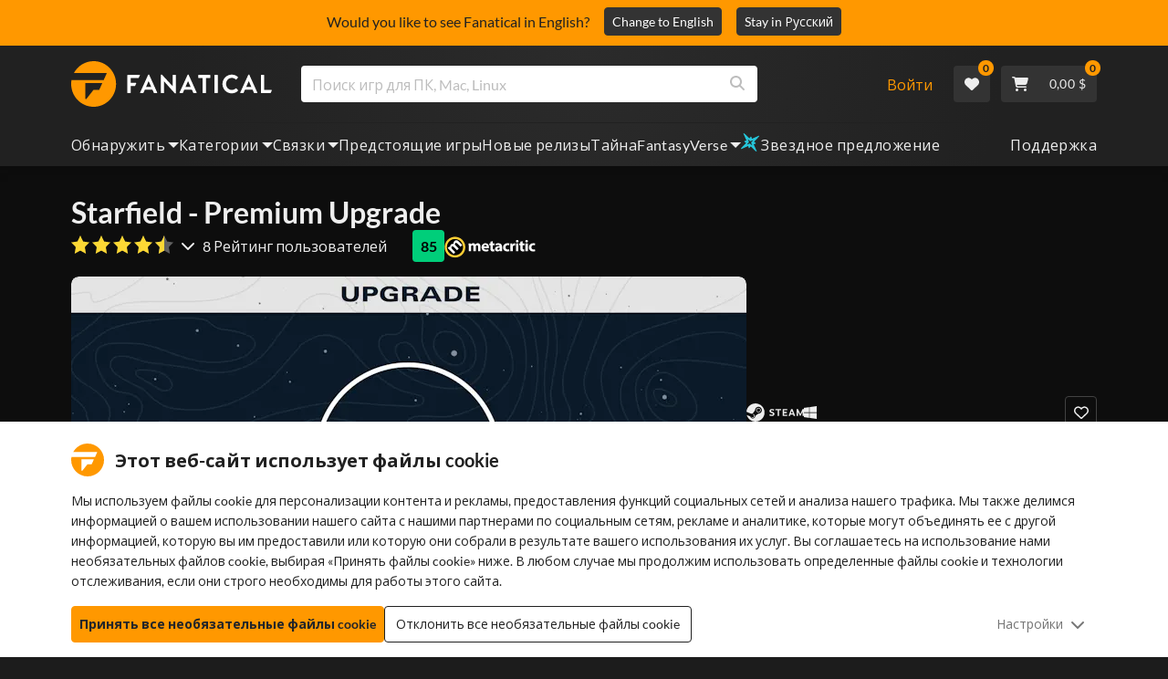

--- FILE ---
content_type: text/html; charset=utf-8
request_url: https://www.fanatical.com/ru/dlc/starfield-digital-premium-edition-upgrade
body_size: 159882
content:
<!DOCTYPE html><html lang="ru"><head><meta charset="utf-8"><meta httpequiv="content-language" content="ru"><meta property="og:site_name" content="Fanatical"><meta property="og:type" content="website"><meta name="twitter:card" content="summary_large_image"><meta name="twitter:site" content="@Fanatical"><meta name="twitter:creator" content="@Fanatical"><meta name="viewport" content="width=device-width,initial-scale=1">
        <title>Starfield - Premium Upgrade | PC Steam Downloadable Content | Fanatical</title>
        <meta property="og:title" content="Starfield - Premium Upgrade | PC Steam Downloadable Content | Fanatical" />
        <meta property="twitter:title" content="Starfield - Premium Upgrade | PC Steam Downloadable Content | Fanatical" />
        <meta property="og:url" content="https://www.fanatical.com/ru/dlc/starfield-digital-premium-edition-upgrade" />
        <link rel="canonical" href="https://www.fanatical.com/ru/dlc/starfield-digital-premium-edition-upgrade" />
        <meta name="description" content="Starfield is the first new universe in over 25 years from Bethesda Game Studios, the award-winning creators of The Elder Scrolls V: Skyrim and Fallout 4." />
        <meta property="og:description" content="Starfield is the first new universe in over 25 years from..." />
        <meta property="twitter:description" content="Starfield is the first new universe in over 25 years from Bethesda Game Studios, the award-winning creators of The Elder..." />
        <meta property="og:image" content="https://cdn-ext.fanatical.com/production/product/1280x720/c43e4ccb-81cf-4094-89b2-340ed263f60a.jpeg" />
        <meta property="twitter:image" content="https://cdn-ext.fanatical.com/production/product/1280x720/c43e4ccb-81cf-4094-89b2-340ed263f60a.jpeg" />
        <meta name="twitter:image:alt" content="Starfield - Premium Upgrade" />
        
      <link href="https://w2m9492ddv-dsn.algolia.net" rel="preconnect" crossorigin=""><link href="https://ef.fanatical.com" rel="preconnect" crossorigin=""><link href="https://connect.facebook.net" rel="preconnect" crossorigin=""><link href="https://js-agent.newrelic.com" rel="preconnect" crossorigin=""><link href="https://www.gstatic.com" rel="preconnect" crossorigin=""><link href="https://sentry.io" rel="preconnect" crossorigin=""><link href="https://accounts.google.com" rel="preconnect" crossorigin=""><link rel="manifest" href="/manifest.json"><link rel="preconnect" href="https://fonts.gstatic.com"><link rel="preload" href="https://fonts.googleapis.com/css2?family=Montserrat:wght@300;
    400;700;900&amp;display=swap" as="style" onload="this.onload=null,this.rel=&quot;stylesheet&quot;"><script>!function(e,t,a,n,g){e[n]=e[n]||[],e[n].push({"gtm.start":(new Date).getTime(),event:"gtm.js"});var m=t.getElementsByTagName(a)[0],r=t.createElement(a);r.async=!0,r.src="https://www.googletagmanager.com/gtm.js?id=GTM-KX5XG73",m.parentNode.insertBefore(r,m)}(window,document,"script","dataLayer")</script><script>window.GlobalSnowplowNamespace=window.GlobalSnowplowNamespace||[],window.GlobalSnowplowNamespace.push("snowplow"),window.snowplow=function(){(window.snowplow.q=window.snowplow.q||[]).push(arguments)},window.snowplow.q=window.snowplow.q||[],window.snowplow("newTracker","cf","ij.fanatical.com",{appId:"FanaticalReact",cookieDomain:".fanatical.com",contexts:{webPage:!1,performanceTiming:!1}});const sMatch=(" "+document.cookie).match(new RegExp("[; ]sp=([^\\s;]*)")),networkId=sMatch?unescape(sMatch[1]):"";window.snowplow("trackStructEvent","pageload","pageload",networkId),function(e,o,n,a,w,d,i,s){for(k in e.moengage_object=w,t={},q=function(o){return function(){(e.moengage_q=e.moengage_q||[]).push({f:o,a:arguments})}},f=["track_event","add_user_attribute","add_first_name","add_last_name","add_email","add_mobile","add_user_name","add_gender","add_birthday","destroy_session","add_unique_user_id","moe_events","call_web_push","track","location_type_attribute"],h={onsite:["getData","registerCallback"]},f)t[f[k]]=q(f[k]);for(k in h)for(l in h[k])null==t[k]&&(t[k]={}),t[k][h[k][l]]=q(k+"."+h[k][l]);d=o.createElement(n),i=o.getElementsByTagName(n)[0],d.async=1,d.src="https://cdn.moengage.com/webpush/moe_webSdk.min.latest.js",i.parentNode.insertBefore(d,i),e.moe=e.moe||function(){return s=arguments[0],t},d.onload=function(){s&&(e[w]=moe(s))}}(window,document,"script",0,"Moengage")</script><link rel="icon" sizes="192x192" href="https://cdn.fanatical.com/production/icons/fanatical-icon-android-chrome-192x192.png"><link rel="apple-touch-icon" sizes="180x180" href="https://cdn.fanatical.com/production/icons/fanatical-icon-apple-touch-icon-180x180.png"><link rel="apple-touch-icon" sizes="152x152" href="https://cdn.fanatical.com/production/icons/fanatical-icon-apple-touch-icon-152x152.png"><link rel="apple-touch-icon" href="https://cdn.fanatical.com/production/icons/fanatical-icon-apple-touch-icon-120x120.png"><link rel="shortcut icon" type="image/png" sizes="32x32" href="https://cdn.fanatical.com/production/icons/favicon-32x32.png"><link rel="shortcut icon" href="https://cdn.fanatical.com/production/icons/favicon.ico"><link rel="mask-icon" href="https://cdn.fanatical.com/production/icons/pinned-icon.svg" color="#222222"><meta name="theme-color" content="#212121"><link rel="chrome-webstore-item" href="https://chromewebstore.google.com/detail/fanatical-pc-game-price-c/fifbkhhgkgphkjjnjkgdfknbkkgapnca"><meta name="robots" content="max-snippet:-1, max-video-preview:-1, max-image-preview:large"><script id="locale">window.locale = 'ru';
      window.translations = {".redeemgiftshare.giftredeemlink":"Ссылка для получения подарка получателя",".steam-modal-question.answerthree":"Скорее всего, ваш аккаунт Steam ограничен. Неограниченная учетная запись Steam — это учетная запись, на которую было потрачено не менее 5 долларов США в магазине Steam. Если ваша учетная запись не ограничена и у вас возникли проблемы с ее привязкой, вы можете связаться с нашей службой поддержки здесь {link}.",".wishlistsharecopyfield.wishlistlink":"Ссылка на список желаний","AsterixProducts.seoBlurb":"Добро пожаловать в Галлию! Присоединяйтесь к Астериксу, Обеликсу и их деревне бесстрашных галлов, когда они перехитрили римлян, исследовали новые земли и устроили эпическое веселье. Комикс-издания собирают их легендарные выходки в одну непревзойденную коллекцию — идеально подходит для новых читателей и давних поклонников! Готовы присоединиться к сопротивлению?","AsterixProducts.title":"Омнибусы Астерикса и Обеликса","AutoFAQs.aAge":"По данным {ageRatingBoard}, {productName} подходит для игроков от {ageInYears} лет и старше.","AutoFAQs.aCategory":"Да, фанатичные пользователи отметили {productName} как {categoryName}","AutoFAQs.aCriticRecommends":"{percentRecommended}% критиков на Metacritic рекомендуют {productName}. Metascore — {ratingScore} из 100.","AutoFAQs.aCriticRecommendsAcclaimed":"Да, {productName} имеет широкий критический консенсус.","AutoFAQs.aDeckSupportPlayable":"Да, {productName} не является полностью проверенным Steam Deck, но издатель говорит, что в него «играемо» на Steam Deck.","AutoFAQs.aDeckSupportUnsupported":"Нет, в Steam Deck в настоящее время нельзя играть {productName}.","AutoFAQs.aDeckSupportVerified":"Да, {productName} означает проверку Steam Deck.","AutoFAQs.aDevelopers":"{productName} был разработан {developersList}","AutoFAQs.aDifficultyEasy":"{easyPercentage} % пользователей GameFAQ ответили, что {productName} — это просто или легко.","AutoFAQs.aDifficultyHard":"{hardPercentage}% пользователей GameFAQ назвали {productName} «жестким» или «неумолимым».","AutoFAQs.aDifficultyJustRight":"{justRightPercentage} % пользователей GameFAQ сказали, что сложность просто идеальна.","AutoFAQs.aDifficultyPrefixEasy":"Расслабься и наслаждайся!","AutoFAQs.aDifficultyPrefixHard":"Готовы ли вы принять вызов?","AutoFAQs.aDifficultyPrefixJustRight":"Где-то посередине.","AutoFAQs.aDlc":"Доступные DLC для {baseGameName} включают {dlcList}","AutoFAQs.aDlcParent":"Да, вам понадобится {baseGameName} на той же платформе, чтобы играть {productName}.","AutoFAQs.aEditionContents":"{editionName} содержит:","AutoFAQs.aEditionsCount":"Есть {editionCount} выпусков. Их {editionNameList}","AutoFAQs.aFeature":"Да. Фанатические пользователи отметили {productName} как имеющее {featureName}","AutoFAQs.aGenre":"Фанатические пользователи отметили {productName} как {genreList}","AutoFAQs.aHeadsetList":"{productName} можно воспроизводить на следующих гарнитурах VR:","AutoFAQs.aHeadsetSingle":"Да, {productName} поддерживает {headsetName}","AutoFAQs.aLinux":"Да, {productName} поддерживает Linux.","AutoFAQs.aMac":"Да, {productName} поддерживает MacOS.","AutoFAQs.aOtherDlc":"Доступные DLC для {baseGameName} включают {dlcList}","AutoFAQs.aPlayTime":"Среднее время игры для пользователей GameFAQ составляет {averageHours} часов.","AutoFAQs.aPlayTimeExtra":"{userPercentage}% пользователей играли {productName} более {numberOfHours} часов.","AutoFAQs.aPublishers":"{productName} опубликовано {publishersList}","AutoFAQs.aReleasePost":"{productName} был выпущен {releaseDate}","AutoFAQs.aReleasePre":"{productName} будет доступен с {releaseDate}.","AutoFAQs.aReleasePreEarly":"{productName} будет доступен в раннем доступе {earlyAccessDate}. Он будет полностью выпущен {releaseDate}.","AutoFAQs.aReleasePreEarlyNow":"{productName} уже доступна в раннем доступе. Он будет полностью выпущен {releaseDate}.","AutoFAQs.aTheme":"Фанатические пользователи отметили {productName} как {themeList}","AutoFAQs.aUserRecommends":"{percentRecommended}% фанатичных пользователей рекомендуют {productName}. Средняя оценка по отзывам — {ratingScore}.","AutoFAQs.aVrRequiredNo":"Нет, VR не является обязательным в {productName}","AutoFAQs.aVrRequiredYes":"Да, {productName} только для VR.","AutoFAQs.aisGood":"Да, {percentRecommendedUser}% фанатичных пользователей и {percentRecommendedCritic}% критиков на Metacritic рекомендуют {productName}.","AutoFAQs.qAge":"Какой возрастной рейтинг {productName}?","AutoFAQs.qCategory":"{productName} {categoryName}?","AutoFAQs.qCriticRecommends":"Приветствуется ли {productName} критиками?","AutoFAQs.qDeckSupport":"Могу ли я сыграть {productName} в Steam Deck?","AutoFAQs.qDevelopers":"Кто разработал {productName}?","AutoFAQs.qDifficulty":"Насколько сложно {productName}?","AutoFAQs.qDifficultyEasy":"{productName} Легко?","AutoFAQs.qDifficultyHard":"{productName} сложно?","AutoFAQs.qDlc":"Какие DLC доступны для {baseGameName}?","AutoFAQs.qDlcParent":"Нужна ли мне базовая игра, чтобы играть {productName}?","AutoFAQs.qEarlyAccess":"Когда будет ранний доступ для {productName}?","AutoFAQs.qEditionContents":"Что идет с {editionNameFull}?","AutoFAQs.qEditionsCount":"Сколько существует редакций {baseGameName}?","AutoFAQs.qFeature":"Есть ли у {productName} {featureName}?","AutoFAQs.qGenre":"Какой жанр {productName}?","AutoFAQs.qHeadsetList":"Какие гарнитуры VR поддерживаются {productName}?","AutoFAQs.qHeadsetSingle":"Могу ли я сыграть {productName} на {headsetName}?","AutoFAQs.qLinux":"Могу ли я играть {productName} на Linux?","AutoFAQs.qMac":"Могу ли я играть в {productName} на MacOS?","AutoFAQs.qMacSpec":"Какое оборудование Mac мне нужно, чтобы играть {productName}?","AutoFAQs.qMacSpecMin":"Какова минимальная аппаратная спецификация Mac для {productName}?","AutoFAQs.qMacSpecRec":"Какова рекомендуемая спецификация оборудования Mac для {productName}?","AutoFAQs.qOtherDlc":"Какие еще DLC есть для {baseGameName}?","AutoFAQs.qPlayTime":"Сколько времени нужно, чтобы сыграть {productName}?","AutoFAQs.qPreorderBonus":"Что такое бонус за предзаказ за {productName}?","AutoFAQs.qPublishers":"Кем опубликовано {productName}?","AutoFAQs.qReleasePost":"Когда вышел {productName}?","AutoFAQs.qReleasePre":"Когда выйдет {productName}?","AutoFAQs.qSpec":"Какое оборудование ПК мне нужно, чтобы играть {productName}?","AutoFAQs.qSpecMin":"Какова минимальная аппаратная спецификация ПК для {productName}?","AutoFAQs.qSpecRec":"Какова рекомендуемая аппаратная спецификация ПК для {productName}?","AutoFAQs.qTheme":"Какие темы есть у {productName}?","AutoFAQs.qUserRecommends":"Что пользователи думают о {productName}?","AutoFAQs.qVrRequired":"Требуется ли VR для игры {productName}?","AutoFAQs.qisGood":"{productName} хорошая игра?","BadgeSlash.label.bundle":"Эксклюзивный набор","BadgeSlash.label.buynow":"Купить сейчас","BadgeSlash.label.category":"Категория Распродажа","BadgeSlash.label.downloadandplay":"Скачать и играть","BadgeSlash.label.earlyaccess":"Доступно {date}","BadgeSlash.label.earlyaccess,now":"Сейчас","BadgeSlash.label.flashdeal":"Горячее предложение","BadgeSlash.label.franchisesale":"Продажа франшизы","BadgeSlash.label.just-launched":"Только что выпущенные","BadgeSlash.label.new":"Новый","BadgeSlash.label.preorder":"Релизы {date}","BadgeSlash.label.publishersale":"Распродажа издателя","BadgeSlash.label.sitewide":"Распродажа на сайте","BadgeSlash.label.stardeal":"Звездное предложение","BundleGameDetails.UserRatings":"{userReviewTotalRatings} Оценки пользователей","BundleRedesignTierBoxes.bestvalue":"Лучшее значение","BundleRedesignTierBoxes.products":"{count} Продукты","BundleRedesignTieredProducts.products":"{count} Продукты","BundleRedesignTieredProducts.recommendedForYou":"Рекомендовано для вас","CartMoveToWishlist.addtowishlist":"Добавить в список желаемого","CartMoveToWishlist.cancel":"Отмена","CartMoveToWishlist.messageOne":"Переместите его в свой список желаний, и мы сообщим вам, когда он поступит в продажу или будет добавлен в комплект.","CartMoveToWishlist.messageTwo":"Вы также можете поделиться своим списком желаний с семьей или друзьями, чтобы каждый раз получать идеальный подарок!","CartMoveToWishlist.title":"Переместить этот товар в список желаний?","CharityLeaderboard.title":"Список лучших участников","DateOfBirth.day":"День","DateOfBirth.error.day":"Пожалуйста, выберите день","DateOfBirth.error.month":"Пожалуйста, выберите месяц","DateOfBirth.error.year":"Пожалуйста, выберите год","DateOfBirth.month":"Месяц","DateOfBirth.year":"Год","DonationTotal.Heading.donated":"Пожертвовано","DonationTotal.Heading.donated-so-far":"Пожертвовано до сих пор","DonationTotal.SoldOut.copy":"Спасибо всем, кто пожертвовал. Если вы пропустили и все еще хотели бы сделать пожертвование для поддержки работы {charityName}, пожалуйста {link} чтобы перейти на их веб-сайт.","DonationTotal.SoldOut.copy.link":"Кликните сюда","DonationTotal.SoldOut.copynodonationlink":"Спасибо всем, кто пожертвовал.","DonationTotal.SoldOut.title":"Извините, этого набора сейчас нет в наличии","DonationTotal.SubText.topdonation":"Топ пожертвований: {topDonaterName} {topDonaterPrice}","DonationTotal.viewleaderboard":"Посмотреть таблицу лидеров","E000":"Отсутствует AnonId","E001":"Пожалуйста введите адрес электронной почты","E002":"Пожалуйста, введите действительный адрес электронной почты","E003":"Пожалуйста, введите пароль","E004":"Пожалуйста, выберите более надежный пароль","E005":"Пароль должен быть меньше 100 символов","E006":"Пожалуйста, введите действительный адрес электронной почты","E007":"Пожалуйста, введите действительный адрес электронной почты","E100":"Электронная почта или пароль неверны","E201":"пожалуйста, сбросьте свой пароль","E202":"Неизвестная ошибка пароля","E301":"Аккаунт с таким адресом электронной почты уже существует","E401":"Отсутствуют данные Facebook","E402":"Проверка Facebook не удалась","E403":"Учетная запись с таким адресом электронной почты уже существует, пожалуйста, войдите со своим паролем, используйте волшебный логин или сбросьте пароль.","E501":"Не удалось войти, пожалуйста, подождите между попытками входа","E502":"Произошла непредвиденная ошибка","E601":"Неверный двухфакторный код","E602":"Неверный токен","E701":"Гугл не хватает данных","E702":"Проверка Google не удалась","E703":"Файлы cookie не включены в текущей среде.","E800":"Непредвиденная ошибка при входе в Fandom. Повторите попытку или попробуйте другой способ входа.","E8000":"Отсутствует AnonId","E8004":"Отображаемое имя не должно содержать оскорбительного слова","E801":"Отсутствуют данные для входа в Fandom. Повторите попытку или попробуйте другой способ входа.","E802":"Не удалось войти в Fandom. Повторите попытку или попробуйте другой способ входа.","E803":"Ваша учетная запись Fandom не подтверждена. Пожалуйста, подтвердите свой адрес электронной почты в Fandom и попробуйте войти снова или попробуйте другой способ входа.","ExtensionMidPageBanner.assistant":"Сравнение цен на игры для ПК","ExtensionMidPageBanner.browserextension":"Расширение для браузера","ExtensionMidPageBanner.bullet.five":"Безопасное и надежное расширение для браузера","ExtensionMidPageBanner.bullet.four":"Эксклюзивные скидки","ExtensionMidPageBanner.bullet.one":"Сравнивайте цены при просмотре","ExtensionMidPageBanner.bullet.three":"Повышенная конфиденциальность","ExtensionMidPageBanner.bullet.two":"Автоматически применять купоны","ExtensionMidPageBanner.button.try-now":"Установить сейчас","ExtensionMidPageBanner.fanatical":"Fanatical","ExtensionMidPageBanner.fanaticalassistant":"Fanatical сравнение цен на игры для ПК","ExtensionMidPageBanner.new-and-improved":"Новый и улучшенный","ExtensionMidPageBanner.text.intro":"Никогда не пропустите ничего интересного с The Fanatical Extension","FeaturedTab.messageBlock.lastChance":"Предварительный заказ сейчас","FeaturedTab.messageBlock.outnow":"Вышло сейчас","GamingHubHeader.introText.p1":"Настраивайте, тренируйтесь и побеждайте везде с новой игровой панелью.","GamingHubHeader.introText.p2":"Доступно на всех ПК с Windows 10 и 11.","GamingHubHeader.title":"Игровой центр Omen","GamingHubHeader.title.introducing":"Представляем","HallOfFame.sofar":" До сих пор","HowToGiftBanner.heading":"Как подарить игру","HowToGiftBanner.heading-gift-card":"Как подарить продукт","HowToGiftBanner.link.large":"Вернуться к руководству по подаркам","HowToGiftBanner.modal.button.close":"Закрывать","HowToGiftBanner.modal.heading":"Как подарить игру","HowToGiftBanner.point.mobile":"Узнайте, как подарить игру в цифровом виде, выполнив всего несколько простых шагов.","HowToGiftBanner.point.one.text":"Найдите идеальный подарок и добавьте его в корзину. Убедитесь, что вы поставили галочку в поле «Подарить этот заказ» при оформлении заказа.","HowToGiftBanner.point.one.title":"Добавить в корзину","HowToGiftBanner.point.three.text":"Завершите покупку как обычно и расслабьтесь! При необходимости вы можете изменить любые данные в своей учетной записи.","HowToGiftBanner.point.three.title":"Полный заказ","HowToGiftBanner.point.two.text":"Введите данные получателя, напишите личное сообщение, выберите тему и укажите дату, когда подарок должен быть доставлен.","HowToGiftBanner.point.two.title":"Персонализируйте подарок","HpOmenGamingHub.button.find-out-more":"Скачать в предзнаменовании","HpOmenGamingHub.text.unlock-games":"Разблокируйте игры: разблокируйте новые игры бесплатно, используя OMEN Gaming Hub. Игры обновляются еженедельно, так что всегда есть во что поиграть. В настоящее время доступно только в США, Китае, Великобритании, Индии и Мексике.","HybridSaleContent.browse.game-bundles":"Игровые пакеты","HybridSaleContent.browse.game-under-five":"Игры младше {price}","HybridSaleContent.browse.multiplayer":"Многопользовательские игры","HybridSaleContent.browse.new-and-upcoming":"Предстоящие и новые релизы","HybridSaleContent.browse.steam-deck-games":"Игры Steam Deck","HybridSaleContent.browse.top-deals":"{name} Сделки","HybridSaleContent.heading.explore":"Изучите предложения по играм для ПК","HybridSaleContent.heading.explore.sale":"Исследуйте {saleDisplayName}","MyGamesSection.button.find-out-more":"Скачать в предзнаменовании","MyGamesSection.label.my-games":"Мои игры","MyGamesSection.subtitle.game-time":"Время игры","MyGamesSection.subtitle.launcher":"Пусковая установка","MyGamesSection.text.game-time":"Следите за своим временем с помощью функции «Время игры». Игра не окончена, пока вы сами её не остановите.","MyGamesSection.text.launcher":"Больше игры, меньше пряток. Панель управления — самый простой способ найти и запустить игры из вашей библиотеки.","MyGamesSection.title.longer":"Дольше.","MyGamesSection.title.play":"Играть","MyGamesSection.title.play-better":"Играйте лучше.","MyGamesSection.title.wherever":"Где угодно.","MyWishlist.recommededforyou":"Рекомендуется вам","OnSalePage.seodesc":"Лидеры продаж отличных игр для ПК, Mac и Linux от более чем 750 ведущих издателей. Если вы ищете новейшие, лучшие игры или один из наших эксклюзивных наборов, мы фанатично стремимся всегда предлагать вам лучшие предложения на планете.","OnSalePage.seotitle":"Скидки на игры для ПК — игры и ключи Steam на распродаже","OperaGxCard.bullets.four":"Встроенный бесплатный VPN.","OperaGxCard.bullets.one":"Используйте на 80% меньше оперативной памяти.","OperaGxCard.bullets.three":"Интегрированы Twitch и Discord в боковую панель.","OperaGxCard.bullets.two":"Ограничители ЦП, ОЗУ и сети.","OperaGxCard.button.download":"Бесплатная загрузка","OperaGxCard.button.more":"Загрузить сейчас","OperaGxCard.button.no":"Нет, спасибо","OperaGxCard.heading":"Opera GX: браузер для геймеров","OperaGxCard.install":"Бесплатно включен в ваш розыгрыш! Получите непревзойденные возможности игр и просмотра веб-страниц на мобильных устройствах и компьютерах.","OperaGxCard.modal.text":"Получите непревзойденные впечатления от игр и просмотра веб-страниц на мобильных устройствах и компьютерах.","OperaGxCard.modal.title":"Opera GX: Браузер для геймеров","PAP000":"Произошла непредвиденная проблема с платежом. Повторите попытку или обратитесь в службу поддержки.","PAP001":"ApplePay отказалась от этого заказа. Это может произойти по ряду причин, включая неправильные данные карты. Пожалуйста, попробуйте еще раз или обратитесь в службу поддержки","PAP002":"Возникла непредвиденная проблема с ApplePay. Повторите попытку или обратитесь в службу поддержки.","PAP003":"ApplePay не может быть загружен. Пожалуйста, попробуйте другой способ оплаты","PB001":"Отсутствуют некоторые необходимые платежные реквизиты.","PB002":"Не удалось сохранить платежные данные. Повторите попытку.","PB003":"Недопустимые поля для выставления счетов.","PC001":"Необходимо ввести имя держателя карты","PE000":"Произошла непредвиденная проблема с платежом. Повторите попытку или обратитесь в службу поддержки.","PE001":"Мы не смогли найти ваш заказ. Пожалуйста, попробуйте еще раз","PE002":"Возникла проблема с вашими платежными реквизитами. Пожалуйста, попробуйте еще раз","PE003":"Ваша учетная запись пользователя, вошедшая в систему, изменилась во время оплаты. Пожалуйста, попробуйте еще раз","PE004":"Ваш IP-адрес изменился во время оплаты. Пожалуйста, попробуйте еще раз","PE005":"Платеж не может быть завершен, попробуйте еще раз или свяжитесь с нашей службой поддержки","PE006":"Платеж не может быть завершен, попробуйте еще раз или свяжитесь с нашей службой поддержки","PE007":"Способ оплаты не может быть установлен в качестве основного","PE008":"Время ожидания платежа истекло, отправьте заказ повторно.","PES000":"С вашим ваучером возникла непредвиденная проблема, обратитесь в службу поддержки.","PES001":"Заказ не найден","PES002":"Заказ уже обработан","PES003":"Заказ недействителен","PGD000":"Произошла непредвиденная проблема с платежом. Повторите попытку или обратитесь в службу поддержки.","PGD001":"Мы не смогли найти ваш заказ. Пожалуйста, попробуйте еще раз","PGD002":"Мы не смогли найти ваш заказ. Пожалуйста, попробуйте еще раз","PGD003":"Платеж не может быть завершен, попробуйте еще раз или свяжитесь с нашей службой поддержки","PGD004":"Ваш платежный провайдер отклонил этот заказ. Это может произойти по ряду причин, включая неправильные данные карты. Пожалуйста, попробуйте еще раз или обратитесь в службу поддержки","PGP000":"Произошла непредвиденная проблема с платежом. Повторите попытку или обратитесь в службу поддержки.","PGP001":"Google Pay отклонил этот заказ. Это может произойти по ряду причин, включая неправильные данные карты. Пожалуйста, попробуйте еще раз или обратитесь в службу поддержки","PGP002":"Возникла непредвиденная проблема с Google Pay. Повторите попытку или обратитесь в службу поддержки.","PGP003":"Google Pay не удалось загрузить. Пожалуйста, попробуйте другой способ оплаты","PP000":"Произошла непредвиденная проблема с платежом через Paypal. Повторите попытку или обратитесь в службу поддержки.","PP001":"Произошла непредвиденная проблема с платежом через Paypal. Повторите попытку.","PP002":"Вы отменили платеж через Paypal. Повторите попытку или выберите другой способ.","PPP000":"При оплате через PayPal возникла непредвиденная проблема. Повторите попытку или выберите другой способ оплаты.","PPS002":"Возникла проблема с вашими платежными реквизитами. Пожалуйста, попробуйте еще раз","PSC000":"Не удалось удалить сохраненную карту, обратитесь в службу поддержки.","PSC001":"Не удалось удалить сохраненную карту, ссылка пользователя не найдена. Пожалуйста, попробуйте еще раз","PSC002":"Не удалось удалить сохраненную карту, ссылка на карту не найдена. Пожалуйста, попробуйте еще раз","PSC003":"Произошла ошибка при попытке удалить сохраненную карту. Пожалуйста, попробуйте еще раз или обратитесь в службу поддержки","PageNotFound.header.button":"Перейти на домашнюю страницу","PageNotFound.header.h1":"Ой! Страница не найдена!","PageNotFound.header.text":"Мы не можем найти страницу, которую вы ищете. Попробуйте использовать панель поиска выше или перейдите на домашнюю страницу.","PageNotFound.search-hits.title":"Вот что, как мы думаем, вы искали","PageNotFound.top-sellers.title":"Ознакомьтесь с нашими самыми продаваемыми продуктами","PeakPerformance.button.find-out-more":"Скачать в предзнаменовании","PeakPerformance.button.watch-video":"Смотреть видео","PeakPerformance.label":"Оптимизатор","PeakPerformance.text":"Освободите оперативную память, управляйте процессором, графическим процессором и другими функциями, чтобы ваша машина работала без сбоев.","PeakPerformance.title.get-peak":"Получить пик","PeakPerformance.title.performance":"производительность","PickAndMixAddAll.addall":"Добавить все для {price}","PickAndMixAddAll.button.addalltocart":"Добавить все","PickAndMixAddAll.button.removeallfromcart":"Убрать все","PickAndMixCard.details":"Подробнее","PickAndMixCard.productdetails":"информация о продукте","PickAndMixDesktopLayout.coupon.description":"Потратьте {price} или больше и мгновенно получите бесплатный купон на использование до 10 треков, который будет автоматически добавлен к вашему заказу.","PickAndMixDesktopLayout.dlc.description.parent":"Этот контент требует {parent} на той же платформе, чтобы играть","PickAndMixDesktopLayout.dlc.title":"Загружаемый контент.","PickAndMixDesktopLayout.freecoupon.title":"Бесплатный купон:","PickAndMixDesktopLayout.savemoremessage":"Создайте свой собственный Bundle из {savingText}. Добавьте {bundleType} , чтобы начать экономить. Чем больше вы добавляете, тем больше вы экономите!","PickAndMixDesktopLayout.savingText":"{firstTierQuantity} по {firstTierPrice}","PickAndMixMobileLayout.coupon.description":"Потратьте {price} или больше и мгновенно получите бесплатный купон на использование до 10 треков, который будет автоматически добавлен к вашему заказу.","PickAndMixMobileLayout.dlc.description.parent":"Этот контент требует {parent} на той же платформе, чтобы играть","PickAndMixMobileLayout.dlc.title":"Загружаемый контент.","PickAndMixMobileLayout.freecoupon.title":"Бесплатный купон:","PickAndMixMobileLayout.savemoremessage":"Создайте свой собственный Bundle из {savingText}. Добавьте {bundleType} , чтобы начать экономить. Чем больше вы добавляете, тем больше вы экономите!","PickAndMixMobileLayout.savingText":"{firstTierQuantity} по {firstTierPrice}","PickAndMixNoProducts.regionLocked.other":"Вот некоторые из других наших замечательных пакетов, которые доступны для вас.","PickAndMixNoProducts.regionLocked.title":"К сожалению, The {name} недоступен в вашем регионе.","PickAndMixProductPage.aboutTitle":"Об этом комплекте","PickAndMixSubtotal.gotocart":"Перейти в корзину","PickAndMixSubtotal.subtotal":"Промежуточный итог","PickAndMixTierBoxes.bestvalue":"Лучшее значение","PickAndMixTierBoxes.peritem":"За единицу","PicksForYouGetStartedModal.point1text":"Персонализированная очередь на основе вашего списка желаний, покупок и истории просмотров.","PicksForYouGetStartedModal.point1title":"Откройте для себя новую игру","PicksForYouGetStartedModal.point2text":"Добавьте в корзину, список желаний или перейдите к следующей рекомендации.","PicksForYouGetStartedModal.point2title":"Простые действия","PicksForYouGetStartedModal.point3text":"Каждый выбор становится умнее, чем больше вы взаимодействуете.","PicksForYouGetStartedModal.point3title":"Специально для вас","PicksForYouGetStartedModal.startexploring":"Начать исследование","PicksForYouGetStartedModal.title":"Добро пожаловать в Fanatical Picks for You","PnmSelectedGameCollapsible.itemsaddedtoyourbundle":"Здесь появятся товары, добавленные в ваш пакет.","PnmSelectedGameCollapsible.selecteditems":"Выбранные товары","PreferenceCard.switch":"{switchText}","PreferenceCard.title":"{title}","ProductDLCPage.description":"Просмотрите все доступные DLC за {productName} , чтобы получить максимум от вашей любимой игры для ПК.","ProductDLCPage.editionTitle":"Все {productName} издания","ProductDLCPage.seotitle":"{productName} DLC","ProductDLCPage.title":"{productName} DLC","ProductListingControls.button.filter.hide":"Скрыть фильтры","ProductListingControls.button.filter.show":"Фильтр","ProductListingControls.resultcount":"{resultCount} результатов","ProductListingControls.showing-results":"Показано {number} товаров","ProductListingControls.sort.label":"Сортировать:","ProductListingModal.clear":"Очистить фильтры","ProductListingModal.modal.button.view":"Посмотреть {number} результаты","ProductListingModal.modal.header":"Фильтры","ProductListingPage.clear":"Очистить фильтры","ProductPanel.messageBlock.lastChance":"Последний шанс спасти","ProductsMegaMenuTabLink.label.new":"Новый","Recommended.header":"Фанатичные геймеры рекомендуют","SPD001":"Не удалось загрузить способы оплаты. Повторите попытку.","SquadUp.button.explore-oasis-live":"Исследуйте Oasis Live","SquadUp.button.watch-video":"Смотреть видео","SquadUp.label":"Представляем Oasis Live","SquadUp.subtitle":"Время игры","SquadUp.text":"Виртуальная комната для вас и ваших друзей, чтобы играть вместе. Отрываться вместе. Говорите мусор вместе. Битва вместе.","SquadUp.title":"Команда вверх. Пойдем.","StandardUpsellModal.UserRatings":"{userReviewTotalRatings} Оценки пользователей","StandardUpsellModal.adding":"Добавление","StandardUpsellModal.addtocart":"Добавить в корзину","SuspiciousCountryChallenge.country-further":"Откройте электронное письмо, которое мы вам только что отправили, и введите 6-буквенный проверочный код в поле ниже.","SuspiciousCountryChallenge.country-intro":"Извините, нам просто нужно убедиться, что это действительно вы.","SuspiciousCountryChallenge.country-title":"Проверка страны","TMP1":"В настоящее время мы обновляем нашу платёжную систему. Повторите попытку через несколько минут.","TieredUpsellModal.shopall":"Магазин все распродажа","TieredUpsellModal.spend":"Тратить","TieredUpsellModal.spend12":"Бесплатная загадочная игра","TieredUpsellModal.spend20":"Бесплатная «очень позитивная» детективная игра","TieredUpsellModal.spend30":"Бесплатная «чрезвычайно позитивная» детективная игра","ValidCoupon.button.apply":"Использовать купон","ValidCoupon.button.exclusions-apply":"Есть исключения.","ValidCoupon.description.min-spend":"когда вы потратите не менее {min}","ValidCoupon.description.money":"Сохраните {money} с кодом {code} {minSpend}. {exclusionsApply}","ValidCoupon.description.percent":"Сэкономьте {percent}% с кодом {code} {minSpend}. {exclusionsApply}","VisibleVoucher.button.apply":"Применить купон","VisibleVoucher.button.exclusions":"Применяются исключения","VisibleVoucher.modal.button.close":"Закрывать","VisibleVoucher.modal.title":"Условия купона","VisibleVoucher.text.save-extra":"Сэкономьте дополнительно","VoucherDeliveryBanner.button-text":"Узнать больше","VoucherDeliveryBanner.emailedToYou":"Получите купон по электронной почте при покупке. Применяются исключения","VoucherDeliveryBanner.modal.terms.sub":"Для получения этого купона сделайте заказ, соответствующий следующим условиям:","VoucherDeliveryBanner.modal.terms.title":"Правила и условия квалификации купонов","VoucherDeliveryBanner.offnextOrder":"скидка на следующий заказ","WeeklyGames.button.find-out-more":"Скачать в предзнаменовании","WeeklyGames.label":"Награды","WeeklyGames.subtitle.unlock-games":"Разблокировать игры","WeeklyGames.subtitle.win-prizes":"Выиграть призы","WeeklyGames.text.win-prizes":"Получайте эксклюзивные призы, просто играя в любимые игры. Активируйте OMEN Gaming Hub и участвуйте в ежедневных испытаниях, чтобы выиграть внутриигровые предметы и даже товары из реального мира. Начните выигрывать сегодня.","WeeklyGames.title":"Выигрывайте игры еженедельно","WelcomeNewUser.secondPurchase":"+ Вы можете получить скидку 5% на вторую покупку","WelcomeNewUser.smallprint":"Применить полные условия","WelcomeNewUser.title":"Здесь вы найдете лучшие компьютерные игры, новые выпуски и огромные скидки.","WelcomeNewUser.viewButton":"Смотри сейчас","WishlistCard.add_to_cart":"Добавить в корзину","WishlistCardDeleteBtn.addtoyourwishlist":"Добавить в список желаний","WishlistCardDeleteBtn.delete":"Удалить","about.focus.body":"Компания Fanatical, расположенная в Великобритании, принадлежит и управляется Fandom, крупнейшей в мире фан-платформой с более чем 350 миллионами пользователей в месяц. Более 30 лет Focus успешно сотрудничает с разработчиками и издателями компьютерных игр всех масштабов. Более 30 сотрудников работают как в нашей штаб-квартире в Стаффордшире, так и удалённо.","about.integrity.body":"В Fanatical мы сделали выбор, что всегда будем действовать честно. Мы гарантируем, что все наши продукты официально лицензированы, что приносит пользу нашим клиентам и нашим партнерам-издателям.","about.integrity.header":"Наша честность","about.meta":"О нас | фанатичный","about.meta_description":"Fanatical стремится помочь геймерам со всего мира найти потрясающие игры по потрясающим ценам. Fanatical позволяет быстро найти то, что вам нужно, среди более чем 5000 официально лицензированных цифровых игр от более чем 1100 издателей.","about.mission.body":"Наша миссия — помогать геймерам со всего мира находить потрясающие игры по потрясающим ценам. Fanatical позволяет быстро найти то, что вам нужно, среди более чем 16 000 официально лицензированных цифровых игр от более чем 1800 издателей.","about.mission.header":"Развлечения разблокированы","about.spash_header.subtitle":"Нас выбрали более 4 миллионов геймеров со всего мира","about.spash_header.title":"Мы фанатики","about.story.body":"Мы начали свою историю в 90-х, выпуская доступное программное обеспечение и игры на CD-ROM для ПК. В 2012 году мы запустили Bundle Stars, чтобы удовлетворить растущий мировой спрос на цифровые игры. С тех пор в нашем интернет-магазине было продано более 145 миллионов ключей игрокам в более чем 200 странах, все они были получены от официальных издателей. {break}{break} Перенесёмся в сегодняшний день, и наше путешествие продолжается с Fanatical, теперь входящим в сообщество Fandom, где наша цель остаётся прежней: предоставлять цифровые развлечения высочайшего качества, с широким выбором и выгодными ценами.","about.story.header":"Наша история","about.talk.affiliates.body":"Присоединяйтесь к нашей партнерской сети","about.talk.affiliates.header":"Филиалы","about.talk.body":"Мы всегда рады обратной связи от нашего сообщества. Свяжитесь с нами по","about.talk.community":"Группа сообщества","about.talk.header":"Поговори с нами","about.talk.marketing.body":"Возможности партнерства","about.talk.marketing.header":"Маркетинг и PR","about.talk.or":"или наш","about.talk.publishers.body":"Работа с фанатиком","about.talk.publishers.header":"Разработчики игр и издатели","about.talk.support":"Не стесняйтесь просматривать наш {supportLink} для ответов на общие вопросы, которые возникают у наших пользователей. Если вы не можете найти то, что ищете, наша служба поддержки будет рада помочь.","about.talk.supportLink":"Страницы поддержки","about.title":"Примерно","about.trust.body":"Мы настолько хороши, насколько наши клиенты говорят о нас. Имея более {count} отзывов покупателей и оценку «отлично» {rating} , Fanatical является одним из официальных розничных продавцов игр с самым высоким рейтингом в ведущей независимой службе отзывов Trustpilot.","about.trust.header":"Вам доверяют","about.trust.rating":"{score} из 5 звезд","about.ukie.body":"Мы являемся членами UKIE, торговой организации британской индустрии игр и интерактивных развлечений.","about.why.body":"В Fanatical работает увлеченная команда геймеров. Независимо от того, вызываем ли мы улыбку на вашем лице, экономя ваши деньги, или создаем увлекательный контент, демонстрирующий игры, в которые вы хотите играть, мы всегда будем стремиться стать одним из ваших любимых игровых направлений.","about.why.header":"Почему мы фанатичны","account-billing.billing-details.title":"Платежные реквизиты","account-billing.modal.title":"Изменить платежные реквизиты","account-confirm.account-confirm":"Спасибо. Ваш аккаунт подтвержден","account-confirm.header.confirm":"Аккаунт Подтвердить","account-confirm.registering":"Спасибо за регистрацию в Fanatical","account-confirm.title":"Аккаунт Подтвердить","account-confirm.view-orders":"Просмотр ваших фанатичных заказов","account-contact-preferences.heading":"Контактные данные","account-coupons-rewards.heading":"Купоны и награды","account-delete-btn":"Удалить аккаунт","account-delete-btn-confirm":"Вы собираетесь удалить свою учетную запись, это действие равно {permanent}. Вы выйдете из системы после успешного удаления.","account-delete-btn-confirm-1":"Пожалуйста напечатайте:","account-delete-btn-confirm-2":"если вы хотите продолжить","account-delete-btn-confirm.permanent":"ПОСТОЯННЫЙ","account-delete-btn.cant":"Пожалуйста, свяжитесь со службой поддержки, чтобы удалить свою учетную запись","account-delete.form.delete":"Удалить аккаунт","account-delete.modal.title":"Подтвердить удаление учетной записи","account-dob.modal.title":"Обновите дату своего рождения","account-email.form.cancel":"Отмена","account-email.form.close":"Закрывать","account-email.form.confirm":"Подтвердить","account-email.form.newemail":"Новый E-mail адрес:","account-email.message.captcha":"Пожалуйста, отметьте галочкой ReCaptcha выше.","account-email.message.confirm-email":"Мы отправили вам письмо с подтверждением на адрес {email}. Пожалуйста, проверьте свою электронную почту.","account-email.message.enter-email":"Пожалуйста введите адрес электронной почты","account-email.modal.title":"Изменить адрес электронной почты","account-email.table.button.email":"Изменить адрес электронной почты","account-email.table.title":"Адрес электронной почты","account-language.changeCurrency":"Изменить отображаемую валюту/язык","account-language.changeLanguage":"Изменение языка","account-language.currency-info":"Курсы обмена могут различаться. Вам будет предъявлено обвинение в ","account-linked-accounts.heading":"Связанные аккаунты","account-linked-accounts.steam":"Steam","account-linked-accounts.title":"Epic","account-login-security.account-delete.desc":"Удаление учетной записи необратимо и не может быть отменено. Вы выйдете из системы после удаления учетной записи.","account-login-security.account-delete.title":"Удалить аккаунт","account-login-security.account-security.title":"Безопасность учетной записи","account-login-security.heading":"Вход и безопасность","account-login-security.login-details.title":"Данные для входа","account-login-security.personal-details.title":"Личная информация","account-newsletter.preferenceCenter":"Центр предпочтений","account-orders-and-keys.heading":"История заказов и ключи","account-orders-and-keys.orders.body":"Чтобы просмотреть заказ более подробно и просмотреть ключи, связанные с этим заказом, просто нажмите {boldOrderKeys} для соответствующего заказа.","account-orders-and-keys.viewordersandkeys":"Посмотреть порядок и ключи","account-overview.heading":"Обзор учетной записи","account-password.day":"День","account-password.entercurrentpassword":"Пожалуйста, введите текущий пароль","account-password.enterday":"Пожалуйста, введите день","account-password.entermonth":"Пожалуйста, введите месяц","account-password.entervaliddob":"Пожалуйста, введите правильную дату","account-password.enteryear":"Пожалуйста, введите год","account-password.errorchangingdob":"Ошибка обновления даты рождения","account-password.errorchangingpassword":"Ошибка смены пароля","account-password.errordob":"Не удалось сохранить дату рождения. Повторите попытку позже.","account-password.form.cancel":"Отмена","account-password.form.close":"Закрывать","account-password.form.confirm":"Подтвердить","account-password.form.confirm-password":"Подтвердить Пароль","account-password.form.current-password":"Текущий пароль","account-password.form.new-password":"новый пароль","account-password.modal.title":"Изменить пароль","account-password.month":"Месяц","account-password.passwordsixcharacters":"Пароль должен состоять из 6 символов или более","account-password.passwordsmatch":"Пожалуйста, подтвердите пароль - пароли не совпадают","account-password.passwordupdated":"Ваш пароль был обновлен.","account-password.pleaseconfirmpassword":"Пожалуйста, подтвердите пароль","account-password.pleaseenterpassword":"Пожалуйста, введите пароль","account-password.setting.button.password":"Изменить пароль","account-password.success":"Успех","account-password.successdob":"Дата вашего рождения сохранена","account-password.successgeneraldob":"Успех","account-password.table.title":"Пароль","account-password.year":"Год","account-payment-information.heading":"Платежная информация","account-preference-center.description":"Эти настройки помогают нам персонализировать, какие игровые предложения, пакеты и предложения вы чаще всего видите в своих письмах. Вы по-прежнему будете получать важные обновления учетной записи и уведомления о покупках.","account-preference-center.email":"Дополнительный контент","account-preference-center.heading":"Настройки содержания электронной почты","account-preference-center.notice.message":"Нажмите «Обновить настройки», чтобы сохранить настройки.","account-preference-center.noticks":"Нажмите кнопку обновления, чтобы обновить центр настроек.","account-preference-center.product":"Категории продуктов","account-preference-center.update-preferences":"Обновить настройки","account-reviews.button.all-reviews":"Посмотреть все отзывы","account-reviews.title":"Проверьте свои покупки","account-single-order.item.name.more":"и еще {orderItemsNumber}","account-single-order.item.order-date":"Дата:","account-single-order.item.order-number":"Номер заказа:","account-single-order.item.order-total":"Общий:","account-single-order.item.view":"Посмотреть порядок и ключи","account-single-order.table.title":"Ваш последний заказ","account-site-coupons.no-vouchers":"Сожалеем - На данный момент доступных купонов нет.","account-site-coupons.title":"Купоны","account-theme.button.change":"Менять тему","account-theme.darktheme":"Темная тема","account-theme.lighttheme":"Светлая тема","account-theme.title":"Тема сайта","account-two-factor.form.code":"Ваш код двухфакторной аутентификации:","account-website-settings.heading":"Настройки сайта","account.2faconfirm":"Подтвердить и включить","account.confirm.alreadyconfirmed":"я уже подтвердил","account.confirm.followthelink":"Перейдите по ссылке, которую мы отправили на ваш почтовый ящик, чтобы завершить регистрацию.","account.confirm.importantinformation":"Важная информация об учетной записи","account.confirm.noconfirm":"Вы не подтвердили свой адрес электронной почты и не можете активировать ключи.","account.confirm.resend":"Отправить письмо повторно","account.extension.operaaddon":"Дополнение к опере","account.extension.operaaddon.link":"здесь.","account.extension.wedonthaveopera":"У нас пока нет версии Opera, но вы можете попробовать установить ее с помощью этой {operaAddOn} , и большая часть протестированных нами функций работает. Узнайте больше о расширении для браузера {assistantLink}","account.myaccount.join":"Подключиться к новостной рассылке","account.myaccount.privacypolicy":"Политика конфиденциальности","account.setting.assistant.availability":"Расширение Fanatical в настоящее время доступно для Chrome. Мы работаем над его поддержкой и в других браузерах.","account.setting.assistant.explanation.link":"Узнать больше.","account.setting.assistant.installed":"Установлен","account.setting.assistant.not-installed":"Не установлен","account.setting.assistant.smallprint":"Экономьте время и деньги, когда покупаете игры в Интернете.","account.setting.button.cart.disable":"Отключить уведомления корзины","account.setting.button.cart.enable":"Включить уведомления корзины","account.setting.button.dob.notset":"Не задано","account.setting.button.dob.update":"Обновить","account.setting.button.epic.connect":"Привязать учетную запись Epic Games","account.setting.button.epic.loading":"Подключение","account.setting.button.reviews.disable":"Отключить уведомления о проверке службы","account.setting.button.reviews.enable":"Включить уведомления о проверке услуг","account.setting.button.userreviews.disable":"Отключить уведомления об обзоре продукта","account.setting.button.userreviews.enable":"Включить уведомления об обзоре продукта","account.setting.button.wishlist.disable":"Отключить уведомления о списках желаний","account.setting.button.wishlist.enable":"Включить уведомления о списках желаний","account.setting.cart.disabled":"Неполноценный","account.setting.cart.enabled":"Включено","account.setting.dob":"Ваша дата рождения","account.setting.epic-connect.not-linked":"Аккаунт Epic не связан","account.setting.keyredeems.disabled":"Неполноценный","account.setting.keyredeems.enabled":"Включено","account.setting.keyredeems.keyredeems.enable":"Включить напоминания по электронной почте о раскрытии ключа","account.setting.keyredeems.v.disable":"Отключить напоминания по электронной почте о раскрытии ключа","account.setting.newsletter.button.preference-center":"Настройки контента","account.setting.newsletter.not-subscribed":"Не подписан","account.setting.newsletter.smallprint.subscribed":"В настоящее время подписан на нашу рассылку.","account.setting.newsletter.smallprint.unsubscribed":"Подпишитесь на рассылку новостей Fanatical, чтобы получать уведомления о акциях по электронной почте. Вы можете отписаться в любое время. Подписываясь, вы соглашаетесь с нашими {privacyPolicyLink}.","account.setting.newsletter.subscribed":"Подписан","account.setting.newsletter.unsub":"Нажмите здесь, чтобы отписаться от всех маркетинговых рассылок.","account.setting.reviews.disabled":"Неполноценный","account.setting.reviews.enabled":"Включено","account.setting.title.assistant":"Браузерное расширение Fanatical для сравнения цен на компьютерные игры","account.setting.title.cart":"Письма об отказе от корзины","account.setting.title.currency":"Валюта сайта","account.setting.title.keyredeems":"Основные напоминания по электронной почте","account.setting.title.language":"Язык сайта","account.setting.title.newsletter":"Информационный бюллетень по электронной почте","account.setting.title.reviews":"Уведомления по электронной почте о проверке сервиса Fanatical","account.setting.title.userreviews":"Уведомления по электронной почте о фанатичных обзорах продуктов","account.setting.title.wishlist":"Уведомления по электронной почте в списке желаний","account.setting.userreviews.disabled":"Неполноценный","account.setting.userreviews.enabled":"Включено","account.setting.wishlist.disabled":"Неполноценный","account.setting.wishlist.enabled":"Включено","account.support.button":"Перейти в Центр поддержки","account.support.header":"Поддержка","account.support.introduction":"Мы здесь, чтобы помочь! Ознакомьтесь с нашими часто задаваемыми вопросами или нажмите кнопку, чтобы перейти в наш центр полной поддержки.","account.support.subheader":"Часто задаваемые вопросы","account.twoFactor":"Двухфакторная аутентификация (2FA)","account.twoFactor.alternative":"Или введите этот код в приложение для проверки подлинности:","account.twoFactor.back":"Назад","account.twoFactor.button.cancel":"Отмена","account.twoFactor.button.disable":"Запрещать","account.twoFactor.button.next":"Следующий","account.twoFactor.close":"Закрывать","account.twoFactor.confim-title":"Подтвердите двухфакторную аутентификацию","account.twoFactor.confirm.first":"Сначала подтвердите свою учетную запись","account.twoFactor.disable":"Отключить двухфакторную аутентификацию","account.twoFactor.disable-message-one":"После отключения двухфакторной аутентификации коды больше не потребуются для входа в вашу учетную запись.","account.twoFactor.disable-message-two":"Это не рекомендуется, поскольку это снижает безопасность вашей учетной записи.","account.twoFactor.disable-title":"Отключить двухфакторную аутентификацию","account.twoFactor.disabled":"Неполноценный","account.twoFactor.enable":"Включить двухфакторную аутентификацию","account.twoFactor.enabled":"Включено","account.twoFactor.explanation":"Добавьте дополнительный уровень безопасности для своей учетной записи.","account.twoFactor.explanation.link":"Узнать больше.","account.twoFactor.help":"Что такое двухфакторная аутентификация?","account.twoFactor.reminder.table.text":"Добавьте дополнительный уровень безопасности своей учетной записи, включив двухфакторную аутентификацию (2FA). После включения мы будем запрашивать код подтверждения с помощью вашего метода безопасности, если заметим вход с нераспознанного устройства или браузера.","account.twoFactor.reminder.table.title":"Защитить Ваш аккаунт","account.twoFactor.scan":"Используйте приложение для аутентификации, чтобы отсканировать этот штрих-код:","account.twoFactor.success":"Успех","account.twoFactor.success-message":"Двухфакторная аутентификация включена. Теперь мы будем запрашивать код входа при каждом входе в систему.","account.twoFactor.verify":"Введите код подтверждения, который вы видите в приложении для аутентификации:","accountuserreviewscontainer.yourproductreviews":"Ваши обзоры продуктов","action-links.link.action":"Действие","action-links.link.action-roguelike":"Экшен-рогалик","action-links.link.fighting":"Борьба","action-links.link.fps":"Шутер от первого лица","action-links.link.hack-and-slash":"Круши и руби","action-links.link.platformer":"Платформер","action-links.link.third-person-shooter":"Шутер от третьего лица","add-to-cart-button.addtocart":"Добавлять","address-display.add-address":"Добавить платежные реквизиты","address-display.edit-address":"Изменить платежные реквизиты","address-display.empty-address":"Добавьте свое имя и платежный адрес, чтобы помочь нам предотвратить мошеннические платежи.","address-display.line-item.title":"Имя и адрес для выставления счетов","address-display.remove-address":"Удалить платежный адрес","address-fields.ca.administrativeArea":"Провинция","address-fields.default.address1":"Адресная строка 1","address-fields.default.address1-sub":"Адрес улицы, абонентский ящик и т. д.","address-fields.default.address2":"Адресная строка 2","address-fields.default.address2-sub":"Квартира, блок, люкс или номер этажа","address-fields.default.administrativeArea":"Состояние","address-fields.default.locality":"Город","address-fields.default.postal-code":"Почтовый индекс","address-fields.gb.address2-sub":"Квартира, блок, люкс или номер этажа","address-fields.gb.administrativeArea":"округ","address-fields.gb.locality":"Город/Город","address-fields.gb.postal-code":"Почтовый индекс","address-fields.us.postal-code":"Почтовый индекс","address-form.address1-selecterror":"Пожалуйста, введите действительный адрес","address-form.addressPlaceholder":"Начните вводить свой адрес","address-form.addressSearch-field":"Поиск платежного адреса","address-form.administrativeArea-error":"Пожалуйста, введите действительный {areaLabel}","address-form.administrativeArea-selecterror":"Пожалуйста, выберите правильный {areaLabel}","address-form.billing-address-title":"Имя и адрес для выставления счетов","address-form.cancel":"Отмена","address-form.countryCode-error":"Пожалуйста, выберите допустимую страну","address-form.countryCode-field":"Страна","address-form.customerName-field":"Твое имя","address-form.customerName-selecterror":"Пожалуйста, введите Ваше имя","address-form.dropdownDefault":"Выбирать","address-form.locality-selecterror":"Пожалуйста, введите действительный {localityLabel}","address-form.postalCode-error":"Пожалуйста, введите действительный {postCodeLabel}","address-form.search-separator":"Или введите свой адрес вручную","address-form.success":"Сохранено","address-form.sumbit":"Сохранить платежные данные","address-navigation.link.account-overview":"Обзор учетной записи","address-navigation.link.contact-preferences":"Контактные данные","address-navigation.link.library":"Библиотека продуктов","address-navigation.link.linked-accounts":"Связанные аккаунты","address-navigation.link.login-security":"Вход и безопасность","address-navigation.link.menu":"Меню учетной записи","address-navigation.link.order-history-keys":"История заказов и ключи","address-navigation.link.payment-information":"Платежная информация","address-navigation.link.reviews":"Мои отзывы","address-navigation.link.rewards":"Купоны и награды","address-navigation.link.support":"Поддержка","address-navigation.link.website-settings":"Настройки сайта","address-navigation.link.wishlist":"Список желаний","addtocart.button.adding":"Добавление","addtocart.button.addtocart":"Добавить в корзину","addtocart.button.checkoutnow":"Оплатить","addtocart.button.paymoregivemore":"Платите больше, давайте больше","addtocart.button.selectdonation":"Выберите пожертвование","addtocart.button.updatetier":"Обновить уровень в корзине","addtocart.button.upgrade":"Обновление","adventure-links.link.adventure":"Приключение","adventure-links.link.adventure-rpg":"Приключенческая ролевая игра","adventure-links.link.casual":"Повседневный","adventure-links.link.hidden-object":"Скрытый объект","adventure-links.link.metroidvania":"Метроидвания","adventure-links.link.puzzle":"Головоломка","adventure-links.link.visual-novel":"Визуальная новелла","affiliates.cjdashbord":"приборная панель CJ","affiliates.contactus":"Связаться с нами","affiliates.getpaid":"Получить оплату","affiliates.grablinks":"Захватить ссылки","affiliates.howdoesitwork.body":"В зависимости от вашего основного метода продвижения есть два разных способа заработать большие деньги, продвигая Fanatical среди своей аудитории.","affiliates.joinus":"Присоединяйтесь к нам","affiliates.meta_description":"Присоединяйтесь к партнерской программе Fanatical и начните зарабатывать уже сегодня, рекламируя лучшие игры, выгодные предложения и эксклюзивные комплекты игр Steam. Мы являемся официальным партнером более 975 издателей и получили отличные оценки наших клиентов на Trustpilot.","affiliates.or":"или","affiliates.promote":"Продвигать","affiliates.reason.community":"Станьте частью нашего сообщества настоящих поклонников и послов.","affiliates.reason.keyssold":"Продано более 100 миллионов подлинных, официально лицензированных игровых ключей","affiliates.reason.newgamedeals":"Удивительные новые игровые предложения каждый день!","affiliates.reason.supportgames":"Поддержите любимые игры и разработчиков!","affiliates.reason.trustpilot":"Отлично 4,7 из 5 звезд на Trustpilot.","affiliates.reasons.awardswinning":"Отмеченная наградами платформа для отслеживания и платежей партнеров.","affiliates.signup":"Зарегистрироваться","affiliates.spash_header.subtitle":"Получайте деньги за продвижение фанатиков!","affiliates.spash_header.title":"Аффилированные партнеры","affiliates.table.accesstrackinglinks":"Доступ к ссылкам отслеживания, баннерам через {signupLink}.","affiliates.table.earncommission":"Зарабатывайте до 5% комиссионных за продажу.","affiliates.table.freetojoin":"Бесплатно присоединиться.","affiliates.table.getpaid":"Получайте оплату через нашу партнерскую партнерскую сеть CJ.","affiliates.table.getregularpreviews":"Получайте регулярные анонсы наших предстоящих сделок.","affiliates.table.quickandeasysignup":"Быстрая и простая регистрация.","affiliates.title":"Аффилированные партнеры","affiliates.title.howdoesitwork":"Как это работает?","affiliates.title.wearefanatical":"Мы фанатики, а вы?","affiliates.title.whyshouldijoin":"Почему я должен присоединиться?","affiliates.wearefanatical.body":"Вы геймер на ПК, который любит выгодные предложения на подлинные, официально лицензированные игровые ключи? У вас есть игровой веб-сайт, канал на YouTube или Twitch?","affiliates.wearefanatical.bodythree":"Хотите знать больше? Посмотрите наше 60-секундное введение ниже.","affiliates.wearefanatical.bodytwo":"Независимо от того, есть ли у вас невероятное количество подписчиков на вашем канале YouTube, огромное количество подписчиков в социальных сетях или у вас есть игровой веб-сайт для ПК с преданным сообществом, мы стремимся к построению успешных партнерских отношений и будем рады объединить усилия с вами!","affiliates.websites.websiteorblog":"Сайт {or} Блог","affilites.body.alreadyapartner":"Среди наших существующих партнеров есть эти замечательные люди, а также многие другие!","affilites.button.youtubeortwitch":"Ютуб или Твич","affilites.freetojoin":"Бесплатно присоединиться.","affilites.howcanigetinvolved.body":"Если вы хотите стать частью этого разнообразного, растущего сообщества партнеров, присоединяйтесь к нам, подав заявку ниже.","affilites.link.partnerdashboard":"партнерская панель","affilites.link.pleasecontactus":"Пожалуйста, свяжитесь с нами, чтобы обсудить.","affilites.notsurewhichapp":"Не уверены, что относится к вам?","affilites.or":"ИЛИ","affilites.reason.accesstrackingdashboa":"Доступ к ссылкам отслеживания, баннерам через {partnersDashboardLink}.","affilites.reason.earncommission":"Зарабатывайте до 5% комиссионных за продажу.","affilites.reason.paypal":"Получайте оплату прямо на PayPal.","affilites.reason.quickandeasysignup":"Быстрая и простая регистрация.","affilites.reason.regular":"Получайте регулярные анонсы наших предстоящих сделок.","affilites.title.alreadyapartner":"Кто уже является партнером?","affilites.title.howcanigetinvolved":"Как я могу принять участие?","affilites.title.whocanicontact":"К кому я могу обратиться?","affilites.websiteorblog":"Веб-сайт или блог","affilites.whocanicontact.body":"Чтобы поделиться своими идеями о том, как мы могли бы сотрудничать, или если у вас есть какие-либо вопросы, отправьте электронное письмо в нашу команду по работе с партнерами - ","affilites.whocanicontact.bodytwo":"Благодарим вас за интерес к присоединению к Team Fanatical!","affilites.youtubeortwitch":"Ютуб {or} Твич","age-ratings.title":"Возрастные рейтинги","agegating.button.account":"Перейти в аккаунт","agegating.confirm":"Нажимая «Продолжить», я подтверждаю, что достиг совершеннолетия для просмотра этой игры.","agegating.continue":"Продолжить","agegating.fail":"Вы недостаточно взрослые, чтобы просматривать этот контент","agegating.pleaseenter":"Пожалуйста, введите дату своего рождения ниже.","agegating.title":"Контент с возрастным ограничением","agegating.you-have-failed.before":"Ранее вы указали возраст, который слишком молод для просмотра этого контента. Вы должны войти в систему или создать учетную запись, чтобы изменить этот возраст в своей учетной записи. Сделать это можно в разделе «Вход и безопасность».","agegating.you-have-failed.now":"Вы указали возраст, который слишком молод для просмотра этого контента. Вы должны войти в систему или создать учетную запись, чтобы изменить этот возраст в своей учетной записи. Сделать это можно в разделе «Вход и безопасность».","agerating.acb":"Рейтинг ACB {rating}","agerating.esrb":"ESRB рейтинг {rating}","agerating.pegi":"Рейтинг PEGI {rating}","agerating.usk":"USK рейтинг {rating}","aggressive-upsell.button.back":"Вернуться в корзину","aggressive-upsell.title.upsell":"Не пропустите эти невероятные предложения Steam для ПК","algolia-paginate.first":"Первая страница","algolia-paginate.last":"Последняя страница","algolia-paginate.next":"Следущая страница","algolia-paginate.page":"Страница {pageNumber}","algolia-paginate.prev":"Предыдущая страница","all-dlc.browse":"Просмотр по","all-dlc.desc":"Посмотрите наш полный список DLC для ПК из ваших любимых жанров и франшиз с самыми большими скидками, которые вы найдете в Интернете.","all-dlc.page":"Страница","all-dlc.seoTitle":"Дополнение к игре для ПК","all-dlc.title":"Просмотреть все DLC для компьютерных игр","all-games.browse":"Просмотр по","all-games.desc":"Посмотрите наш полный список компьютерных игр из ваших любимых жанров и франшиз с самыми большими скидками, которые вы найдете в Интернете.","all-games.page":"Страница","all-games.seoTitle":"Игры для ПК","all-games.title":"Просмотреть все компьютерные игры","assistant.banner.body":"Экономьте время и деньги, когда покупаете игры в Интернете. Что может быть лучше?","assistant.banner.browserextension":"Расширение для браузера","assistant.banner.button.findoutmore":"Узнать больше","assistant.banner.fanaticalassistant":"Fanatical сравнение цен на игры для ПК","atok-form.button-submit":"Подтвердить","audio-bar.audio-delivery":"DRM Бесплатная загрузка","audio-bar.audio-delivery-multi":"Многоформатные загрузки без DRM","audio-bar.audio_saving":"Сохранить {saving}","audio-bar.point.redeem.keys":"Выкуп ключа","audio-bar.worth_of_audio":"Получите {price} аудиофайлов","audiotieredbundle.including":"Включая товары выше","audiotieredbundle.ormoretounlock":" или больше, чтобы разблокировать","audiotieredbundle.tier":"Уровень {tierNumber} - Цена {price}","autosearch-fixed.products":"Все {type} товаров","autosearch-wrapper.search-placeholder":"Поиск игр для ПК, Mac, Linux","autosearch.no-results":"Мы не смогли найти для вас никаких результатов. Попробуйте изменить условия поиска. Вы можете искать игры по названию или издателю.","autosearch.no-results1":"Мы не смогли найти дроидов, которых вы искали","autosearch.no-results2":"Мы не смогли найти принцессу в этом замке ","autosearch.no-results3":"Дополнительных пилонов не было","autosearch.no-results4":"Вам нужно больше газа веспен","autosearch.no-results5":"Снорлакс преграждает путь","autosearch.results":"Просмотреть все {resultCount} результатов","autosearch.search-placeholder":"Поиск игр для ПК, Mac, Linux","backtotopbutton.backtotop":"Вернуться к вершине","beforedeemablesection.acceptyourgift":"Прими свой подарок","beforedeemablesection.acceptyourgift.subtitle":"Вы попадете на страницу, где сможете увидеть свои подарки. Нажмите кнопку «ПРИНЯТЬ», чтобы продолжить","beforedeemablesection.redeemyourkeys":"Погасить свои ключи","beforedeemablesection.redeemyourkeys.subtitle":"В своей учетной записи вы сможете раскрыть свои ключи, которые можно будет использовать мгновенно.","beforedeemablesection.signup":"Завести аккаунт","beforedeemablesection.signup.subtitle":"Нажмите кнопку выше, чтобы создать учетную запись для защиты ваших ключей, или, если у вас уже есть учетная запись, просто войдите в нее!","beforedeemablesection.title.how-it-works":"Как получить свой подарок","billing-page.info":"Нам требуется от вас дополнительная платежная информация, чтобы помочь нам соблюдать налоговое законодательство {countryName}. Все личные данные будут надежно храниться.","billing-page.info-title":"Зачем нам эти данные?","billing-page.no-shipping":"Вы покупаете цифровые товары, физические товары не будут вам отправлены.","billing.button":"Перейти к оплате","billing.title":"Адрес для выставления счета","blackfriday.desc":"100% официальные лицензионные ключи по нереальным ценам! Найдите свою любимую игру, набор или комикс на Fanatical в эту Чёрную пятницу!","blackfriday.displayfaqs.answer2":"Мы начинаем 21 ноября, но убедитесь, что вы подписаны на нашу рассылку и скачайте {link} , чтобы ничего не пропустить!","blackfriday.displayfaqs.answer2.link":"Ассистент Fanatical","blackfriday.displayfaqs.answer3":"Как подарить заказ fanatical.com","blackfriday.displayfaqs.answer3.1":"Вы можете подарить соответствующие заказы непосредственно при оформлении заказа или в истории заказов.","blackfriday.displayfaqs.answer3.2":"Более подробную информацию смотрите в статье ниже:","blackfriday.displayfaqs.answer4.1":"В большинстве случаев вы получите ключи мгновенно, так что сможете играть прямо сейчас*! Если вы покупаете продукт по предварительному заказу, ваш ключ придет к вам после выхода игры.","blackfriday.displayfaqs.answer4.2":"*Примерно 1% заказов помечаются для ручной авторизации. Этот процесс может занять до одного рабочего дня, но обычно заказы рассматриваются в течение нескольких часов.","blackfriday.displayfaqs.answer5.1":"{bold} и они предоставляют нам такие невероятные скидки на свои потрясающие игры, потому что (а) они доверяют нам и во многих случаях работают с нами годами; и (б) чем больше наборов и игр мы продаем, тем ниже цену мы можем предложить.","blackfriday.displayfaqs.answer5.1.bold":"Мы работаем напрямую с нашими надежными партнерами-издателями и разработчиками.","blackfriday.displayfaqs.answer5.2":"У нас сотни тысяч довольных клиентов, многие из которых хотят сказать нам, насколько мы хороши. Прочитайте наши отзывы.","blackfriday.displayfaqs2.title":"Когда начинаются распродажи в Черную пятницу?","blackfriday.displayfaqs3.title":"Как подарить ключи кому-то другому?","blackfriday.displayfaqs4.title":"Когда я получу ключи?","blackfriday.displayfaqs5.title":"Почему Fanatical такой дешевый?","blackfriday.emailsubscribe.prompt":"Получите отличные предложения на игры! Подпишитесь на рассылку Fanatical Newsletter прямо сейчас!","blackfriday.faqs.answer1":"Черная пятница 2025 года наступит 29 ноября 2025 года.","blackfriday.faqs.answer2":"Мы начинаем 21 ноября, но не забудьте подписаться на нашу рассылку и скачать Fanatical Assistant, чтобы ничего не пропустить!","blackfriday.faqs.answer3":"Вы можете подарить соответствующие заказы прямо при оформлении заказа или в истории заказов. Более подробную информацию см. в статье ниже: Как подарить заказ fanatical.com (https://support.fanatical.com/hc/en-us/articles/360015776518-How-to-gift-a-fanatical-com-order)","blackfriday.faqs.answer4":"В большинстве случаев вы получите ключи мгновенно, чтобы иметь возможность играть прямо сейчас*! Если вы покупаете продукт по предзаказу, ваш ключ придет после выхода игры.* Примерно 1% заказов помечается для ручной авторизации. Этот процесс может занять до одного рабочего дня, но обычно заказы рассматриваются в течение нескольких часов.","blackfriday.faqs.answer5":"Мы работаем напрямую с нашими надежными партнерами-издателями и разработчиками, и они предоставляют нам такие невероятные скидки на свои потрясающие игры, потому что (а) они доверяют нам и во многих случаях работают с нами годами; и (б) чем больше наборов и игр мы продаем, тем ниже цену мы можем предложить. У нас сотни тысяч довольных клиентов, многие из которых хотят сказать нам, насколько мы хороши. Прочитайте наши отзывы на TrustPilot.com здесь (https://www.trustpilot.com/review/www.fanatical.com)","blackfriday.faqs.question1":"Когда Черная пятница 2025?","blackfriday.faqs.question2":"Когда начинаются распродажи в Черную пятницу?","blackfriday.faqs.question3":"Как подарить ключи кому-то другому?","blackfriday.faqs.question4":"Когда я получу ключи?","blackfriday.faqs.question5":"Почему Fanatical такой дешевый?","blackfriday.faqs1.title":"Когда Черная пятница 2025?","blackfriday.giftGuide.cta":"Узнайте больше о подарках","blackfriday.giftGuide.description":"Воспользуйтесь лучшими предложениями во время Черной пятницы и дарите подарки в праздничный сезон с доставкой по расписанию {bold}.","blackfriday.giftGuide.description.bold":"до одного года после покупки.","blackfriday.giftGuide.subtitle":"Знаете ли вы, что можете дарить своим друзьям и близким игры с помощью нашей современной системы подарков?","blackfriday.giftGuide.title":"Приготовьтесь к подаркам!","blackfriday.here":" Отзывы о TrustPilot.com здесь","blackfriday.title":"Скидки на игры для ПК в Черную пятницу 2025 года — Fanatical","blackfridayonsalePage.description":"Fanatical предлагает вам лучшие наборы игр для самостоятельной сборки и тщательно подобранные игры, новинки, а также высококачественные комиксы и программы, {bold}. Мы — идеальное место для каждого ПК-геймера с тысячами 5-звёздочных отзывов.","blackfridayonsalePage.description.bold":"все официально лицензированы непосредственно издателями и разработчиками","blackfridayonsalePage.description.two":"А мы готовимся к Чёрной пятнице! Подготовьте свой аккаунт к персональным предложениям и главному событию года!","blackfridayonsalePage.description.whenisblackfriday":"«Чёрная пятница» возвращается 27 ноября 2026 года. Каждый год распродажа Fanatical в честь «Чёрной пятницы» приносит огромные скидки на тысячи официальных игр, наборов и цифровых предложений. В 2025 году геймеры сэкономили до 90% на топовых играх от Capcom, SEGA и других компаний, а 2026 год может стать ещё выгоднее!","blackfridayonsalePage.description.whywait":"Ознакомьтесь с нашими бестселлерами среди официальных игр для ПК, наборов, электронных книг и цифровых комиксов и добавьте их в свой список желаний или {bold}.","blackfridayonsalePage.description.whywait.bold":"Если вы не можете ждать, покупайте сейчас!","blackfridayonsalePage.title":"Скидки на игры для ПК в Черную пятницу на Fanatical","blackfridayonsalePage.title.whenisblackfriday":"Когда Черная пятница 2026?","blackfridayonsalePage.title.whywait":"Наполняйте свои ботинки!","blackfridaypoints.comicbundles":"Скидки на любимые фанатами наборы комиксов","blackfridaypoints.discounts":"Огромные скидки на лучшие игры для ПК","blackfridaypoints.flashdeals":"Горящие предложения 24 часа","blackfridaypoints.gamegiveaways":"Раздача игр","blackfridaypoints.steambundles":"Эксклюзивные наборы игр Steam","blackfridaypoints.title":"Чего ожидать в эту Черную пятницу","blackfridaysteps.cta.step2":"Зарегистрироваться","blackfridaysteps.cta.step2.link":"Перейти к списку желаний","blackfridaysteps.cta.step3":"Узнать больше","blackfridaysteps.cta.step4":"Узнать больше","blackfridaysteps.description.step1.text1":"Узнавайте первыми о распродажах и эксклюзивных скидках в Чёрную пятницу и воспользуйтесь ими {bold}. Будьте в курсе распродаж и не пропустите ни одной важной распродажи.","blackfridaysteps.description.step1.text1.bold":"прямо в ваш почтовый ящик","blackfridaysteps.description.step2.text1":"Войдите в систему или создайте бесплатную учетную запись, чтобы начать экономить {bold} , нажав на значок сердца на любом продукте на нашем сайте!","blackfridaysteps.description.step2.text1.bold":"любимые игры, наборы и комиксы","blackfridaysteps.description.step3.text1":"Синхронизируя свой список желаний Steam, вы позволяете нам предлагать вам больше {bold} и получать уведомления по электронной почте, когда ваши желаемые игры поступят в продажу — беспроигрышный вариант","blackfridaysteps.description.step3.text1.bold":"персонализированные рекомендации","blackfridaysteps.description.step4.text1":"Сравните цены в ваших любимых магазинах, получите {bold} , когда игра Steam продается дешевле на Fanatical, и разблокируйте эксклюзивные промокоды — все это автоматически во время просмотра!","blackfridaysteps.description.step4.text1.bold":"мгновенные оповещения","blackfridaysteps.description.stepstoblackfriday":"Успейте сыграть до начала хаоса «Чёрной пятницы». Выполняйте каждый шаг, чтобы быть в курсе событий, экономить ещё больше и покупайте любимые игры сразу после их выхода.","blackfridaysteps.title.step1":"Шаг 1","blackfridaysteps.title.step1header":"Подпишитесь на рассылку новостей Fanatical","blackfridaysteps.title.step2":"Шаг 2","blackfridaysteps.title.step2header":"Создайте свой фанатичный список желаний","blackfridaysteps.title.step3":"Шаг 3","blackfridaysteps.title.step3header":"Импортируйте свой список желаний Steam","blackfridaysteps.title.step4":"Шаг 4","blackfridaysteps.title.step4header":"Загрузите расширение Fanatical для браузера","blackfridaysteps.title.stepstoblckfriday":"Получите максимум удовольствия от Черной пятницы","blog-post-page.may-like":"Вам может понравиться ","blog-post-page.related":"сопутствующие товары","blog-post-page.related-posts":"Похожие сообщения","blog-post-page.share":"Поделиться этой записью","blog-post-page.subscribe-rss":"Подписаться на RSS-канал","blog-post-page.view-more":"Посмотреть больше","blog-posts-page.subscribe-rss":"Подписаться на RSS-канал","blog-posts-page.top-sellers":"Лучшие продавцы","blog-posts-page.view-more":"Посмотреть больше","blog.categories.Home":"Дом","blog.categories.blurb":"Написано геймерами для геймеров. Получайте регулярные обновления последних игровых новостей с помощью Fanatical Blog. В нашем блоге, наполненном отличным контентом, представлены конкурсы и подробности о последних продажах, а также интервью с некоторыми из ведущих издателей и разработчиков отрасли, электронные книги и технические новости, руководства и многое другое!","blog.categories.community":"Сообщество","blog.categories.develop":"Развивать","blog.categories.games":"Игры","blog.categories.news":"Новости","blog.header.point":"Последние наборы AAA, инди и игр","blog.header.point2":"Получайте игры мгновенно","blog.header.point3":"Экономить деньги","blog.header.point4":"100% подлинные ключи","blog.search.placeholder":"Искать в фанатичном блоге","blogposts.results.help":"Мы не смогли найти подходящих для вас результатов.","blogposts.search-terms":"Попробуйте изменить условия поиска","bonus-drop-reveal.button.view-key":"Посмотреть свой ключ","booktieredbundle.including":"Включая товары выше","booktieredbundle.ormoretounlock":" или больше, чтобы разблокировать","booktieredbundle.tier":"Уровень {tierNumber} - Цена {price}","box-intro.button.reveal":"Откройте свою таинственную коробку!","box-intro.button.reveal.test":"Покажи мне тест","box-intro.button.skip":"Пропустить анимацию","box-intro.error":"К сожалению, возникла проблема с вашим товаром, обновите страницу и повторите попытку.","box-intro.modal.button.no":"Нет","box-intro.modal.button.yes":"Да","box-intro.modal.copy":"Пропуск мгновенно покажет все игры в вашем комплекте.","box-intro.modal.title":"Вы уверены, что хотите пропустить анимацию?","box-intro.promo-text":"В каждом боксе новогоднего издания Mystery Box Bundle вас ждут лучшие игры!","box-intro.smallprint.link":"Просмотреть полные положения и условия.","box-intro.smallprint.link.test":"Посмотреть условия и положения","box-intro.smallprint.terms.title":"Условия и положения","brand-acer.curated-for":"Куратор для","brand-box.curated-for":"Куратор","brand-ccl.curated-for":"Куратор для","brand-chilliblast.curated-for":"Куратор для","brand-gamespot.curated-for":"Куратор для","brand-hpomen.curated-for":"Куратор для","brand-insidetech.curated-for":"Куратор","brand-powercolor.curated-for":"Куратор для","brand-razer.curated-for":"Куратор","brand-stormforce.curated-for":"Куратор для","breadcrumbs.all-games":"Игры для ПК","breadcrumbs.dlc":"Все DLC","breadcrumbs.franchise":"{franchiseName} Франшиза","breadcrumbs.genre-games":"{genre} игр","breadcrumbs.home":"Дом","breadcrumbs.reviews":"Отзывы","browse-lang.change-site":"Оставайтесь в {currentLanguageLabel}","browse-lang.change-site-only-currency":"Оставайтесь в {currentCurrencyCode}","browse-lang.change-site-with-currency":"Оставайтесь в {currentLanguageLabel} и {currentCurrencyCode}","browse-lang.change-to":"Изменить на {newLanguageLabel}","browse-lang.change-to-only-currency":"Изменить на {newCurrencyCode}","browse-lang.change-to-with-currency":"Изменить на {newLanguageLabel} и {newCurrencyCode}","browse-lang.fanatical-message":"Хотели бы вы увидеть Fanatical в {newLanguageLabel}?","browse-lang.fanatical-message-only-currency":"Хотели бы вы видеть фанатичные цены примерно в {newCurrencyName} ({newCurrencyCode})?","browse-lang.fanatical-message-with-currency":"Хотели бы вы увидеть Fanatical в {newLanguageLabel} и приблизительно {newCurrencyName} ({newCurrencyCode})?","browsebutton.viewall":"Смотреть все","browsebutton.viewallbundle":"Просмотреть все пакеты","browsebygenre.browse":"Поиск по жанру","browser-extension-uninstall.description":"Благодарим за использование браузерного расширения Fanatical для сравнения цен на компьютерные игры. Сейчас он удален","browser-extension-uninstall.subtitle":"Расширение для браузера","browser-extension-uninstall.title":"Fanatical сравнение цен на игры для ПК","browser-extension.copy.customise":"Выберите сайты интернет-магазинов, на которых вы предпочитаете сравнивать цены, чтобы всегда иметь возможность получить самое выгодное предложение.","browser-extension.copy.giveaways":"Получите игру от нас! Вы получите эксклюзивный доступ к розыгрышам игр в течение определенных рекламных периодов.","browser-extension.copy.instant_access":"Сэкономьте время, получив доступ ко всем лучшим предложениям и новым выпускам Fanatical одним щелчком мыши. Фанатическое сравнение цен на компьютерные игры — это универсальный магазин, где вы выбираете то, что видите.","browser-extension.copy.notifications":"Благодаря настраиваемым уведомлениям о продуктах вы всегда будете одним из первых, кто узнает, когда игра Steam, которую вы присматриваете, дешевле в Fanatical.","browser-extension.copy.offers":"Вы не слышали этого от нас (на самом деле, вы слышали). Обратите внимание на некоторые особые коды купонов, которые мы будем предоставлять исключительно через Фанатическое сравнение цен на игры для ПК.","browser-extension.copy.savings":"Не тратьте время на поиски купонов на скидку — позвольте Fanatical PC Game Comparison автоматически обнаружить и применить все доступные купоны, чтобы помочь вам сэкономить деньги на вашем Fanatical заказе.","browser-extension.description":"Легко экономьте время и деньги, покупая игры в Интернете. Сравните лучшие игровые предложения в одном месте!","browser-extension.smallprint":"Расширение Fanatical PC Game Price Comparison в настоящее время доступно для Chrome. Мы планируем сделать его доступным для дополнительных браузеров.","browser-extension.subtitle":"Расширение для браузера","browser-extension.title":"Fanatical сравнение цен на игры для ПК","browser-extension.title.customise":"Настройте свой опыт","browser-extension.title.giveaways":"Эксклюзивные подарки","browser-extension.title.instant_access":"Мгновенный доступ к игровым предложениям","browser-extension.title.notifications":"Уведомления о продукте","browser-extension.title.offers":"Эксклюзивные предложения","browser-extension.title.savings":"Автоматическое сохранение","bundle-breadcrumbs.books_seotitle":"Комплекты книг","bundle-breadcrumbs.games_seotitle":"Наборы игр Steam","bundle-breadcrumbs.reviews":"Отзывы","bundle-breadcrumbs.seotitle":"Комплекты игр для ПК, комплекты книг и комплекты программного обеспечения","bundle-breadcrumbs.software_seotitle":"Пакеты программного обеспечения","bundle-carousel-inline.button-show-more":"Показать больше","bundle-carousel-inline.dontruinthesurprise":"Не портите сюрприз! Нажмите на подарки выше, чтобы открыть их","bundle-carousel.bundle-details":"Сведения о пакете","bundle-carousel.button-show-more":"Показать больше","bundle-carousel.dontruinthesurprise":"Не портите сюрприз! Нажмите на подарки выше, чтобы открыть их","bundle-carousel.game-name-details":"Входит в {name}","bundle-carousel.product-details":"информация о продукте","bundle-commerce-detail.book-value":"Получите {deliveredGameCount} {displayType} стоит {price}","bundle-commerce-detail.bundle-now-ended":"Извините. Этот пакет закончился.","bundle-commerce-detail.label.flash-deal":"Горячее предложение","bundle-ended-banner.sorry":"Извините, {name} закончился.","bundle-ended-banner.sub":"{bundleName}Найдите наши последние самые продаваемые наборы ниже, чтобы сэкономить еще больше!","bundle-ended.bundle-ended":"Этот пакет закончился","bundle-ended.click-here":"Нажмите здесь, чтобы просмотреть все наши последние пакеты","bundle-ended.liked-bundles":"Вот подборка наборов, которые могут вам понравиться","bundle-exit-offer-modal-item.pre-order":"Предзаказ: Будет выпущен","bundle-exit-offer-modal.continue-shopping":"Добавить еще в этот комплект","bundle-exit-offer-modal.header":"Не упустите возможность сэкономить на этих пакетах!","bundle-exit-offer-modal.total":"ОБЩИЙ","bundle-exit-offer-modal.view-cart":"перейти к оформлению заказа","bundle-game-details-inline.bundle.includes":"Этот комплект включает в себя:","bundle-game-details-inline.english-language":"Только английский язык","bundle-game-details-inline.steam-view":"Посмотреть в Steam","bundle-game-details-inline.sys-rec":"Системные Требования","bundle-game-details-inline.system-requirements":"Системные Требования","bundle-game-details-inline.vrsupport":"Поддержка виртуальной реальности","bundle-game-details.bundle.includes":"Этот комплект включает в себя:","bundle-game-details.english-language":"Только английский язык","bundle-game-details.select.add":"Добавить в комплект","bundle-game-details.select.remove":"Удалить из пакета","bundle-game-details.steam-view":"Посмотреть в Steam","bundle-game-details.sys-rec":"Системные Требования","bundle-game-details.system-requirements":"Системные Требования","bundle-game-details.vrsupport":"Поддержка виртуальной реальности","bundle-game-points.point.game-count":"{gamesCount, plural, one {# классная игра} few {# классные игры} many {# классных игр} other {# классных игр}}","bundle-game-points.point.instant-delivery":"Мгновенная доставка","bundle-game-points.point.item-count":"{gamesCount, plural, one {# Потрясающий предмет} other {# Потрясающие предметы}}","bundle-game-points.point.non-game-count":"{gamesCount, plural, one {# Потрясающий продукт} other {# Потрясающие продукты}}","bundle-game-points.point.price":"Получите {fullPrice} стоимостью {displayType} за {price}","bundle-game-points.point.price.tiered":"Получите до {fullPrice} из {displayType}","bundle-game-points.point.steam-deck":"{steamCompatible, plural, one {# Совместимая со Steam Deck игра} other {# Совместимые со Steam Deck игры}}","bundle-page.about-this":"Об этом комплекте","bundle-page.about.prepurchase":"Информация перед покупкой","bundle-page.buyinbundle":"Купить: {productName} на уровне {tier} из {bundleName}","bundle-page.buyinbundlemultitier":"Купить: {productName} и {gamesTotal, plural, one {# еще название} other {# больше титулов}} в {bundleName}","bundle-page.buyinpickandmix":"Купить: {productName} и еще {quantity} титул на {price} из {pickAndMixName}","bundle-page.buyinpickandmixsingle":"Купить: {productName} по цене {price} из {pickAndMixName}","bundle-page.message.idw.link":"Узнать больше.","bundle-page.message.idw.message":"Чтобы получить доступ к этому контенту, вам необходимо загрузить бесплатное приложение IDW и создать или войти в свою учетную запись.","bundle-page.readmore":"Читать далее...","bundle-panel.button.view":"Просмотр","bundle-points.point.steam-redeem":"Использовать в {drm}","bundle-price.from":"От ","bundle-price.ormore":" или больше ","bundle-price.pay":"платить ","bundle-price.standard-mystery":"Получите {totalGameCount} игр за {price}","bundle-price.upto":"Вплоть до","bundle-product-card.detailslink":"Информация о продукте","bundle-product-card.label.files":"{files} файлов","bundle-product-card.label.new-to-bundle":"Новое в комплекте","bundle-product-card.label.preorder":"Ожидание ключей","bundle-product-card.value":"Ценить:","bundle-product-mega-card.detailslink":"Информация о продукте","bundle-product-mega-card.label.bestever":"Лучшая цена","bundle-product-mega-card.label.dlc":"DLC","bundle-product-mega-card.value":"Ценить:","bundle-publication-details.Video-sample":"Пример видео","bundle-publication-details.age-audio":"Подходит для детей {age}лет","bundle-publication-details.age-book":"Подходит для читателей в возрасте {age}+","bundle-publication-details.artist":"{count, plural, one {Художник} other {Художники}}","bundle-publication-details.audio-details":"Детали аудио","bundle-publication-details.audio-sample":"Образец аудио","bundle-publication-details.author":"{count, plural, one {Автор} other {Авторы}}","bundle-publication-details.comic-details":"Комические детали","bundle-publication-details.comicCount":"Комиксы","bundle-publication-details.download-sample":"Предварительный просмотр продукта","bundle-publication-details.download-samples":"Предварительный просмотр продуктов","bundle-publication-details.ebook-details":"Сведения об электронной книге","bundle-publication-details.fileCount":"Файлы","bundle-publication-details.format":"{count, plural, one {Формат} other {Форматы}}","bundle-publication-details.isbn":"ISBN","bundle-publication-details.language":"{count, plural, one {Язык} other {Языки}}","bundle-publication-details.link":"Для дополнительной информации","bundle-publication-details.link.url":"кликните сюда.","bundle-publication-details.pageCount":"Страницы","bundle-publication-details.publisher":"{count, plural, one {Издатель} other {Издатели}}","bundle-publication-details.release-date":"Дата публикации","bundle-publication-details.software-details":"Сведения о программном обеспечении","bundle-publication-details.sys-rec":"Системные Требования","bundle-publication-details.system-requirements":"Системные Требования","bundle-publication-details.video-details":"Детали видео","bundle-publication-details.video-duration.hours":"{hours} часов ","bundle-publication-details.video-duration.minutes":"{minutes} минут ","bundle-publication-details.video-duration.title":"Продолжительность:","bundle-timer.bundle-ends":"Этот пучок заканчивается","bundle-timer.deal-ends":"Эта сделка заканчивается в","bundle-timer.star-deal-ends":"Эта звездная сделка заканчивается в","bundle.tierselection.get_free_comic":"Получить уровень {tierIndex}: {total, plural, one {# Цифровой комикс} other {# Цифровые комиксы}}","bundle.tierselection.get_free_product":"Получите уровень {tierIndex}: {total, plural, one {# Продукт} other {# Продукты}}","bundle.vrsupport.label.gamepad":"Геймпад","bundle.vrsupport.label.headsets":"Гарнитуры","bundle.vrsupport.label.input":"Вход","bundle.vrsupport.label.keyboard-mouse":"Клавиатура/Мышь","bundle.vrsupport.label.play-area":"Игровая площадка","bundle.vrsupport.label.required-optional":"Обязательный или необязательный","bundle.vrsupport.label.room-scale":"Комнатный масштаб","bundle.vrsupport.label.seated":"Сидящий","bundle.vrsupport.label.standing":"стоя","bundle.vrsupport.label.tracked-motion":"Отслеживаемые контроллеры движения","bundle.vrsupport.label.vr-optional":"VR опционально","bundle.vrsupport.label.vr-required":"Требуется VR","bundle.vrsupport.title.requirements":"Требования к виртуальной реальности","bundle.vrsupport.title.support":"Поддержка виртуальной реальности","bundlePage.book_bundle":"комплект электронных книг","bundlePage.bundle_recommendations":"Другие пакеты, которые могут вам понравиться","bundlePage.desc":"Вам разрешено покупать только одну копию отдельного продукта за заказ.","bundlePage.game_bundle":"Набор игр","bundlePage.recommendations":"Другие продукты, которые могут вам понравиться","bundlePage.software_bundle":"Комплект программного обеспечения","bundlePage.steam":"Игра","bundlePage.steam_game_bundle":"Набор игр Steam","bundlePage.steamgame":"Паровая игра","bundlePage.title":"Лимит покупки","bundlecarouselbuttons.pagenumber":"{current} из {total}","bundledeadlink.audio":"Аудио","bundledeadlink.books":"Книги","bundledeadlink.bundles":"Связки","bundledeadlink.comics":"Комиксы","bundledeadlink.games":"Игры","bundledeadlink.software":"Программного обеспечения","bundledeadlink.topsellingbundles":"Самые продаваемые наборы","bundledeadlink.video":"видео","bundledesktoplayout.bundle-now-ended":"Извините. Этот пакет закончился.","bundlefest-countdown.firstlaunch":"Первый пакет будет запущен в","bundlefest-countdown.launches-in":"Следующий пакет выйдет через","bundlefest-countdown.postlaunch":"Все пакеты теперь доступны","bundlepagedesign.recommendations":"Другие продукты, которые могут вам понравиться","bundlepageredesign.about-this":"Об этом комплекте","bundlepageredesign.about.prepurchase":"Информация перед покупкой","bundlepageredesign.blub":"Выберите комплект, начиная всего от {savingText}. Более крупные комплекты включают в себя все, что есть в меньших!","bundlepageredesign.book-value":"Получите {deliveredGameCount} {displayType} стоит {price}","bundlepageredesign.message.idw.link":"Узнать больше.","bundlepageredesign.message.idw.message":"Чтобы получить доступ к этому контенту, вам необходимо загрузить бесплатное приложение IDW и создать или войти в свою учетную запись.","bundlepageredesign.savingText":"{count} по {price}","bundlepillfilters.bundledeadlink":"Извините, в настоящее время нет доступных {bundleType} . Зарегистрируйтесь ниже для получения обновлений.","bundlepillfilters.type":"Тип","bundleredesignbookpoints.trustheader":"Пожизненное владение","bundleredesignbookpoints.trustheaderdrivethrurpg":"Легкий выкуп","bundleredesignbookpoints.trustheaderfour":"DRM-бесплатно","bundleredesignbookpoints.trustheaderidw":"Легкий выкуп","bundleredesignbookpoints.trustheaderthree":"Несколько типов файлов","bundleredesignbookpoints.trustheaderthree.single":"{fileType} типов файлов","bundleredesignbookpoints.trustheadertwo":"Мгновенная доставка","bundleredesignbookpoints.trusttext":"Загрузите и сохраните свои электронные книги навсегда.","bundleredesignbookpoints.trusttext.mixed":"Загрузите и сохраните свои продукты навсегда.","bundleredesignbookpoints.trusttextdrivethrurpg":"Активируйте через DriveThruRPG.","bundleredesignbookpoints.trusttextfour":"Все электронные книги не имеют DRM-защиты.","bundleredesignbookpoints.trusttextidw":"Используйте бесплатное приложение IDW.","bundleredesignbookpoints.trusttextthree":"Выберите, как вы хотите читать электронные книги.","bundleredesignbookpoints.trusttextthree.mixed":"Выберите, как вы хотите просматривать свои файлы.","bundleredesignbookpoints.trusttextthree.single":"Все ваши электронные книги предоставляются как {fileType}.","bundleredesignbookpoints.trusttexttwo":"Ваши электронные книги доступны для чтения в считанные минуты.","bundleredesignbookpoints.trusttexttwo.mixed":"Ваши продукты доступны в течение нескольких минут.","bundles-link.name":"Связки","bundles.audio_fulldesc":"Наша коллекция аудиопродуктов обеспечивает отличное качество и разнообразие при огромной экономии, предоставляя дизайнерам игр, разработчикам, создателям контента и стримерам огромный каталог звуковых и музыкальных файлов, все из которых не требуют лицензионных отчислений, чтобы вы могли улучшить свои продукты. Наши эксклюзивные аудиопакеты Fanatical предлагают все это по фантастической цене.","bundles.audio_seotitle":"Аудио пакеты","bundles.audio_socialtitle":"Эксклюзивные пакеты аудиоресурсов","bundles.books_seotitle":"Комплекты книг","bundles.books_socialtitle":"Эксклюзивные наборы книг","bundles.bundlefest.desc":"Удивительные наборы, запускаемые в течение недели, включающие культовые франшизы AAA, высококачественные инди-игры и потрясающие скидки на электронные книги, программное обеспечение и многое другое.","bundles.bundlefest.socialTitle":"Бандлфест | Эксклюзивные наборы игр и программного обеспечения Steam для ПК","bundles.bundlefest.title":"БандлФест 2022","bundles.comics_fulldesc":"Ознакомьтесь с нашей коллекцией эксклюзивных наборов цифровых комиксов.","bundles.comics_seotitle":"Наборы цифровых комиксов","bundles.comics_socialtitle":"Эксклюзивные наборы цифровых комиксов","bundles.description.show-more":"Показать больше","bundles.ebooks_fulldesc":"Мы фанатики книг! Если вы хотите освоить новый навык, расширить свои знания по интересующим вас темам или хотите пополнить свою коллекцию комиксов, у нас есть наборы для вас! Существует огромный выбор пакетов электронных книг и электронного обучения, охватывающих такие темы, как машинное обучение и наука о данных, фотография и дизайн. Мы работаем напрямую с издателями, чтобы создавать эксклюзивные наборы специально для вас.","bundles.fulldesc":"Хотите попробовать новые потрясающие игры по ценам, в которые вы не поверите? Пакеты Fanatical предлагают специальные предложения для вас! Предлагая самые большие и лучшие пакеты Steam для ПК, Mac и Linux, а также виртуальную реальность, электронные книги, программное обеспечение и многое другое, вы, как правило, экономите 95% и более! Хотите больше контроля? Выберите один из наших наборов «Создай свой набор» и собери невероятную коллекцию игр, которая уникальна для тебя. Или, если вам повезет, найдите свою новую любимую игру в наших ежемесячных загадочных наборах, где вы найдете все, от лучших AAA-игр до захватывающих инди-игр.","bundles.games_fulldesc":"Если вы хотите значительно сэкономить на играх Steam, то вы попали по адресу! Игровые наборы Fanatical объединяют новейшие и лучшие игры Steam для ПК по ценам, которые вы не найдете больше нигде. Наши наборы — это эксклюзивные коллекции игр с ограниченным сроком действия по отличным ценам, доступные только на Fanatical! Мы работаем напрямую с издателями и разработчиками, чтобы подобрать для вас предложения, которые нельзя пропустить.","bundles.games_seotitle":"Наборы игр Steam","bundles.games_socialtitle":"Связки | Эксклюзивные комплекты игр Steam","bundles.lastChanceToBuy":"Последний шанс купить","bundles.seotitle":"Комплекты игр для ПК, комплекты книг и комплекты программного обеспечения","bundles.socialtitle":"Все пакеты","bundles.software_fulldesc":"Наши чрезвычайно популярные пакеты программного обеспечения предлагают широкий спектр опций для любых нужд. Ищете ли вы новые ресурсы для создания игр, аудиофайлы для ваших музыкальных проектов или утилиты, которые помогут вашему ПК работать более плавно — мы обеспечим вас! Мы работаем с рядом ведущих поставщиков программного обеспечения, чтобы предоставить эксклюзивные пакеты с экономией, которую вы не получите больше нигде.","bundles.software_seotitle":"Пакеты программного обеспечения","bundles.software_socialtitle":"Эксклюзивные комплекты программного обеспечения","bundles.sortby":"Сортировать по","bundles.video_fulldesc":"Ознакомьтесь с нашей коллекцией эксклюзивных наборов видео","bundles.video_seotitle":"Наборы видео","bundles.video_socialtitle":"Эксклюзивные наборы видеоресурсов","bundlespillfilters.allbundles":"Все","bundlespillfilters.books":"Книги","bundlespillfilters.games":"Игры","bundlespillfilters.software":"Программного обеспечения","bundletimer.days":"{count, plural, one {День} other {Дни}}","bundletimer.hours":"{count, plural, one {Час} other {Часы}}","bundletimer.minutes":"{count, plural, one {Минута} other {Минуты}}","bundletimer.seconds":"{count, plural, one {Второй} other {Секунды}}","button.view":"Просмотр","buywith.addalltocart":"Добавить все в корзину","buywith.choseitemstobuytogether":"Выберите товары для совместной покупки","buywith.selected":"Общая цена за {selectedCount, plural, one {# товар} other {# товар}}:","buywith.someitems.addtocart":"Добавить {selected} в корзину","buywith.title":"Часто покупают вместе","buywithcard.audio":"Аудио","buywithcard.availablesoon":"Скоро","buywithcard.book-bundle":"электронная книга","buywithcard.comic-bundle":"комикс","buywithcard.elearning-bundle":"электронное обучение","buywithcard.freetoplay":"Бесплатные игры","buywithcard.graphic-novel":"Графический роман","buywithcard.software":"Программного обеспечения","captchachallenge.recaptcha-intro":"Извините, нам просто нужно проверить, что вы реальный человек.","captchachallenge.register-title":"Зарегистрироваться","captchachallenge.signin-title":"Войти","card-panel-carousel.title":"Рекомендуемые предложения","cardLabel.besteversaving":"Лучшая экономия","cardLabel.bundlefest":"Bundlefest","cardLabel.eBookBundle":"комплект электронных книг","cardLabel.earlyaccess":"Доступно {date}","cardLabel.earlyaccessnow":"Доступно сейчас","cardLabel.flashdeal":"Горячее предложение","cardLabel.giveaway":"Отдавать","cardLabel.inLibrary":"В библиотеке","cardLabel.inSteamLibrary":"В библиотеке Steam","cardLabel.justlaunched":"Только что выпущенные","cardLabel.lastchance":"Последний шанс","cardLabel.lowstock":"Низкий запас","cardLabel.newrelease":"Выпущено {date}","cardLabel.preorder":"Предзаказ","cardLabel.preorderwithdate":"Релизы {date}","cardLabel.sponsored":"Спонсируемый","cardLabel.stardeal":"Звездное предложение","carousel-card.bundle.more":"и более.","carousel-card.bundle.titles":"{number} Титулы, включая:","carousel-card.label.category":"Категория Распродажа","carousel-card.label.franchisesale":"Продажа франшизы","carousel-card.label.preorder":"Предзаказ","carousel-card.label.publishersale":"Распродажа издателя","carousel-card.label.releases-date":"Релизы {date}","carousel-card.label.releases-date.monster":"Релизы {date} - Предзагрузите сейчас!","carousel-card.label.sitewide":"Распродажа на сайте","carousel-card.mystery.titles":"Погрузитесь в эпические игровые приключения и найдите скрытые сокровища с {slideHitName}.","carousel-card.remaining":"ключей осталось","carousel-card.remaininghigh":"Оставшийся","carousel-card.remaininglow":"Осталось несколько ключей","carousel-card.remaininglowsmall":"Последние несколько ключей","carousel-card.sales.more":"и более.","carousel-card.sales.titles":"Включая:","carousel-card.timer.time-left":"Заканчивается в","carousel.related.title.dlc":"DLC к этой игре","carousel.related.title.dlc-game-name":"Другие DLC для этой игры","carousel.related.title.dlc-game-name.base":"Другие DLC за {gameName}","carousel.related.title.dlc.base":"DLC для {gameName}","carousel.related.title.newdlcfor":"Новое DLC для этой игры","carousel.related.title.newdlcforbasegame":"Новый DLC для {gameName}","carousel.related.viewall":"Посмотреть все дополнения","cart.best_price_already":"Лучшая цена уже применена","cart.excluded_from_coupon":"Исключено из купона","cart.item.clickhere.email-only.button":"кликните сюда","cart.item.message.clickhere.button":"кликните сюда","cart.item.message.email-only":"Этот продукт доступен только подписчикам электронной почты. Пожалуйста, {button} , чтобы подписаться.","cart.item.message.price-updated":"Этот товар изменил цену, так как он был добавлен в вашу корзину","cart.item.message.steam-connect-only":"Этот продукт доступен только для клиентов с подключенной учетной записью Steam. Пожалуйста, нажмите {button} , чтобы подключить свою учетную запись Steam.","cart.item.message.steam-sync-only":"Этот продукт доступен только клиентам, которые синхронизировали свой список желаний Steam. Нажмите {button} , чтобы синхронизировать свой список желаний Steam.","cart.item.message.steam-wishlist-only":"Этот продукт доступен только для клиентов, которые добавили {name} в свой список желаний в Steam. Пожалуйста, {button} , чтобы добавить его в свой список желаний в Steam.","cart.item.promotional-message":"Вы получили право на эту акцию. (Максимум 3 на одного клиента).","cart.item.promotional-message.choice":"Вы получили право на участие в этой акции. (Максимум 3 на одного покупателя). Выбор делается после покупки.","categories-link.name":"Категории","categories-mega-menu.link.genres":"Жанры игр","categoryData.racing":"Гонки","categoryData.roguelike":"Разбойник","categoryMessages.all":"Все {categoryPlural}","categoryMessages.allword":"Все","categoryMessages.audio":"Аудио","categoryMessages.books":"Книги","categoryMessages.bundles":"Связки","categoryMessages.categories":"Категории","categoryMessages.category":"Категория","categoryMessages.categoryMessages":"Смотреть все игры, похожие на {gameName}","categoryMessages.collections":"Коллекции","categoryMessages.comics":"Комиксы","categoryMessages.count-title":"{count} Игры, похожие на {gameName}","categoryMessages.dlc":"DLC","categoryMessages.elearning":"Электронное обучение","categoryMessages.feature":"Особенность","categoryMessages.features":"Возможности","categoryMessages.franchise":"Франшиза","categoryMessages.franchises":"Франшизы","categoryMessages.games":"Игры","categoryMessages.games-like-plural":"Игры типа","categoryMessages.genre":"Жанр","categoryMessages.genres":"Жанры","categoryMessages.graphicnovel":"Графические романы","categoryMessages.list-and":"и","categoryMessages.more-franchise-link":"Посмотреть все игры серии {franchiseName}","categoryMessages.more-title":"Больше игр для ПК, похожих на {gameName}","categoryMessages.page":"Страница","categoryMessages.pcgames":"Игры для ПК","categoryMessages.playstyle":"Стиль игры","categoryMessages.playstyles":"Стили игры","categoryMessages.pricelowtohigh":"Цена (низкая - высокая)","categoryMessages.publisher":"Издатель","categoryMessages.publishers":"Издатели","categoryMessages.release-date":"Дата выпуска","categoryMessages.security":"Продукты безопасности","categoryMessages.seodesc":"Получите огромную скидку на эксклюзивные наборы Steam и отличные игры, которые обновляются ежедневно. Присоединяйтесь к нашему сообществу из более чем 2,6 миллионов игроков — откройте для себя Fanatical прямо сейчас!","categoryMessages.seodesc.categories":"Найдите лучшие предложения на топовые {categories} игры для ПК на сайте Fanatical.","categoryMessages.seodesc.collections":"Ознакомьтесь с нашей тщательно отобранной коллекцией {collections} на Fanatical.","categoryMessages.seodesc.collections-game":"Ознакомьтесь с нашими тщательно отобранными играми {collections} на Fanatical.","categoryMessages.seodesc.feature":"Играйте по-своему с лучшими предложениями на лучшие {features} игры для ПК на Fanatical.","categoryMessages.seodesc.franchises":"Откройте для себя лучшие предложения на {type} от франшизы {franchises} .","categoryMessages.seodesc.franchises-game":"Сыграйте в следующую игру {franchises} сегодня.","categoryMessages.seodesc.genres":"Найдите лучшие предложения на топовые {genres} игры для ПК на сайте Fanatical.","categoryMessages.seodesc.playstyles":"Играйте по-своему с лучшими предложениями на лучшие {playstyles} игры для ПК на Fanatical.","categoryMessages.seodesc.publishers":"Откройте для себя лучшие предложения на {type} , опубликованные {publishers}.","categoryMessages.seodesc.publishers-game":"Играйте в новейшие игры от {publishers} сегодня.","categoryMessages.seodesc.themes":"Найдите лучшие предложения на топовые {themes} игры для ПК на сайте Fanatical.","categoryMessages.software":"Программного обеспечения","categoryMessages.subtitle":"Ключи для ПК и Steam","categoryMessages.theme":"Тема","categoryMessages.themes":"Темы","categoryMessages.title":"Игры типа {gameName}","categoryMessages.top-rated":"Лучший рейтинг","categoryMessages.top-sellers":"Лучшие продавцы","categoryMessages.video":"видео","categorydata.action":"Действие","categorydata.adventure":"Приключение","categorydata.anime":"Аниме","categorydata.basebuilding":"Базовое здание","categorydata.beatemup":"Побей их","categorydata.casual":"Повседневный","categorydata.citybuilder":"Градостроитель","categorydata.coop":"Совместная игра","categorydata.crafting":"Крафт","categorydata.dungeoncrawler":"Подземелье Краулер","categorydata.familyfriendly":"Семейный","categorydata.firstpersonshooter":"Шутер от первого лица","categorydata.grandstrategy":"Большая стратегия","categorydata.hackandslash":"Круши и руби","categorydata.hiddenobject":"Скрытый объект","categorydata.horror":"Ужастик","categorydata.jrpg":"японская ролевая игра","categorydata.management":"Управление","categorydata.metroidvania":"Метроидвания","categorydata.military":"Военный","categorydata.multiplayer":"Мультиплеер","categorydata.onlinecoop":"Совместная игра онлайн","categorydata.openworld":"Открытый мир","categorydata.platformer":"Платформер","categorydata.postapocalyptic":"Постапокалиптика","categorydata.puzzle":"Головоломка","categorydata.relaxing":"Расслабляющий","categorydata.retro":"Ретро","categorydata.roleplaying":"Ролевая игра","categorydata.sandbox":"Песочница","categorydata.scifi":"Научная фантастика","categorydata.simulation":"Моделирование","categorydata.soulslike":"Душевный","categorydata.space":"Космос","categorydata.sports":"Виды спорта","categorydata.strategy":"Стратегия","categorydata.survival":"Выживание","categorydata.tabletop":"Стол","categorydata.turnbasedstrategy":"Пошаговая стратегия","categorydata.viewall":"Смотреть все","categorydata.zombies":"Зомби","categorysalepanel.findoutmore":"Узнать больше","categorysalepanel.viewalldeals":"Просмотреть все предложения","categorysalepanel.viewdealscount":"Посмотреть все {buttonTextCount} предложений","cc.A1":"Неизвестно (анонимный прокси)","cc.A2":"Неизвестно (Спутниковый провайдер)","cc.AD":"Андорра","cc.AE":"Объединенные Арабские Эмираты","cc.AF":"Афганистан","cc.AG":"Антигуа и Барбуда","cc.AI":"Ангилья","cc.AL":"Албания","cc.AM":"Армения","cc.AN":"Нидерландские Антильские острова","cc.AO":"Ангола","cc.AP":"Неизвестно (АП)","cc.AQ":"Антарктида","cc.AR":"Аргентина","cc.AS":"американское Самоа","cc.AT":"Австрия","cc.AU":"Австралия","cc.AW":"Аруба","cc.AX":"Аландские острова","cc.AZ":"Азербайджан","cc.BA":"Босния и Герцеговина","cc.BB":"Барбадос","cc.BD":"Бангладеш","cc.BE":"Бельгия","cc.BF":"Буркина-Фасо","cc.BG":"Болгария","cc.BH":"Бахрейн","cc.BI":"Бурунди","cc.BJ":"Бенин","cc.BL":"Сен-Бартельми","cc.BM":"Бермуды","cc.BN":"Бруней-Даруссалам","cc.BO":"Боливия, Многонациональное Государство","cc.BQ":"Бонайре, Синт-Эстатиус и Саба","cc.BR":"Бразилия","cc.BS":"Багамы","cc.BT":"Бутан","cc.BV":"Остров Буве","cc.BW":"Ботсвана","cc.BY":"Беларусь","cc.BZ":"Белиз","cc.CA":"Канада","cc.CC":"Кокосовые (Килинг) острова","cc.CD":"Конго, Демократическая Республика","cc.CF":"Центрально-Африканская Республика","cc.CG":"Конго","cc.CH":"Швейцария","cc.CI":"Берег Слоновой Кости","cc.CK":"Острова Кука","cc.CL":"Чили","cc.CM":"Камерун","cc.CN":"Китай","cc.CO":"Колумбия","cc.CR":"Коста-Рика","cc.CU":"Куба","cc.CV":"Кабо-Верде","cc.CW":"Кюрасао","cc.CX":"Остров Рождества","cc.CY":"Кипр","cc.CZ":"Чешская Республика","cc.DE":"Германия","cc.DJ":"Джибути","cc.DK":"Дания","cc.DM":"Доминика","cc.DO":"Доминиканская Республика","cc.DZ":"Алжир","cc.E1":"Неизвестно (ошибка поиска)","cc.EC":"Эквадор","cc.EE":"Эстония","cc.EG":"Египет","cc.EH":"Западная Сахара","cc.ER":"Эритрея","cc.ES":"Испания","cc.ET":"Эфиопия","cc.EU":"Неизвестно (ЕС)","cc.FI":"Финляндия","cc.FJ":"Фиджи","cc.FK":"Фолклендские (Мальвинские) острова","cc.FM":"Микронезия, Федеративные Штаты","cc.FO":"Фарерские острова","cc.FR":"Франция","cc.GA":"Габон","cc.GB":"Великобритания","cc.GD":"Гренада","cc.GE":"Грузия","cc.GF":"Французская Гвиана","cc.GG":"Гернси","cc.GH":"Гана","cc.GI":"Гибралтар","cc.GL":"Гренландия","cc.GM":"Гамбия","cc.GN":"Гвинея","cc.GP":"Гваделупа","cc.GQ":"Экваториальная Гвинея","cc.GR":"Греция","cc.GS":"Южная Георгия и Южные Сандвичевы острова","cc.GT":"Гватемала","cc.GU":"Гуам","cc.GW":"Гвинея-Бисау","cc.GY":"Гайана","cc.HK":"Гонконг","cc.HM":"Остров Херд и острова Макдональдс","cc.HN":"Гондурас","cc.HR":"Хорватия","cc.HT":"Гаити","cc.HU":"Венгрия","cc.ID":"Индонезия","cc.IE":"Ирландия","cc.IL":"Израиль","cc.IM":"Остров Мэн","cc.IN":"Индия","cc.IO":"Британская территория Индийского океана","cc.IQ":"Ирак","cc.IR":"Иран, Исламская Республика","cc.IS":"Исландия","cc.IT":"Италия","cc.JE":"Джерси","cc.JM":"Ямайка","cc.JO":"Иордания","cc.JP":"Япония","cc.KE":"Кения","cc.KG":"Кыргызстан","cc.KH":"Камбоджа","cc.KI":"Кирибати","cc.KM":"Коморы","cc.KN":"Сент-Китс и Невис","cc.KP":"Корея, Народно-Демократическая Республика","cc.KR":"Корея, Республика","cc.KW":"Кувейт","cc.KY":"Каймановы острова","cc.KZ":"Казахстан","cc.LA":"Лаосская Народно-Демократическая Республика","cc.LB":"Ливан","cc.LC":"Санкт-Люсия","cc.LI":"Лихтенштейн","cc.LK":"Шри-Ланка","cc.LR":"Либерия","cc.LS":"Лесото","cc.LT":"Литва","cc.LU":"Люксембург","cc.LV":"Латвия","cc.LY":"Ливия","cc.MA":"Марокко","cc.MC":"Монако","cc.MD":"Молдова, Республика","cc.ME":"Черногория","cc.MF":"Сен-Мартен (французская часть)","cc.MG":"Мадагаскар","cc.MH":"Маршалловы острова","cc.MK":"Северная Македония","cc.ML":"Мали","cc.MM":"Мьянма","cc.MN":"Монголия","cc.MO":"Макао","cc.MP":"Северные Марианские острова","cc.MQ":"Мартиника","cc.MR":"Мавритания","cc.MS":"Монтсеррат","cc.MT":"Мальта","cc.MU":"Маврикий","cc.MV":"Мальдивы","cc.MW":"Малави","cc.MX":"Мексика","cc.MY":"Малайзия","cc.MZ":"Мозамбик","cc.NA":"Намибия","cc.NC":"Новая Каледония","cc.NE":"Нигер","cc.NF":"Остров Норфолк","cc.NG":"Нигерия","cc.NI":"Никарагуа","cc.NL":"Нидерланды","cc.NO":"Норвегия","cc.NP":"Непал","cc.NR":"Науру","cc.NU":"Ниуэ","cc.NZ":"Новая Зеландия","cc.O1":"Неизвестно (Другая страна)","cc.OM":"Оман","cc.PA":"Панама","cc.PE":"Перу","cc.PF":"Французская Полинезия","cc.PG":"Папуа - Новая Гвинея","cc.PH":"Филиппины","cc.PK":"Пакистан","cc.PL":"Польша","cc.PM":"Сен-Пьер и Микелон","cc.PN":"Питкэрн","cc.PR":"Пуэрто-Рико","cc.PS":"Палестина, Государство","cc.PT":"Португалия","cc.PW":"Палау","cc.PY":"Парагвай","cc.QA":"Катар","cc.RE":"Реюньон","cc.RO":"Румыния","cc.RS":"Сербия","cc.RU":"Российская Федерация","cc.RW":"Руанда","cc.SA":"Саудовская Аравия","cc.SB":"Соломоновы острова","cc.SC":"Сейшелы","cc.SD":"Судан","cc.SE":"Швеция","cc.SG":"Сингапур","cc.SH":"Остров Святой Елены, Вознесение и Тристан-да-Кунья","cc.SI":"Словения","cc.SJ":"Шпицберген и Ян-Майен","cc.SK":"Словакия","cc.SL":"Сьерра-Леоне","cc.SM":"Сан-Марино","cc.SN":"Сенегал","cc.SO":"Сомали","cc.SR":"Суринам","cc.SS":"южный Судан","cc.ST":"Сан-Томе и Принсипи","cc.SV":"Сальвадор","cc.SX":"Синт-Мартен (голландская часть)","cc.SY":"Сирийская Арабская Республика","cc.SZ":"Свазиленд","cc.TC":"острова Теркс и Кайкос","cc.TD":"Чад","cc.TF":"Южные Французские Территории","cc.TG":"Идти","cc.TH":"Таиланд","cc.TJ":"Таджикистан","cc.TK":"Токелау","cc.TL":"Тимор-Лешти","cc.TM":"Туркменистан","cc.TN":"Тунис","cc.TO":"Тонга","cc.TR":"Турция","cc.TT":"Тринидад и Тобаго","cc.TV":"Тувалу","cc.TW":"Тайвань","cc.TZ":"Танзания, Объединенная Республика","cc.UA":"Украина","cc.UG":"Уганда","cc.UM":"Малые отдаленные острова США","cc.US":"Соединенные Штаты","cc.UY":"Уругвай","cc.UZ":"Узбекистан","cc.VA":"Святой Престол (город-государство Ватикан)","cc.VC":"Святой Винсент и Гренадины","cc.VE":"Венесуэла, Боливарианская Республика","cc.VG":"Виргинские острова, Британские","cc.VI":"Виргинские острова, США","cc.VN":"Вьетнам","cc.VU":"Вануату","cc.WF":"Уоллис и Футуна","cc.WS":"Самоа","cc.XK":"Республика Косово","cc.YE":"Йемен","cc.YT":"Майотта","cc.ZA":"Южная Африка","cc.ZM":"Замбия","cc.ZW":"Зимбабве","checkout-modal-container.continue-shopping":"Продолжить покупки","checkout-modal-container.coupon-code":"Код купона:","checkout-modal-container.header":"{addedItems} добавлено в корзину {your}","checkout-modal-container.item":"элемент","checkout-modal-container.items":"товары","checkout-modal-container.qualified":"Этот товар подходит для рекламы.","checkout-modal-container.saving-money":"Этот товар подходит для продвижения, экономя ваши деньги! Он добавлен в вашу корзину.","checkout-modal-container.total":"ОБЩИЙ","checkout-modal-container.view-cart":"Просмотр корзины","checkout-modal-container.your":"вашу","checkout-modal-item.pre-order":"Предзаказ: Будет выпущен","checkout-modal-summary.cart-summary":"Корзина","checkout-modal-summary.coupon":"Купон:","checkout-modal-summary.saving":"Сохранение","checkout-modal-summary.total":"ОБЩИЙ","checkout-modal.remove":"Удалять","checkout-quantity.quantity":"Кол-во:","checkout-quantity.quantityText":"Количество:","checkout-side-bar.item.badge.star-deal":"Звездное предложение","checkout-side-bar.item.message.price-updated":"Этот товар изменил цену, так как он был добавлен в вашу корзину","checkout-side-bar.subtitle.saved":"Мы сохранили вашу корзину с вашего последнего посещения.","checkout-side-bar.summary.button.cart":"Перейти в корзину","checkout-side-bar.summary.button.continue":"Продолжить покупки","checkout-side-bar.summary.chargedIn":"С вас будет взиматься плата: {price}","checkout-side-bar.summary.displayed-in":"Цены указаны в","checkout-side-bar.summary.displayed-in-native":"Цены указаны приблизительно в {currencyLabel}","checkout-side-bar.summary.full-price":"Полная цена: ","checkout-side-bar.summary.subtotal":"Промежуточный итог: ","checkout-side-bar.summary.total":"Всего: ","checkout-side-bar.summary.your-saving":"Ваша экономия: ","checkout-side-bar.title.welcome":"Добро пожаловать","checkout-usp-bar.point.support-small.tooptip":"Все платежи зашифрованы. {br}{br} Собственная служба поддержки клиентов.","checkout.changedonation":"Изменить пожертвование","checkout.checkout-price.free":"БЕСПЛАТНО","checkout.editprice":"Изменить цену","checkout.free-product.maximum":"Обратите внимание, что в одном заказе может быть максимум 5 бесплатных продуктов.","checkout.not-active":"Не активируется в {countryName}","checkout.pnm-label":"{quantity} или больше","checkout.proceed-to-checkout":"Перейти к оформлению заказа","checkout.selectdonation":"Платите больше, давайте больше","checkout.skip-and-proceed":"Пропустить и перейти к оформлению заказа","checkout.smallprint":"Менее 1% заказов помечены для ручной авторизации. Этот процесс может занять до одного рабочего дня, но обычно заказы рассматриваются в течение нескольких часов.","checkout.star-deal":"Звездное предложение","checkout_error.amount_too_small":"Сумма вашего заказа меньше минимальной суммы оплаты {currencySymbol}{amount}. Пожалуйста, добавьте ещё товары в корзину и повторите попытку.","checkoutcardbutton.remove":"Удалить из корзины","checkoutcardbutton.wishlist":"Добавить в список желаемого","checkoutcardeditionmodal.offer.edition.text":"Обновите до {editionUpsellName} , чтобы получить дополнительную","checkoutcardoffers.button.findoutmore":"Узнать больше","checkoutcardoffers.findoutmorebutton":"Узнайте больше о выпусках для {productName}","checkoutcardoffers.offer.edition.text":"Обновите до {editionUpsellName} , чтобы получить дополнительную","checkoutemailsignup.text":"Подпишите меня на игровые предложения и многое другое!","checkoutgift.edit":"Изменить подарок","checkoutgift.fanaticalgifttermsandconditions":"Узнайте больше о подарках","checkoutgift.field-label.yourgiftwillbesenttoyourrecipient":"Ваш подарок будет отправлен получателю по электронной почте в виде ссылки для выкупа.","checkoutgift.giftthisorder":"Подарить этот заказ","checkoutgift.giftthisordermobiletest":"Подарите этот заказ по электронной почте","checkoutgift.point.delivery":"Заказы, содержащие платформы Origin, Ubisoft Connect или Epic Games, не могут быть подарены.","checkoutgift.point.givewayerror":"Заказы, содержащие бесплатные продукты, не могут быть подарены","checkoutgift.point.youmustconfirmthisorder":"Вы должны подтвердить свой адрес электронной почты, чтобы подарить этот заказ","checkoutgift.point.youmustlogintogiftthisorder":"Вы должны войти в систему, чтобы подарить этот заказ","checkoutmodalupsell.youmakealsolike":"Вам также может понравиться","checkoutnotifications.basketrefresh":"Ваша корзина обновлена","checkoutnotifications.giveaway-region-locked":"Эта акция недоступна для вашего региона или вашего интернет-провайдера. Она удалена из вашей корзины.","checkoutnotifications.moneyvoucherwarning":"Значение добавленного вами купона превышает общую сумму в вашей корзине. Если вы используете купон, весь оставшийся баланс будет потерян.","checkoutnotifications.region-locked":"Товар в вашей корзине недоступен в вашем регионе. Он был удалён из корзины.","checkoutnotifications.stardealexpired":"Срок действия предложения Star Deal в вашей корзине истек","checkoutoverview.age-warning":"Примечание: Ваша корзина содержит товар с минимальным рейтингом","checkoutoverview.cart-empty":"Ваша корзина пока пуста","checkoutoverview.empty-cart":"Очистить все","checkoutoverview.recommended-retail-one":"Все рекомендуемые розничные цены основаны на ценах в соответствующих магазинах, например, Steam, Ubisoft Connect, Epic Games Store и других. Они могут меняться в зависимости от вашего географического положения. Насколько нам известно, цены являются правильными на момент начала каждой акции. Мы оставляем за собой право изменять любые наши цены в любое время без предварительного уведомления. Где это применимо, цены включают НДС. Любые суммы в долларах, указанные в маркетинговых сообщениях и изображениях, будут долларами США, если не указано иное. E&OE.","checkoutoverview.recommended-retail-two":"* Менее 1% заказов помечаются для ручной авторизации. Этот процесс может занять до одного рабочего дня, но такие заказы обычно рассматриваются в течение нескольких часов. В рамках вашего заказа вы можете получить купон на процентную скидку на ваш следующий заказ в Fanatical. Он будет отправлен вам по электронной почте вместе с подтверждением вашего заказа.","checkoutoverview.view-deals":"Смотреть все предложения","checkoutsummary.button.proceed":"Перейти к оформлению заказа","checkoutsummary.chargedIn":"С вас будет взиматься плата: {price}","checkoutsummary.displayed-in":"Цены отображаются в {currencyName}","checkoutsummary.displayed-in-native":"Цены указаны приблизительно в {currencyLabel}","checkoutsummary.recommended-retail-one":"Все рекомендуемые розничные цены основаны на ценах в соответствующих магазинах, например, Steam, Ubisoft Connect, Epic Games Store и других. Они могут меняться в зависимости от вашего географического положения. Насколько нам известно, цены являются правильными на момент начала каждой акции. Мы оставляем за собой право изменять любые наши цены в любое время без предварительного уведомления. Где это применимо, цены включают НДС. Любые суммы в долларах, указанные в маркетинговых сообщениях и изображениях, будут долларами США, если не указано иное. E&OE.","checkoutsummary.recommended-retail-two":"* Менее 1% заказов помечаются для ручной авторизации. Этот процесс может занять до одного рабочего дня, но такие заказы обычно рассматриваются в течение нескольких часов. В рамках вашего заказа вы можете получить купон на процентную скидку на ваш следующий заказ в Fanatical. Он будет отправлен вам по электронной почте вместе с подтверждением вашего заказа.","checkoutsummary.summary":"Корзина","checkoutsummary.total":"Всего: ","checkoutsummary.your-saving":"Ваша экономия: ","checkoutsummary.your-subtotal":"Промежуточный итог: ","checkoutsummary.yoxs d  ur-cart-two":"Полная цена: ","collapsiblegaurantee.message":"Мы незамедлительно вернем деньги за любой заказ в течение 14 дней с момента покупки (при условии, что товары не были раскрыты или файлы не загружены).","collapsiblegaurantee.title":"14-дневная гарантия возврата денег","collections.titles.staffpicks":"Выбор персонала","comic-bar.awesome_books_plural":" + {totalBooks, plural, one {# электронная книга} other {# электронные книги}}","comic-bar.awesome_comics_pages":"{totalPageCount} страниц","comic-bar.awesome_comics_plural":"{totalComics, plural, one {# Потрясающий комикс} other {# Потрясающие комиксы}}","comic-bar.awesome_software_plural":" + {totalSoftware} софт","comic-bar.comic-delivery-pdf":"DRM-Free {fileType} загрузок","comic-bar.multi-format-drm":"Многоформатные загрузки без DRM","comic-bar.redeem-on-drm":"Использовать в приложении {drm}","comic-bar.worth_of":"Получите цифру {type}на {price}","comic-bar.worth_of_comics":"комиксы","comic-bar.worth_of_products":"товары","comictieredbundle.including":"Включая товары выше","comictieredbundle.ormoretounlock":" или больше, чтобы разблокировать","comictieredbundle.tier":"{price}{pay} {tierNumber}","comictieredbundle.tier.pay":"Платить","comingsoon.header":"Предстоящие игры","comingsoon.longintro":"От самых громких анонсов на ведущих мировых игровых конвенциях до самых обсуждаемых инди-игр, оформите предзаказ новейших и лучших игр для ПК и станьте первым, кто сыграет в день их выхода. С последними играми от Bethesda, Warner Bros, 2K, SEGA и других есть чем заняться!","community.blog.body":"Написано геймерами для геймеров. Получайте регулярные обновления последних игровых новостей Steam для ПК с помощью Fanatical Blog. В нашем блоге, наполненном отличным контентом, представлены конкурсы и подробности о последних распродажах, а также интервью с некоторыми из ведущих издателей и разработчиков отрасли и многое другое!","community.blog.button.viewmoreposts":"Посмотреть больше сообщений в блоге","community.bundles":"Самые продаваемые комплекты","community.fanatical-blog":"Блог Fanatical","community.fanaticalgamersrecommend":"Фанатичные геймеры рекомендуют","community.meta_description":"Присоединяйтесь к более чем 2,6 миллионам поклонников Fanatical и начните общение с нашим дружелюбным сообществом единомышленников в Discord, Twitch, Facebook, Twitter, Reddit и в нашем сообществе Steam.","community.newsletter.text1":"Получайте электронные письма о наших последних пакетах, распродажах и многом другом!","community.newsletter.text2":"Коды только для подписчиков для использования в наших пакетах и предложениях!","community.newsletter.text3":"Индивидуальные электронные письма на основе ваших покупок и списка пожеланий!","community.newsletter.text4":"Мы первыми сообщим вам, когда у нас будут конкурсы или розыгрыши на сайте!","community.socialmedia.body":"Присоединяйтесь к более чем 2,6 миллионам поклонников Fanatical и начните общение с нашим дружелюбным сообществом геймеров-единомышленников на Facebook, Twitter, Reddit и в нашем сообществе Steam. Подписываясь на Fanatical через наши социальные сети, вы будете первыми, кто увидит эксклюзивные подарки и объявления о последних сделках с ключами Steam.","community.spash_header.subtitle":"Эксклюзивные новости и предложения","community.spash_header.title":"Присоединяйтесь к нашему сообществу","community.title":"Сообщество","community.title.newsletter1":"Узнай первым","community.title.newsletter2":"Эксклюзивные купоны по электронной почте","community.title.newsletter3":"Персонализированные электронные письма","community.title.newsletter4":"Конкурсы и розыгрыши","community.title.socialmedia":"Подпишитесь на Fanatical в социальных сетях","community.topSellers":"Лучшие продавцы","competition-banner.badge.countdown":"конкурс заканчивается через ","competition-banner.badge.no-countdown":"соревнование","competition-banner.button.find-out-more":"Узнать больше.","competition-banner.competitionDescription":"Подпишитесь на рассылку новостей Fanatical, чтобы получить шанс выиграть 1 из 3 ключей Steam для Marvel's Spider-Man 2","competition-banner.competitionTitle":"Выиграйте Marvel's Spider-Man 2 в Steam!","competition-banner.email.placeholder":"Введите адрес электронной почты","competition-banner.entered":"Конкурс принят","competition-banner.modal.button":"Подпишитесь и войдите","competition-banner.modal.terms":"Действуют положения и условия.","competition-banner.pop.error.message":"Упс, что-то пошло не так, попробуйте еще раз.","competition-banner.pop.error.title":"Что-то пошло не так","competition-banner.pop.success.message":"Теперь вы подписаны на информационный бюллетень Fanatical.","competition-banner.pop.success.title":"Успех !","competition-banner.terms":"Условия и положения","competitions.button":"Представлять на рассмотрение","completion-stats.heading":"Статистика завершения","confirm-account.new-confirm":"Мы отправили вам новое письмо с подтверждением на адрес {email}. Пожалуйста, проверьте свою электронную почту.","confirm-account.new-confirm-title":"Письмо с подтверждением отправлено","confirm-account.not_confirmed":"Ваш адрес электронной почты еще не подтвержден.","confirm-account.not_confirmed-title":"Ошибка проверки электронной почты","confirm-account.save-lists-error":"Не удалось сохранить выбор","confirm-account.save-lists-success":"Мы сохранили ваш выбор","confirm-account.send_failed":"Нам не удалось отправить новое подтверждение, попробуйте еще раз или обратитесь в службу поддержки.","confirm-account.send_failed-title":"Ошибка отправки электронной почты","connections.main.warning.limited":"Ваша учетная запись Steam, похоже, «ограничена». Только учетные записи «Unlimited» имеют право на получение призов Fanatical. Безлимитной учетной записью Steam считается учетная запись, на которую было потрачено не менее 5 долларов США в магазине Steam. Вы можете узнать больше об ограниченных учетных записях Steam {link}.","connections.main.warning.private":"Похоже, ваш профиль Steam закрыт. Следуйте инструкциям ниже, чтобы сделать свой профиль общедоступным, и повторите попытку подключения.","connections.video.text":"Мы можем импортировать только общедоступную информацию. Убедитесь, что ваш профиль открыт для всех. Перейдите в Steam, просмотрите свой профиль, нажмите «Изменить», затем перейдите в «Мои настройки конфиденциальности» и выберите параметр «Общедоступный» для «Мой профиль» и «Детали игры».","connections.video.title":"Проверьте настройки конфиденциальности Steam, чтобы включить синхронизацию списка желаний.","cookie.about.description1":"Файлы cookie — это небольшие текстовые файлы, которые могут использоваться веб-сайтами для повышения эффективности работы пользователей.","cookie.about.description2":"Закон гласит, что мы можем хранить файлы cookie на вашем устройстве, если они строго необходимы для работы этого сайта. Для всех других типов файлов cookie нам необходимо ваше разрешение.","cookie.about.description3":"Этот сайт использует различные типы файлов cookie. Некоторые файлы cookie размещаются сторонними службами, которые появляются на наших страницах.","cookie.about.description4":"Вы можете в любое время изменить или отозвать свое согласие с Политикой использования файлов cookie.","cookie.about.description5":"Узнайте больше о том, кто мы, как с нами связаться и как мы обрабатываем персональные данные, в нашей Политике конфиденциальности.","cookie.background.body":"Мы используем файлы cookie для персонализации контента и рекламы, предоставления функций социальных сетей и анализа нашего трафика. Мы также делимся информацией о вашем использовании нашего сайта с нашими партнерами по социальным сетям, рекламе и аналитике, которые могут объединять ее с другой информацией, которую вы им предоставили или которую они собрали в результате вашего использования их услуг. Вы соглашаетесь на использование нами необязательных файлов cookie, выбирая «Принять файлы cookie» ниже. В любом случае мы продолжим использовать определенные файлы cookie и технологии отслеживания, если они строго необходимы для работы этого сайта.","cookie.button.accept":"Принять все необязательные файлы cookie","cookie.button.reject":"Отклонить все необязательные файлы cookie","cookie.button.update":"Обновить настройки","cookie.collapsible.header":"Этот веб-сайт использует файлы cookie","cookie.collapsible.settings":"Настройки","cookie.decleration.marketing.none1":"Файлы cookie, используемые в маркетинговых целях","cookie.decleration.menu.marketing":"Маркетинг","cookie.decleration.menu.necessary":"Необходимый","cookie.decleration.menu.preferences":"Настройки","cookie.decleration.menu.statistics":"Статистика","cookie.decleration.menu.unclassified":"Неклассифицированный","cookie.decleration.necessary.none1":"Необходимые файлы cookie — это файлы, которые необходимы для правильной работы веб-сайта.","cookie.decleration.preferences.none1":"Файлы cookie предпочтений позволяют веб-сайту запоминать информацию, которая меняет поведение или внешний вид веб-сайта, например предпочитаемый вами язык или регион, в котором вы находитесь.","cookie.decleration.statistics.none1":"Статистические файлы cookie позволяют улучшить работу веб-сайта для пользователей на основе статистических данных о том, как он используется.","cookie.decleration.tabheading.about-cookies":"О файлах cookie","cookie.decleration.tabheading.cookie-decleration":"Декларация о файлах cookie","cookie.decleration.table.header.expiry":"Срок действия","cookie.decleration.table.header.name":"Название","cookie.decleration.table.header.provider":"Провайдер","cookie.decleration.table.header.purpose":"Цель","cookie.decleration.table.header.type":"Тип","cookie.decleration.unclassified.none1":"Файлы cookie, не входящие ни в одну из других категорий","cookie.policy.consentbutton1":"Изменить свое согласие","cookie.policy.consentbutton2":"Отзовите свое согласие","cookie.settings.nav.about":"О файлах cookie","cookie.settings.nav.cookie":"Декларация о файлах cookie","cookie.title":"Политика в отношении файлов cookie","countdown-timer.days":"{days} Дней","countdown-timer.days-left":"{days, plural, one {# День} other {# Дни}} Осталось","countdown-to-launch.just-days":"Дни","countdown-to-launch.launch-timer.days":"{count, plural, one {День} other {Дни}}","countdown-to-launch.launch-timer.hours":"{count, plural, one {Час} other {Часы}}","countdown-to-launch.launch-timer.minutes":"{count, plural, one {Минута} other {Минуты}}","countdown-to-launch.launch-timer.seconds":"{count, plural, one {Второй} other {Секунды}}","countdown-to-launch.timer.text":"Обратный отсчет до выпуска:","countdown-to-launch.timer.text.early-access":"Купите сейчас и получите ранний доступ на {time} часов","countdown-to-launch.timer.text.early-access-days":"Купите сейчас и получите ранний доступ на {time}  дней","countdownTimer.deal-ends":"Сделка заканчивается: ","countdownTimer.oneDealDay":"{days} День","countdownTimer.starDealDays":"{days} Дней","countdownTimer.starDealEnded":"Звездная сделка завершена","countdownTimer.starDealEndsIn":"Заканчивается в","countdownTimer.starDealOrUntilSoldOut":"или до распродажи","couponsaving.couponapplied":"Купон применен","couponsaving.days":"дни","couponsaving.extrasaving":"Дополнительная экономия","couponsaving.messagetwo":"Цена указана с учетом скидки по купону","couponsaving.messagone":"Срок действия купона {couponCode} истекает через {daysLeft}.","couponsaving.messagtwo":"Купон {couponCode}","couponsaving.saving":"Сохранение","cybermonday.email.subscribed":"Вы уже подписаны на нашу рассылку.","cybermonday.header":"Скидки на игры для ПК в Киберпонедельник","cybermonday.intro.one":"Пропустили наши предложения Киберпонедельника? Не волнуйтесь, Киберпонедельник вернется! Почему бы не взглянуть на наши последние предложения ниже, или вы можете подготовиться к следующей распродаже, добавив продукты в свой {wishlist}.","cybermonday.intro.two.wishlist":"Список желаний","cybermonday.tip.one":"Подпишитесь на нашу рассылку и получайте всю информацию о наших текущих предложениях и скидках. Ближе к этому времени мы начнем информировать вас о распродаже в Киберпонедельник.","cybermonday.tip.one.title":"Подпишитесь на нашу рассылку","cybermonday.tip.two":"Ваш список желаний — это отличный способ отслеживать игры, которые вы хотите. Добавьте товары или импортируйте свой список желаний из Steam. Когда товары из вашего списка желаний поступят в продажу или будут добавлены в наборы, мы отправим вам уведомление по электронной почте.","cybermonday.tip.two.link":"Узнайте больше о списках желаний здесь.","cybermonday.tip.two.title":"Создайте свой список желаний","cybermonday.tips.title":"Советы для Киберпонедельника","cybermonday.title":"Предложения по играм для ПК в Киберпонедельник на 2024 год — фанатики","cybermonday.topsellers.title":"Лучшие продавцы","cybermonday.when.one":"Киберпонедельник — первый понедельник сразу после {blackfriday}, что означает, что следующий раз он состоится в понедельник {cyberMondayDate}","cybermonday.when.title":"Когда Киберпонедельник?","cybermonday.when.two.cubermonday":"Черная пятница","deep-discounts.seodesc":"Экономьте на играх с высоким рейтингом со скидками от 85% и более. Откройте для себя широкий выбор жанров, найдите новые любимые игры и пополняйте свою библиотеку за меньшие деньги. Не ждите! Эти предложения действуют ограниченное время!","deep-discounts.seotitle":"Большие скидки | Лучшие предложения игр в Steam и Mac","deep-discounts.title":"Большие скидки","deletereviewmodal.cancel":"Отмена","deletereviewmodal.remove":"Удалить","deletereviewmodal.removefriend":"Удалить отзыв","deletereviewmodal.removefriendmessage":"Вы уверены, что хотите удалить этот обзор?","deletewishlist.cancel":"Отмена","deletewishlist.clear":"Удалить список желаний","deletewishlist.deletemywishlist":"Удалить мой список желаний","deletewishlist.text":"Вы собираетесь удалить все товары из списка желаний.","deletewishlist.warning":"Это не может быть отменено. Вы уверены?","desktop.product.bethesda.link.find-out-more":"Узнать больше","desktop.product.bethesda.title":"Эта игра поставляется в виде ключа Bethesda DRM и требует активации на Bethesda.net.","desktop.product.dlc.description":"Для этого контента требуется базовая игра на той же платформе, чтобы играть.","desktop.product.dlc.description.parent":"Этот контент требует {parent} на той же платформе, чтобы играть","desktop.product.dlc.title":"Загружаемый контент.","desktop.product.earlyaccess.description":" Этот {productType} в настоящее время не закончен и может или не может значительно измениться в ходе его разработки.","desktop.product.earlyaccess.findoutlink":" Узнать больше","desktop.product.earlyaccess.findoutlink2":"Узнать больше","desktop.product.earlyaccess.findoutlink3":"Узнать больше","desktop.product.earlyaccess.title":"Ранний доступ.","desktop.product.epicska.description":"Этот титул активируется через соединение с Epic, и вы НЕ получите ключ.","desktop.product.epicska.title":"Эта игра поставляется как Epic DRM.","desktop.product.noepicska.description":"Ваш ключ потребует активации в программе запуска Epic.","desktop.product.noepicska.title":"Эта игра поставляется как Epic DRM.","desktop.product.originska.description":"Обратите внимание, что вы НЕ получите ключ Origin.","desktop.product.originska.title":"Это название можно активировать через EA Origin.","desktop.product.ubisoftska.description":"Обратите внимание, что вы НЕ получите ключ Ubisoft Connect.","desktop.product.ubisoftska.title":"Это название можно активировать через Ubisoft Connect.","difficulty-stats.heading":"Статистика сложности","discover-link.name":"Обнаружить","displayname.name":"Отображаемое имя (необязательно)","dlc.name":"Алфавитный","dlc.price":"Цена: по возрастанию","dlc.priceHighLow":"Цена: по убыванию","dlc.release_date":"Дата выпуска","dlc.release_top_discount":"Лучшая скидка","dlc.topSellers":"Лучшие продавцы","dob-form.Cancel":"Закрывать","dob-form.Update":"Обновить","drop-intro.button.reveal":"Откройте свою Гачу","drop-intro.button.reveal.test":"Покажи мне тест","drop-intro.button.skip":"Пропустить анимацию","drop-intro.error":"К сожалению, возникла проблема с вашим товаром, обновите страницу и повторите попытку.","drop-intro.modal.button.no":"Нет","drop-intro.modal.button.yes":"Да","drop-intro.modal.copy":"Пропуск мгновенно покажет все игры в вашем комплекте.","drop-intro.modal.title":"Вы уверены, что хотите пропустить анимацию?","drop-intro.promo-text":"Откройте для себя новое игровое приключение с новым зимним бонусом! Что вы там найдёте?","drop-intro.smallprint.link":"Просмотреть полные положения и условия.","drop-intro.smallprint.link.test":"Посмотреть условия и положения","drop-intro.smallprint.terms.title":"Условия и положения","ebooks-trust-bar.trustheader":"Пожизненное владение","ebooks-trust-bar.trustheaderdrivethrurpg":"Легкий выкуп","ebooks-trust-bar.trustheaderfour":"DRM-бесплатно","ebooks-trust-bar.trustheaderidw":"Легкий выкуп","ebooks-trust-bar.trustheaderthree":"Несколько типов файлов","ebooks-trust-bar.trustheaderthree.single":"{fileType} типов файлов","ebooks-trust-bar.trustheadertwo":"Мгновенная доставка","ebooks-trust-bar.trusttext":"Загрузите и сохраните свои электронные книги навсегда.","ebooks-trust-bar.trusttext.mixed":"Загрузите и сохраните свои продукты навсегда.","ebooks-trust-bar.trusttextdrivethrurpg":"Активируйте через DriveThruRPG.","ebooks-trust-bar.trusttextfour":"Все электронные книги не имеют DRM-защиты.","ebooks-trust-bar.trusttextidw":"Используйте бесплатное приложение IDW.","ebooks-trust-bar.trusttextthree":"Вы сами выбираете, как вы хотите читать свои электронные книги.","ebooks-trust-bar.trusttextthree.mixed":"Вы выбираете, как вы хотите просматривать свои файлы.","ebooks-trust-bar.trusttextthree.single":"Все ваши электронные книги предоставляются как {fileType}.","ebooks-trust-bar.trusttexttwo":"Ваши электронные книги доступны для чтения в считанные минуты.","ebooks-trust-bar.trusttexttwo.mixed":"Ваши продукты доступны в течение нескольких минут.","editiondropdown.amount":"Сумма подарочной карты","editiondropdown.editions":"Издания","editiondropdown.membership":"Варианты членства","egg-intro.button.reveal":"Откройте яйца!","egg-intro.button.reveal.test":"Покажи мне тест","egg-intro.button.skip":"Пропустить анимацию","egg-intro.error":"К сожалению, возникла проблема с вашим товаром, обновите страницу и повторите попытку.","egg-intro.modal.button.no":"Нет","egg-intro.modal.button.yes":"Да","egg-intro.modal.copy":"Пропуск мгновенно покажет все игры в вашем комплекте.","egg-intro.modal.title":"Вы уверены, что хотите пропустить анимацию?","egg-intro.promo-text":"В каждом яйце можно найти игры для взлома с загадочным набором яиц!","email-benefit.newsletter-upsell-four":"Мы сообщим вам, когда у нас будут конкурсы или розыгрыши на сайте.","email-benefit.newsletter-upsell-one":"Получайте электронные письма о наших последних пакетах, распродажах и многом другом.","email-benefit.newsletter-upsell-three":"Индивидуальные электронные письма на основе ваших покупок и списка пожеланий.","email-benefit.newsletter-upsell-title-four":"Конкурсы и розыгрыши","email-benefit.newsletter-upsell-title-one":"Узнай первым","email-benefit.newsletter-upsell-title-three":"Персонализированные электронные письма","email-benefit.newsletter-upsell-title-two":"Эксклюзивные купоны по электронной почте","email-benefit.newsletter-upsell-two":"Коды только для подписчиков для использования в наших пакетах и предложениях.","email-change-confirm.change-error":"Произошла ошибка при изменении вашего адреса электронной почты - {error}.","email-change-confirm.changeconfirm.title":"Подтвердить изменение адреса электронной почты","email-change-confirm.confirm-change":"Благодарим вас за подтверждение изменения вашего адреса электронной почты. Ваш аккаунт подтвержден.","email-change-confirm.support.button":"Перейти в Центр поддержки","email-subscribe-bar.desktop-message":"Получите отличные предложения на игры! Подпишитесь на рассылку Fanatical Newsletter прямо сейчас!","email-subscribe-bar.mobile-message":"Подпишитесь на рассылку Fanatical!","email-up-form.field-label-email-btn":"Напишите мне мою корзину","email-up-form.text1":"У вас все еще есть товары в корзине. Чтобы сэкономить ваше время, мы можем отправить их вам по электронной почте, и вы сможете продолжить покупки позже.","email-up-form.title":"Хотите сохранить свою корзину?","emailSubscribe.buttontext":"Зарегистрироваться","emailSubscribe.checkEmail":"Пожалуйста, проверьте свою электронную почту, чтобы подтвердить","emailSubscribe.header":"Не пропустите. Получите наши предложения по электронной почте!","emailSubscribe.placeholder":"Введите адрес электронной почты","emailSubscribe.subscribe":"Все готово для получения наших писем!","emailchangeconfirm.title":"Смена электронной почты Подтвердить","emailsubscribe.modal.button":"Представлять на рассмотрение","ending":"Заканчивается через 00 дней или до распродажи","endingsoon.pcgamedeals":"Скидки на игры для ПК","endingsoon.seodesc":"Последний шанс получить эти удивительные игровые предложения Steam. Мы фанатично стремимся всегда предлагать вам лучшие предложения на планете от ведущих издателей, таких как Bethesda, Warner Bros, 2K, SEGA и других!","endingsoon.seotitle":"Скоро заканчивается | Скидки на игры для ПК «Последний шанс»","endingsoon.title":"Скоро заканчиваются","envelope-intro.button.reveal":"Получите свой подарок","envelope-intro.button.reveal.test":"Проверьте конверт","envelope-intro.button.skip":"Пропустить анимацию","envelope-intro.error":"К сожалению, возникла проблема с вашим товаром, обновите страницу и повторите попытку.","envelope-intro.modal.button.no":"Нет","envelope-intro.modal.button.yes":"Да","envelope-intro.modal.copy":"Пропуск мгновенно покажет все игры в вашем комплекте.","envelope-intro.modal.title":"Вы уверены, что хотите пропустить анимацию?","envelope-intro.promo-text":"Что вы найдете в таинственном подарке на Лунной распродаже?","envelope-reveal.button.view-key":"Посмотреть свой ключ","envelope-reveal.test-text":"Теперь, когда вы попробовали это, возьмите конверт и посмотрите, что вы найдете!","epic-activate.activated-epic":"Активировано в Epic Games {epicUsername}","epic-activate.error":"При активации игры возникла проблема. Повторите попытку или обратитесь в службу поддержки.","epic-activate.verify-email":"Проверьте ваш адрес электронной почты для активации","epic-connect.connected":"Подключен к ","epic-connect.disconnected":"Отключить","epic-connect.troubleshoot":"Нажмите здесь, чтобы устранить неполадки","epic-genba-cart-active":"Epic DRM — это будет активировано в вашей учетной записи Epic ({username}). НАЖМИТЕ ЗДЕСЬ, чтобы подключить другую учетную запись","epic-genba-cart-modal-header":"Пожалуйста, привяжите свой аккаунт Epic","epic-genba-cart-modal-p1":"Чтобы завершить покупку {name}, вам необходимо связать свою учетную запись Fanatical с учетной записью Epic Games.","epic-genba-cart-modal-p2":"Нажмите ниже, чтобы перейти в Epic Games, где вы можете создать учетную запись или войти в нее. Как только вы войдете в систему, вы вернетесь в Fanatical, чтобы завершить покупку.","epic-genba-cart-required":"Epic DRM — НАЖМИТЕ ЗДЕСЬ, чтобы связать свою учетную запись Epic перед завершением покупки","epic-reveal.activate":"Активировать в Epic Games с учетной записью: {accountName}","epic-reveal.activating":"Активация","epic-reveal.change":"Использовать другую учетную запись","epic-reveal.connected":"Подключен к ","epic-reveal.connecting":"подключение","epic-reveal.link-account":"Свяжите свою учетную запись Epic Games для активации","error.description":"Похоже, что-то на нашем сайте сломано. Отчет об ошибке отправлен нашим разработчикам. Пожалуйста, обновите и повторите попытку, или отправьте нам дополнительный отзыв.","error.feebackbutton":"Расскажите нам, что случилось","error.reloadbutton":"Обновите страницу и повторите попытку","error.title":"Непредвиденная ошибка - Что-то не так","exitIntentDeepDiscount.title":"Не пропустите эти ограниченные по времени предложения!","exitintent.body.best-offer":"(Это наше самое лучшее предложение - недоступно в другом месте)","exitintent.body.full-price":"Полная стоимость","exitintent.body.guarantee.message":"Мы незамедлительно вернем деньги за любой заказ в течение 14 дней с момента покупки (при условии, что товары не были раскрыты).","exitintent.body.guarantee.title":"14-дневная гарантия возврата денег","exitintent.body.now-price":"Только","exitintent.body.save-price":"Вы экономите","exitintent.body.title":"Звездное предложение — скидка {discount}%","exitintent.button.star-deal":"Добавить в корзину","exitintent.header.deal-ends":"Заканчивается в","exitintent.header.title":"Не пропустите","exitintent.stardeal.remaining":"ключей осталось","exitintent.stardeal.remaininghigh":"Оставшийся","exitintent.stardeal.remaininglow":"Осталось несколько ключей","extension-install-button.assistant-installed":"У вас установлено старое расширение «Фанатический помощник». Нажмите кнопку выше, чтобы установить наше новое расширение.","extension-install-button.both-installed":"У вас установлено наше старое расширение «Фанатический помощник», вы можете безопасно удалить его из Chrome, нажав здесь.","extension-install-button.chrome-only":"Требуется браузер Chrome","extension-install-button.install.addtochrome":"Добавьте в Google Chrome — это бесплатно!","extension-install-button.install.addtochrome-nonchrome":"Посмотреть в Интернет-магазине Chrome","extension-install-button.install.agreetoconditions":"Нажимая кнопку установки выше, вы соглашаетесь с {conditions}","extension-install-button.install.conditionsofuse":"Условия использования расширения для браузера Fanatical.","extension-install-button.installed":"Вы уже установили расширение для браузера Fanatical.","extension-install.extension":"Расширение не установлено","extension-install.install":"Установить расширение для браузера","facebookauth.register":"Зарегистрироваться через Facebook","facebookauth.signin":"Войти через Facebook","facet-child-links.button.view-all":"Смотреть все","facet-child-links.franchises":"Лучшие {genre} франшизы","facet-filters.vr.exclusive":"Эксклюзивный","facet-filters.vr.headsets":"Гарнитуры","facet-filters.vr.input":"Вход","facet-filters.vr.play-area":"Игровая площадка","facet-genre-links.button.view-all":"Смотреть все","facet-genre-links.categories":"Топ {title} жанров","facet-search.blog-posts":"{topic} сообщений в блоге","facet-search.description.show-less":"Показывай меньше","facet-search.description.show-more":"Показать больше","facet-search.games-like":"Если вам нравится играть в {gameName} игр, почему бы не взглянуть на другие {link}","facet-search.games-like.link":"игры вроде {gameName}.","facet.categories.seodesc":"Каким бы геймером вы ни были, мы вас обеспечим. От шутеров до стратегий, от инди до ролевых игр — мы фанатично стремимся всегда предлагать вам лучшие предложения игр для ПК, Mac и Linux на планете.","facet.categories.seotitle":"Жанры, темы и стили игры","facet.collections.seodesc":"Просмотрите наши собранные вручную коллекции игр для ПК, Mac и Linux.","facet.collections.title":"Наши коллекции","facet.description.auto-categories":"Найдите лучшие предложения на {categories} {type} из {name}.","facet.description.auto-franchises":"Показывая {type} из {franchises} {count, plural, one { франшиза} other {франшизы}}.","facet.description.franchise-auto-categories":"Найдите лучшие предложения по франшизе {categories} {type} из {name}.","facetorderedlist.franchises.desc":"Запоминающиеся игры делают франшизу еще более особенной. За прошедшие годы крупнейшие издатели планеты выпустили невероятную коллекцию игр для ПК, которые были проданы тиражом в миллионы копий и получили множество наград, став именами, известными геймерам, что вызвало ажиотаж в отношении будущих сиквелов и дополнений. Хотите ли вы открыть для себя следующие большие игры ААА или надеетесь найти захватывающий выбор инди-альтернатив, у нас есть огромный выбор франшиз прямо здесь!","facetorderedlist.franchises.seodesc":"Откройте для себя все лучшие франшизы видеоигр для ПК, доступные на Fanatical","facetorderedlist.franchises.seotitle":"Обзор игр по франшизе","facetorderedlist.franchises.title":"Обзор игр по франшизе","facetorderedlist.games-like.seodesc":"Найдите другие официально лицензированные видеоигры для ПК, такие как ваши любимые.","facetorderedlist.games-like.seotitle":"Игры типа","facetorderedlist.games-like.title":"Откройте для себя игры, похожие на ваши любимые","facetorderedlist.publishers.desc":"Разработчик создает игру, издатель ее продает! Издатели игр, от небольших семейных предприятий до крупных конгломератов и мировых первопроходцев, играют жизненно важную роль в обеспечении выхода ваших любимых компьютерных игр на рынок. Благодаря инвестициям, маркетингу и многим другим ключевым факторам издатели помогают лучшим разработчикам игр и их проектам процветать — и именно поэтому вы можете найти так много фантастических игр прямо здесь, в Fanatical, от некоторых из крупнейших и самых популярных издателей. Помните, что мы работаем только с официально лицензированными издателями, а это означает, что ваши покупки помогают поддерживать команды разработчиков этих замечательных игр для ПК!","facetorderedlist.publishers.seodesc":"Откройте для себя официально лицензированные видеоигры для ПК от более чем 1100 партнеров-издателей.","facetorderedlist.publishers.seotitle":"Официально лицензированные издатели","facetorderedlist.publishers.title":"Наши официально лицензированные издатели","fall-back-bar.best-ever":"Получите лучшую экономию на","fall-back-bar.keys-total":"{totalGameCount} Индивидуальные ключи доставлены","fall-back-bar.point.redeem-keys":"Активируйте через сайт издателя","fall-back-bar.point.redeem.drm-free":"DRM Бесплатная загрузка","fall-back-bar.winning-software":"стоимость продуктов","fandomauth.button-fandom":"Войти через Fandom","fanfavourite.fanaticaluser":"Фанатичный пользователь","fanfavourite.readfullreview":"Читать полный обзор","fanfavouritenew.availablesoon":"Скоро","fanfavouritenew.fanaticaluser":"Фанатичный пользователь","fanfavouritenew.freetoplay":"Бесплатные игры","fanfavouritenew.readfullreview":"Читать полный обзор","fantasyverse-page.section.heading.audio":"Аудиокниги","fantasyverse-page.section.heading.birthday":"День рождения FantasyVerse","fantasyverse-page.section.heading.fantasyverseBundles":"Наборы стихов в жанре фэнтези","fantasyverse-page.seodesc":"Отправьтесь в фэнтезийное приключение с FantasyVerse, вашими воротами ко всему фэнтези — от аниме и манги до научной фантастики, ужасов и ролевых игр. Погрузитесь глубже в миры, которые вы любите, с помощью нашей тщательно подобранной подборки цифровых комиксов, графических романов, настольных игр и многого другого.","fantasyverse-page.seotitle":"ФэнтезиСтих | Цифровые комиксы, графические романы и настольные игры | фанатичный","fantasyverse-strip-banner.text":"Часть","fantasyverse.section.heading.browse":"Просмотрите FantasyVerse","fantasyverse.section.heading.top-sellers":"Лучшие продавцы","fantasyverse.welcome.heading":"Ваш портал в {span}","fantasyverse.welcome.heading.span":"Фэнтезийные миры","fantasyverse.welcome.p.1":"Шагните в лучшее место для поклонников фэнтези, манги, научной фантастики, ужасов и RPG. Изучите эксклюзивные наборы, мгновенные предложения и ограниченные по времени предложения на тщательно подобранный выбор цифровых комиксов, графических романов, настольных игр и многого другого.","feature-search.hide-filters":"Скрыть VR-фильтры","feature-search.page-number":"Страница {pageNumber}","feature-search.show-filters":"Показать VR-фильтры","feature-search.vr-support.paragraph":"Что может быть лучше, чтобы погрузиться в ваши любимые игровые миры, чем отправиться в виртуальную реальность. VR-игры предлагают совершенно новую перспективу, позволяющую вам в буквальном смысле встать на место отважного героя или искателя приключений! Так что берите гарнитуру и контроллеры и приготовьтесь выйти за пределы экрана с одними из лучших на рынке впечатляющих игр, ориентированных на виртуальную реальность.","feature-search.vr-support.seoDesc":"Получите огромную экономию на играх и наборах Steam VR. Предложения обновляются ежедневно","feature-search.vr-support.seoTitle":"VR Steam PC Games — виртуальная реальность","feature-search.vr-support.title":"Игры виртуальной реальности","featured-carousel-slide.price.value":"Ценить:","featured-top-seller-carousel.title":"Лучшие предложения","featured.button.view":"Посмотреть {productName}","feedback_popup.add_voucher.error_message":"Код купона может быть недействительным, просроченным или еще не активным","feedback_popup.add_voucher.error_title":"К сожалению, ваш купон не может быть применен","feedback_popup.add_voucher.success_title":"Ваш купон успешно применен!","feedback_popup.delete_account_message.success_message":"Аккаунт удален","feedback_popup_redesign.add_voucher.error_message":"Код купона может быть недействительным, просроченным или еще не активным","feedback_popup_redesign.add_voucher.error_title":"К сожалению, ваш купон не может быть применен","feedback_popup_redesign.add_voucher.success_title":"Ваш купон успешно применен!","feedback_popup_redesign.delete_account_message.success_message":"Аккаунт удален","filter-message.audio":"аудио","filter-message.audio-bundle":"аудио пакет","filter-message.book":"книга","filter-message.book-bundle":"комплект книг","filter-message.bundle":"пакет","filter-message.co-op":"Совместная игра","filter-message.comic":"комический","filter-message.comic-bundle":"комикс-набор","filter-message.dlc":"DLC","filter-message.elearning":"курс электронного обучения","filter-message.elearning-bundle":"Пакет электронного обучения","filter-message.freetoplay":"Бесплатно","filter-message.fullcontrollersupport":"Полная поддержка контроллера","filter-message.game":"игра","filter-message.localco-op":"Местный кооператив","filter-message.multiplayer":"Мультиплеер","filter-message.onlineco-op":"Совместная игра онлайн","filter-message.partialcontrollersupport":"Частичная поддержка контроллера","filter-message.playable":"Играбельный","filter-message.singleplayer":"Один игрок","filter-message.software":"программное обеспечение","filter-message.software-bundle":"комплект программного обеспечения","filter-message.steamachievements":"Достижения Steam","filter-message.steamtradingcards":"Карты Steam","filter-message.tradingcards":"Карты","filter-message.verified":"проверено","filter-message.video":"видео","filter-message.vrsupport":"Поддержка VR","filter-messages.categories":"Категории","filter-messages.collections":"Коллекции","filter-messages.features":"Возможности","filter-messages.genre":"Жанр","filter-messages.genres":"Steam Deck","filter-messages.giftcard":"Подарочная карта","filter-messages.languages":"Языки","filter-messages.offers":"Предложения","filter-messages.ondiscount":"Со скидкой","filter-messages.onsale":"В продаже","filter-messages.operating-system":"Операционная система","filter-messages.placeholder":"Поиск {title}","filter-messages.platform":"Платформа","filter-messages.playstyles":"Игровые стили","filter-messages.price":"Цена","filter-messages.pricelabel":"Цена: {filteredPrice}","filter-messages.product-type":"Тип товара","filter-messages.publisher":"Издатели","filter-messages.themes":"Темы","filter-messages.vr_features.gamepad":"Геймпад","filter-messages.vr_features.htc_vive":"HTC Vive","filter-messages.vr_features.keyboard_mouse":"Клавиатура/Мышь","filter-messages.vr_features.oculus_meta_quest":"Мета Квест","filter-messages.vr_features.oculus_meta_quest_three":"Мета Квест 3","filter-messages.vr_features.oculus_meta_quest_two":"Мета Квест 2","filter-messages.vr_features.oculus_rift":"Окулус Рифт","filter-messages.vr_features.room_scale":"Масштаб комнаты","filter-messages.vr_features.seated":"Сидящий","filter-messages.vr_features.standing":"стоя","filter-messages.vr_features.tracked_motion_controllers":"Отслеживаемые контроллеры движения","filter-messages.vr_features.valve_index":"Индекс клапана","filter-messages.vr_features.vr_required":"Требуется VR","filter-messages.vr_features.windows_mixed_reality":"Windows Смешанная реальность","filter-messages.vrfeatures":"Возможности VR","flash-sale-card-progress.timer.time-left":"Концы","flash-sale-card-progress.timer.time-left-in":"Заканчивается в","flash-sale-progress-bar.timer.time-left":"Окончание сделок:","flashdeals-countdown.all-deals-live":"Все предложения сейчас в силе","flashdeals-countdown.launches-in":"Следующая сделка в прямом эфире","flashdeals.title":"{saleName} Горящие предложения","fm-intro.button.reveal":"Получите свою скретч-карту","fm-intro.button.reveal.test":"Протестируйте скретч-карту","fm-intro.button.skip":"Пропустить анимацию","fm-intro.error":"К сожалению, возникла проблема с вашим товаром, обновите страницу и повторите попытку.","fm-intro.modal.button.no":"Нет","fm-intro.modal.button.yes":"Да","fm-intro.modal.copy":"Пропуск мгновенно покажет все игры в вашем комплекте.","fm-intro.modal.title":"Вы уверены, что хотите пропустить анимацию?","fm-intro.promo-text":"Бесплатные игры и купоны можно найти в бонусной скретч-карте!","fm-intro.smallprint.link":"Просмотреть полные положения и условия.","fm-intro.smallprint.link.test":"Посмотреть условия и положения","fm-intro.smallprint.terms.title":"Условия и положения","football-manager-26.1.description":"Соревнуйтесь на вершине английского футбола по случаю дебюта Премьер-лиги с полностью лицензированными клубными эмблемами, формой и официальными фотографиями игроков.","football-manager-26.1.title":"Полностью лицензированные клубы Премьер-лиги","football-manager-26.2.description":"Откройте для себя переосмысленный, революционный пользовательский интерфейс, который дает вам больше контроля над принятием важных решений.","football-manager-26.2.title":"Переосмысленный пользовательский интерфейс","football-manager-26.3.description":"Откройте для себя новые вызовы, раскройте нерассказанные истории и откройте новые таланты, исследуя новые горизонты женского тенниса.","football-manager-26.3.title":"Представляем женский футбол","football-manager-26.4.description":"Улучшенная передача движений игроков и большая детализация на поле обеспечивают новый уровень глубины и драматизма в каждом матче.","football-manager-26.4.title":"Обновленный опыт проведения матча","football-manager-26.5.description":"FM26 дебютирует на движке Unity, создавая новую основу для будущего Football Manager с помощью мощных инструментов пользовательского интерфейса и улучшенной графической точности.","football-manager-26.5.title":"Будущее, разблокированное","football-manager-26.title":"Что нового в {name}","football-manager-reveal.scratch-text":"Сотрите панель, чтобы увидеть, что вы выиграли!","football-manager-reveal.scratch-text.test":"Сотрите панель и посмотрите, что вы можете выиграть!","footer.accessibility-statement":"Заявление о доступности","footer.all-games":"Все игры","footer.backtotop":"Вернуться к вершине","footer.blackfriday":"Черная пятница","footer.browse.header":"Категории","footer.browse.prefix":"Просматривать","footer.bundles":"Связки","footer.comingsoon":"Предстоящие игры","footer.connect.header":"Свяжитесь с фанатиком","footer.cookie":"Политика в отношении файлов cookie","footer.fandom-family":"Фанатик принадлежит к семейству {span}.","footer.fantasyverse":"ФэнтезиСтих","footer.franchises":"Игры по франшизе","footer.gamedeals":"Скидки на игры","footer.games-like":"Игры как","footer.genre.action":"Действие","footer.genre.adventure":"Приключение","footer.genre.anime":"Аниме","footer.genre.casual":"Повседневный","footer.genre.coop":"Кооперативная игра","footer.genre.fps":"Стрелок","footer.genre.header":"Игры по жанрам","footer.genre.racing":"Гонки","footer.genre.rpg":"РПГ","footer.genre.simulation":"Моделирование","footer.genre.sports":"Виды спорта","footer.genre.strategy":"Стратегия","footer.genre.viewall":"Смотреть все","footer.gift-cards":"Подарочные карты","footer.info":"Информация","footer.info.about":"О фанатике","footer.info.affiliates":"Аффилированные партнеры","footer.info.bestgamesof2025":"Лучшие игры 2025 года","footer.info.blog":"Блог Fanatical","footer.info.community":"Сообщество","footer.info.coupons":"Купоны Fanatical","footer.info.extension":"Фанатичное расширение для браузера","footer.info.freeToPlay":"Бесплатные игры","footer.info.gaminggiftguide":"Подарите игру","footer.info.publishers":"Издатели-партнеры","footer.info.redeem":"Использовать код","footer.info.student":"Скидка учащимся","footer.info.support":"Поддержка","footer.latest":"Последние предложения","footer.new":"Новые релизы","footer.newletter.header":"Подпишитесь на нашу рассылку","footer.payment.pay-title":"Способы оплаты:","footer.privacy":"Политика конфиденциальности","footer.privacy.link":"Политика конфиденциальности","footer.privacy.message":"Вы можете отказаться от подписки через информационный бюллетень в любое время. Подписываясь на нашу рассылку, вы соглашаетесь с нашими {privacyLink}.","footer.right":"Все права защищены.","footer.steam-deck-games":"Игры Steam Deck","footer.terms":"Правила и условия","footer.topsellers":"Лучшие продавцы","footer.trademarks":"Все товарные знаки являются собственностью соответствующих владельцев.","footer.trust":"Оценка \"ОТЛИЧНО\" от наших пользователей.","footer.trust.reviews":"На основании {count} отзывов","footer.vrgames":"VR-игры","freetoplay.seoBlurb":"Если вы ищете выгодную сделку, с которой не поспоришь, ознакомьтесь с некоторыми из лучших бесплатных игр, которые мы фанатично любим ниже. Выбирайте от шутеров до пошаговых ролевых игр, скачайте и играйте уже сегодня!","freetoplay.seodesc":"Просмотрите нашу подборку бесплатных игр.","freetoplay.seotitle":"Бесплатная игра | Последние бесплатные игры","freetoplay.title":"Бесплатные игры","full-price-games.seodesc":"Отправляйтесь в захватывающие приключения и исследуйте новые миры с помощью нашей подборки самых больших и лучших игр для ПК.","full-price-games.seotitle":"Полные цены на игры | Лучший выбор фантастических AAA- и инди-релизов для ПК","full-price-games.title":"Полные цены на игры","fullpagereviews.ofreviews":"{first} - {second} из {totalWrittenReviews} отзывов","fullpagereviews.userreviews":"Отзывы Пользователей","game-bundles.title":"Игровые пакеты","gamedetails-inline.keys-pending.message":"Вы получите ключ для этой игры, как только она станет доступна.","gamedetails-inline.keys-pending.title":"Ключи на рассмотрении","gamedetails.keys-pending.message":"Вы получите ключ для этой игры, как только она станет доступна.","gamedetails.keys-pending.title":"Ключи на рассмотрении","games-under.10.description":"В нашей категории «Игры для детей младше {priceTag} представлены различные выгодные предложения в магазине! Периодически заходите на сайт, чтобы найти новые игры для покупки.","games-under.20.description":"Загляните в нашу категорию «Игры для детей младше {priceTag} », где вы можете найти новые выпуски и высококачественные инди-игры на любой из наших индивидуальных распродаж!","games-under.5.description":"В нашей категории «Игры до {priceTag} найдите все самые дешевые предложения, которые у нас есть в любой из наших распродаж!","games-under.page":"Страница","games-under.seotitle":"Игры младше {priceTag}","games-under.title":"Игры младше {priceTag}","gamesunderbanner.gamesunder":"Игры под","gem-intro.button.reveal":"Раскройте свои драгоценности!","gem-intro.button.reveal.test":"Покажи мне тест","gem-intro.button.skip":"Пропустить анимацию","gem-intro.error":"К сожалению, возникла проблема с вашим товаром, обновите страницу и повторите попытку.","gem-intro.modal.button.no":"Нет","gem-intro.modal.button.yes":"Да","gem-intro.modal.copy":"Пропуск мгновенно покажет все игры в вашем комплекте.","gem-intro.modal.title":"Вы уверены, что хотите пропустить анимацию?","gem-intro.promo-text":"Готовы ли вы раскопать сокровища? Откройте свой сверток и найдите драгоценности внутри!","gem-intro.smallprint.link":"Просмотреть полные положения и условия.","gem-intro.smallprint.link.test":"Посмотреть условия и положения","gem-intro.smallprint.terms.title":"Условия и положения","gift-box-intro.button.reveal":"Открытая подарочная коробка","gift-box-intro.button.reveal.test":"Тест раскрывает","gift-box-intro.button.skip":"Пропустить анимацию","gift-box-intro.error":"К сожалению, возникла проблема с вашим товаром, обновите страницу и повторите попытку.","gift-box-intro.modal.button.no":"Нет","gift-box-intro.modal.button.yes":"Да","gift-box-intro.modal.copy":"Пропуск мгновенно покажет все игры в вашем комплекте.","gift-box-intro.modal.title":"Вы уверены, что хотите пропустить анимацию?","gift-box-intro.promo-text":"Какой подарок вы распакуете на свой день рождения?","gift-box-intro.smallprint.link":"Просмотреть полные положения и условия.","gift-box-intro.smallprint.link.test":"Посмотреть условия и положения","gift-box-intro.smallprint.terms.title":"Условия и положения","gift-box-reveal.button.view-key":"Посмотреть свой ключ","gift-box-reveal.test-text":"Понравилось? Совершите покупку, получите свой таинственный подарок и посмотрите, что вы распакуете!","gift-guide-page.meta_description":"Ищете ли вы подарок на день рождения или что-то по особому случаю, например, на Рождество, у нас есть то, что вам нужно. Вот как!","gift-guide-page.meta_title":"Как подарить игру | Fanatical","gift-guide-page.section.title.under20":"Лучшие игры до 20 фунтов стерлингов","gift-modal.backto":"Назад к {previousStepText}","gift-modal.birthday":"День рождения","gift-modal.button.resendemail":"Отправить письмо повторно","gift-modal.chooseatheme":"Выберите тему","gift-modal.christmas":"Рождество","gift-modal.confirm":"Подтвердить","gift-modal.confirmecipient_placeholder":"Подтвердите адрес электронной почты получателя","gift-modal.contactsupport":"Если у вас возникли проблемы с подтверждением вашей учетной записи, просмотрите это","gift-modal.continueto":"Перейти к {nextStepText}","gift-modal.customise":"Настроить","gift-modal.customisegift":"Настроить подарок","gift-modal.default":"По умолчанию","gift-modal.deliverydate":"Дата доставки","gift-modal.disclaimershare":"Мы можем только гарантировать, что этот заказ может быть погашен в {countryName}. {link}","gift-modal.donotmatch":"Адреса электронной почты не совпадают","gift-modal.empty confirm":"Пожалуйста, подтвердите получателя","gift-modal.fanaticalgifttermsandconditions":"Узнайте больше о подарках","gift-modal.field-label-confirmemail":"Подтвердите адрес электронной почты получателя","gift-modal.field-label-email":"Электронная почта получателя","gift-modal.field-label-personal-gift-message":"Сообщение о личном подарке","gift-modal.field-label-yourname":"Ваше имя","gift-modal.field-label.when":"Когда","gift-modal.field-label.youcanschedule":"Вы можете запланировать доставку на срок до 1 года.","gift-modal.field-label.yourgiftwillbesenttoyourrecipient":"Ваш подарок будет отправлен получателю по электронной почте в виде ссылки для выкупа. После того, как ваш заказ будет завершен, в вашем аккаунте также появится ссылка, которой можно поделиться, чтобы выкупить подарок.","gift-modal.fps":"FPS","gift-modal.from_placeholder":"Ваше имя (необязательно)","gift-modal.gaming-themes":"Игры и специальные темы","gift-modal.gifts":"Предупреждение: вы не можете выкупить подарок, который вы отправили себе","gift-modal.gifttothisuser":"Послать подарок","gift-modal.halloween":"Хэллоуин","gift-modal.immediately":"Немедленно","gift-modal.item":"Вещь","gift-modal.japan":"Япония","gift-modal.lunar":"Лунный Новый год","gift-modal.new-confirm":"Мы отправили вам новое письмо с подтверждением на адрес {email}. Пожалуйста, проверьте свою электронную почту.","gift-modal.new-confirm-title":"Письмо с подтверждением отправлено","gift-modal.personal_message_placeholder":"Сообщение о личном подарке (необязательно)","gift-modal.pleaseverifymessage":"Пожалуйста, подтвердите свою учетную запись по электронной почте, чтобы подарить этот заказ. ","gift-modal.post":"Постапокалиптический","gift-modal.preview":"Предварительный просмотр","gift-modal.preview.message":"Сообщение","gift-modal.preview.yourname":"Твое имя","gift-modal.proceedtocheckout":"Подтвердить подарок","gift-modal.proceedtopayment":"Перейти к оплате","gift-modal.racing":"Гонки","gift-modal.recipient":"Получатель","gift-modal.recipient_placeholder":"Электронная почта получателя","gift-modal.recipientdetails":"Сведения о получателе","gift-modal.rpg":"РПГ","gift-modal.scifi":"Научная фантастика","gift-modal.select-theme":"Выберите тему для вашего подарка","gift-modal.standard":"Стандарт","gift-modal.standard-themes":"Стандартные темы","gift-modal.support-link":"вспомогательная статья","gift-modal.thanksgiving":"День Благодарения","gift-modal.theme":"Тема","gift-modal.tier":"Уровень","gift-modal.title":"Купить в подарок","gift-modal.titleedit":"Изменить этот подарочный заказ","gift-modal.total":"Всего","gift-modal.valentines":"День святого Валентина","gift-modal.validemail":"Пожалуйста, введите действительный адрес электронной почты","gift-modal.vampire":"Вампир","gift-modal.verify-title":"Подтвердите аккаунт, чтобы подарить этот заказ","gift-modal.verifysubmessage":"Чтобы подтвердить свою учетную запись, перейдите по ссылке, которую мы отправили на ваш почтовый ящик, чтобы завершить регистрацию.","gift-modal.war":"Война","gift-modal.wizard":"Волшебник","gift-modal.zombie":"Зомби","giftcardeditions.amount":"Количество","giftcardhowtosteps.abouttab.title":"Как использовать подарочную карту","giftcardhowtosteps.chooseanamount":"Нажмите «Добавить в корзину» и следуйте инструкциям по оформлению заказа, чтобы приобрести подарочную карту всего за пару кликов.","giftcardhowtosteps.completepurchase":"Завершить покупку","giftcardhowtosteps.copyyourgiftcardcode":"Скопируйте код подарочной карты","giftcardhowtosteps.gottoyourorderdetails":"Перейдите в раздел «Информация о заказе» и скопируйте код подарочной карты.","giftcardhowtosteps.redeem":"Активировать","giftcardhowtosteps.redemption-instructions":"Инструкции по погашению","giftcardhowtosteps.redemption-instructions.switch":"Погашение на Nintendo Switch","giftcardhowtosteps.visitpartner":"Посетите {externalRedeemLink} , чтобы выкупить свою подарочную карту, используя код.","giftcardpage.choosegiftcardamount":"Выберите сумму подарочной карты","giftcardpage.choosemembership":"Варианты членства:","giftcards.all":"Все подарочные карты","giftcards.filter.all":"Все подарочные карты","giftcards.filter.eaplay":"ЕА играть","giftcards.filter.nintendo":"Нинтендо","giftcards.filter.playstation":"Игровая приставка","giftcards.filter.razer":"Рейзер","giftcards.filter.roblox":"Роблокс","giftcards.filter.xbox":"Xbox","giftcards.seoBlurb":"Приобретайте подарочные карты для других платформ здесь! Получите карты Nintendo eShop, чтобы покупать игры Nintendo (включая любимую фанатами The Legend of Zelda: Tears of the Kingdom), карты Microsoft Xbox, Roblox и даже PlayStation, чтобы покупать свои игры! Выберите свою ценность, заявите на соответствующую платформу и купите свои игры!","giftcards.seodesc":"Приобретайте подарочные карты для других платформ здесь! Получите карты Nintendo eShop, чтобы покупать игры Nintendo (включая любимую фанатами The Legend of Zelda: Tears of the Kingdom), карты Microsoft Xbox, Roblox и даже PlayStation, чтобы покупать свои игры! Выберите свою ценность, заявите на соответствующую платформу и купите свои игры!","giftcards.seotitle":"Подарочные карты","giftcards.sort.ea-play-title":"Подарочные карты EA Play","giftcards.sort.name":"Алфавитный","giftcards.sort.nintendo-seoblurb":"Купите подарочные карты Nintendo, чтобы воспользоваться возможностью использовать их в интернет-магазине Nintendo! Покупайте известные франшизы Nintendo, такие как The Legend of Zelda, Mario и даже Pokémon для Nintendo Switch!","giftcards.sort.nintendo-title":"Подарочные карты Nintendo","giftcards.sort.playstation-seoblurb":"От PlayStation 4 до PlayStation 5: получите все подарочные карты, необходимые для получения престижных игр PlayStation! Покупайте такие игры, как God of War Ragnarok, Horizon Forbidden West или даже Spider-Man 2 с этими подарочными картами!","giftcards.sort.playstation-title":"Подарочные карты PlayStation","giftcards.sort.price-high-low":"Цена: по убыванию","giftcards.sort.price-low-high":"Цена: по возрастанию","giftcards.sort.razer-seoblurb":"Подарочная карта Razer открывает потрясающие подарки для любого геймера. От игровой периферии до ноутбуков и одежды — приобретайте товары из крупнейшего в мире каталога оборудования Razer, включая редкие и эксклюзивные продукты, которые можно найти только на Razer.com.","giftcards.sort.razer-title":"Золотые подарочные карты Razer","giftcards.sort.roblox-seoblurb":"Подарочные карты Robox — это быстрый и простой способ пополнить счет или даже получить премиум-подписку. Если вы хотите использовать его, чтобы сделать кому-то приятный подарок или для себя, вы также получите два виртуальных предмета при погашении в качестве бонуса!","giftcards.sort.roblox-title":"Подарочные карты Роблокс","giftcards.sort.top-discount":"Лучшая скидка","giftcards.sort.top-sellers":"Лучшие продавцы","giftcards.sort.xbox-seoblurb":"Подарочные карты Xbox — это феноменальный способ легко купить или подарить! — от игр и дополнений до наборов карт и многого другого! Его легко выкупить, и его можно использовать в онлайн-магазине Microsoft Store, на Windows и Xbox. Если вы не знаете, какие игры приобрести, вы даже можете использовать его, чтобы получить месяц Xbox Game Pass для доступа ко всем видам игр!","giftcards.sort.xbox-title":"Подарочные карты Xbox","giftcards.sortby":"Сортировать по","giftcards.title":"Подарочные карты","giftguide-faqs.question.two.body.partone":"Получателю будет отправлена электронная почта со ссылкой для получения подарка. Принятые заказы отображаются в истории заказов на сайте fanatical.com получателя, где он может увидеть соответствующие ключи к играм:","giftguide-faqs.question.two.body.parttwo":"Чтобы принять подарок, получателю потребуется учётная запись на fanatical.com. Если у получателя ещё нет учётной записи на fanatical.com, он может легко создать её, воспользовавшись ссылкой для подарка, отправленной по электронной почте. Плата за это не взимается.","giftguide-faqs.show-less":"Смотреть меньше часто задаваемых вопросов","giftguide-faqs.show-more":"Посмотреть больше часто задаваемых вопросов","giftguidefaqs.body.eight":"Нажмите ссылку «Проверить ограничения по странам» под надписью «Активировать в XYZ» в любой игре, чтобы увидеть форму, в которой можно выбрать другую страну и подтвердить, будет ли игра активирована в учетной записи игрока, связанной с этой другой страной.","giftguidefaqs.body.eleven":"Вы можете просматривать подарочные заказы на экране «История заказов» по адресу","giftguidefaqs.body.five":"Мы предлагаем подарочные карты для магазинов Nintendo, XBOX, PlayStation, Roblox, Minecraft и EA (в зависимости от вашего местоположения). В настоящее время мы не предлагаем подарочные карты для Fanatical и Steam.","giftguidefaqs.body.four":"Да, пока ваш друг еще не принял подарок, вы сможете редактировать или отозвать заказ в разделе «Управление подарочным заказом» в истории заказов вашей учетной записи по адресу","giftguidefaqs.body.nine.partone":"Да, можете.","giftguidefaqs.body.nine.partthree":"Если PayPal запросит ваше имя и адрес, вам сначала придется зарегистрировать предоплаченную подарочную карту, посетив веб-сайт, указанный на вашей подарочной карте.","giftguidefaqs.body.nine.parttwo":"Выберите PayPal в качестве способа оплаты, затем на сайте PayPal выберите «Дебетовая/кредитная карта» в качестве способа оплаты.","giftguidefaqs.body.one":"Да! Вы можете запланировать подарок за 12 месяцев вперёд, чтобы иметь возможность покупать по лучшей цене и быть готовым к любым предстоящим событиям.","giftguidefaqs.body.seven.partfour":"Вы не можете подарить заказ, если какая-либо часть заказа уже была возвращена.","giftguidefaqs.body.seven.partthree":"Вы не можете дарить заказы, которые были доставлены вам более 180 дней назад.","giftguidefaqs.body.seven.parttwo":"Вы не можете дарить заказы, в которых вы уже начали раскрывать связанные с ними ключи.","giftguidefaqs.body.six":"Да! Если заказ соответствует требованиям для дарения, и вы не раскрыли или не активировали какие-либо продукты, вы можете подарить существующий заказ из вашей личной истории заказов на странице {link} , перейдя по ссылке «Просмотреть заказ и ключи», связанной с заказом.","giftguidefaqs.body.ten":"Нет, вам нужен только адрес электронной почты!","giftguidefaqs.body.three":"Да, у нас есть множество индивидуальных тем для самых разных случаев, поэтому вы всегда сможете найти подходящую для работы.","giftguidefaqs.body.twelve":"Да, процесс работает точно так же, как и для любой другой игры. Вы можете выбрать подарок при оформлении заказа или на экране истории заказов.","giftguidefaqs.title":"Часто задаваемые вопросы о подарках","giftguidefaqs.title.eight":"Как проверить, будет ли работать ключ игры в регионе моего друга?","giftguidefaqs.title.eleven":"Где я могу увидеть отправленные мной подарки?","giftguidefaqs.title.five":"Продает ли Fanatical подарочные карты?","giftguidefaqs.title.four":"Могу ли я редактировать подарок после отправки?","giftguidefaqs.title.nine":"Могу ли я оплатить заказ предоплаченной подарочной картой VISA?","giftguidefaqs.title.one":"Могу ли я запланировать подарок на будущую дату?","giftguidefaqs.title.seven":"Существуют ли какие-либо ограничения на дарение?","giftguidefaqs.title.seven.body":"В нашей системе подарков есть несколько исключений:","giftguidefaqs.title.seven.partone":"Вы не можете дарить игры EPIC","giftguidefaqs.title.six":"Могу ли я подарить то, что я уже купил?","giftguidefaqs.title.ten":"Нужны ли мне данные аккаунта Fanatical моего друга, чтобы отправить подарок?","giftguidefaqs.title.three":"Предлагаете ли вы темы для разных жанров и случаев?","giftguidefaqs.title.twelve":"Можно ли подарить полный комплект игры?","giftguidefaqs.title.two":"Как получатель принимает свой подарок?","giftguidepage.hero.button.browse":"Исследуйте темы","giftguidepage.hero.subtitle":"Ищете ли вы подарок на день рождения или что-то по особому случаю, например, на Рождество, у нас есть то, что вам нужно! Вот как вы можете подарить любимому человеку то, что он хочет, а также игры, наборы и многое другое, что, по нашему мнению, станет отличным подарком.","giftguidepage.hero.subtitle2":"Подарочные игры, наборы, предварительные заказы, цифровые комиксы и подарочные карты для таких магазинов, как Nintendo, XBOX, PlayStation, Roblox, Minecraft и EA (в зависимости от местоположения).","giftguidepage.hero.title.lineOne":"Подарите игру — в любое время года","giftguidepage.howgiftingworks.title":"Как работает дарение","giftguidepage.watchtutorial.button":"Посмотрите обучающее видео","giftguidepage.watchtutorial.instantdigital.point":"Мгновенная цифровая доставка","giftguidepage.watchtutorial.officiallicensed.point":"Официально лицензировано","giftguidepage.watchtutorial.schedule.point":"Расписание в любое время","giftguidepage.whysteps.title":"Зачем дарить подарки с помощью Fanatical","giftguideproductsection.section.title.gamebundles":"Подарите больше с игровыми наборами","giftguideproductsection.section.title.giftcards":"Подарочные карты","giftguideproductsection.section.title.mostwishlisted":"Самые желанные игры","giftguideproductsection.title.under20":"Лучшие игры до 20 фунтов стерлингов","giftingThemes.birthday":"День рождения","giftingThemes.birthday_desc":"На год старше, на одну игру богаче.","giftingThemes.christmas":"Рождество","giftingThemes.christmas_desc":"Будьте веселы и ярки с этим дизайном.","giftingThemes.fps":"FPS","giftingThemes.fps_desc":"Для вашего друга, любящего активный отдых.","giftingThemes.halloween":"Хэллоуин","giftingThemes.halloween_desc":"Дизайн для сезона ужасов.","giftingThemes.japan":"Япония","giftingThemes.japan_desc":"Для японофилов в вашей жизни.","giftingThemes.lunar":"Лунный Новый год","giftingThemes.lunar_desc":"Встретьте Новый год с подарком!","giftingThemes.post":"Постапокалиптический","giftingThemes.post_desc":"Общество, возможно, и прекратило свое существование, но ваш дар — нет.","giftingThemes.racing":"Гонки","giftingThemes.racing_desc":"Гонка к финишу!","giftingThemes.rpg":"РПГ","giftingThemes.rpg_desc":"Повысьте свой игровой дар.","giftingThemes.scifi":"Научная фантастика","giftingThemes.scifi_desc":"Для вашего друга, увлеченного научной фантастикой.","giftingThemes.standard":"Стандарт","giftingThemes.standard_desc":"Дизайн на любой случай!","giftingThemes.thanksgiving":"День Благодарения","giftingThemes.thanksgiving_desc":"Идеально подходит для выражения благодарности.","giftingThemes.valentines":"День святого Валентина","giftingThemes.valentines_desc":"Отправьте с любовью подаренную игру.","giftingThemes.vampire":"Вампир","giftingThemes.vampire_desc":"Зайдите в кабинет Дракулы.","giftingThemes.war":"Война","giftingThemes.war_desc":"Война никогда не меняется.","giftingThemes.wizard":"Волшебник","giftingThemes.wizard_desc":"Волшебный дизайн для волшебного подарка.","giftingThemes.zombie":"Зомби","giftingThemes.zombie_desc":"Ааааа, зомби!","giftthemeheader.birthday":"Уровень повышен!","giftthemeheader.birthdaysubheading":"С днем рождения","giftthemeheader.chinesenewyear":"С Новым годом по лунному календарю","giftthemeheader.default":"Наслаждайтесь игрой","giftthemeheader.halloween":"Счастливого Хэллоуина","giftthemeheader.merrychristmas":"С Рождеством","giftthemeheader.thanksgiving":"С Днем благодарения!","giftthemeheader.valentine":"С Днем Святого Валентина!","giftthemeheader.valentinesubheading":"От кого-то особенного","giveaway-email-required.modal.button.continue":"Продолжить","giveaway-email-required.modal.checkbox-label":"Да, пожалуйста, сообщайте мне об акциях Fanatical по электронной почте.","giveaway-email-required.modal.email-only":"Этот продукт доступен только подписчикам электронной почты.","giveaway-email-required.modal.sign-up-question":"Хотите получать персонализированные электронные письма, эксклюзивные купоны, конкурсы и подарки?","giveaway-email-required.modal.title":"Подпишитесь, чтобы продолжить","giveaway-sold-out.button-text":"Подписаться на электронную почту","giveaway-sold-out.button-text-short":"Подписывайся","giveaway-sold-out.not-subscribed.sold-out-text":"Извините, вы пропустили это время. Подпишитесь на нашу электронную рассылку, чтобы узнавать о будущих предложениях и рекламных акциях.","giveaway-sold-out.small-print":"Вы можете отказаться от подписки в любое время. Подписавшись на нашу рассылку, вы соглашаетесь с нашей {privacyPolicyLink}.","giveaway-sold-out.small-print.privacy-policy":"Политика конфиденциальности","giveaway-sold-out.subscribe":"РАСПРОДАННЫЙ","giveaway-sold-out.subscribed.sold-out-text":"Извините, вы пропустили это время. Следите за будущими предложениями и акциями.","giveawaysteps.connect-steam-account":"Подключите свой аккаунт Steam","giveawaysteps.create-or-signin":"Создайте или войдите в учетную запись Fanatical","giveawaysteps.signin":"Войти или создать учетную запись","giveawaysteps.subscribe-to-newsletter":"Подпишитесь на нашу рассылку по электронной почте","giveawaysteps.sync-wishlist":"Синхронизируйте свой список желаний Steam.","giveawaysteps.visit-forza-xbox":"Посетите Forza Horizon 6 на Xbox","giveawaysteps.wishlist-on-steam":"Список желаний {name} в Steam","guarantee.message":"Мы незамедлительно вернем деньги за любой заказ в течение 14 дней с момента покупки (при условии, что товары не были раскрыты или файлы не загружены).","guarantee.title":"14-дневная гарантия возврата денег","halloffame.best_discount":"Лучшая скидка","halloffame.lowest_price":"Самая низкая цена","halloffame.meta_description":"Лучшие игровые релизы {year} по версии Metacritic, включающие многочисленных победителей «Игры года», новые выпуски игр и даже ранее эксклюзивные игры, впервые выпущенные на ПК! Насладитесь лучшим из {year}.","halloffame.meta_title":"Лучшие игры {year} | фанатичный","halloffame.seoblurb":"Лучшие игры {year}! У нас был замечательный год, полный фантастических игр для ПК. На этой странице вы найдете все лучшие выпуски года по рейтингу Metacritic, в том числе многочисленные победители «Игры года» (включая награду «Игра года»), новые выпуски игр и даже ранее эксклюзивные игры, новые для ПК. ! Насладитесь лучшим из {year}.","halloffame.seoblurb-latest":"Откройте для себя самые популярные игры {year}! Погрузитесь в захватывающий год, наполненный сенсационными играми для ПК, включая претендентов на звание «Игра года», самые рейтинговые игры Metacritic, новинки и долгожданные эксклюзивы, дебютирующие на ПК. Приготовьтесь быть очарованными непревзойденными предложениями {year}","halloffame.sortby":"Сортировать по","halloffame.title":"Лучшие игры {bestOfYear}","halloffame.top_reviewed":"Лучшие по отзывам","hitcard.splittest.pricefrom":"От","hitcard.splittest.upto":"Вплоть до","hitcardbuttons.incart":"В корзине","hitcardf.audio":"Аудио","hitcardf.availablesoon":"Скоро","hitcardf.book-bundle":"электронная книга","hitcardf.button.addtocart":"Добавить в корзину","hitcardf.comic-bundle":"комикс","hitcardf.elearning-bundle":"электронное обучение","hitcardf.freetoplay":"Бесплатные игры","hitcardf.graphic-novel":"Графический роман","hitcardf.incart":"В корзине","hitcardf.priceasterix":"*Цена включает купон","hitcardf.software":"Программного обеспечения","hitcardgiftbtn.view":"Подарок","hitcardtieredgiftbtn.tierpricetotal":"Уровень {tierNumber}: {price} {totalProducts, plural, one {# Товар} other {# Товары}}","hitcardtieredgiftbtn.tierpricetotalcomics":"Уровень {tierNumber}: {price} {totalProducts, plural, one {Цифровой комикс} other {Цифровые комиксы}}","hitcardtieredgiftbtn.tierpricetotalmystery":"{tierNumber, plural, one {# Key} other {# Keys}} - {price}","hitcardtieredgiftbtn.view":"Подарок","hitcardwishlistbtn.icon-button.onwishlist":"В списке желаний","hogwarts-houses.button.add":"Добавить в корзину","hogwarts-houses.title":"Исследуйте дома Хогвартса","holiday-box-intro.button.reveal":"Откройте свою таинственную коробку!","holiday-box-intro.button.reveal.test":"Покажи мне тест","holiday-box-intro.button.skip":"Пропустить анимацию","holiday-box-intro.error":"К сожалению, возникла проблема с вашим товаром, обновите страницу и повторите попытку.","holiday-box-intro.modal.button.no":"Нет","holiday-box-intro.modal.button.yes":"Да","holiday-box-intro.modal.copy":"Пропуск мгновенно покажет все игры в вашем комплекте.","holiday-box-intro.modal.title":"Вы уверены, что хотите пропустить анимацию?","holiday-box-intro.promo-text":"Лучшие игры, которые можно найти в каждой коробке с набором Mystery Box Bundle праздничного издания!","holiday-box-intro.smallprint.link":"Просмотреть полные положения и условия.","holiday-box-intro.smallprint.link.test":"Посмотреть условия и положения","holiday-box-intro.smallprint.terms.title":"Условия и положения","home-email-banner.modal.button":"Подписывайся","home-email-banner.text-heading":"Подпишитесь на рассылку Fanatical!","home-email-banner.text-heading.horror":"Зарегистрируйтесь и выживите","home-emailbanner.text-subtext":"Разблокируйте специальные игровые предложения, пакеты с ограниченным сроком действия и многое другое — подпишитесь на рассылку новостей Fanatical сегодня!","home-emailbanner.text-subtext.horror":"Подпишитесь на рассылку новостей Fanatical в октябре и получите шанс выиграть iPad Mini. {termsLink}","home-emailbanner.text-subtext.horror.link-text":"Действуют положения и условия.","home.featured_header":"Рекомендуемые","home.meta.desc":"Получите огромную экономию на эксклюзивных наборах Steam и великолепных играх для ПК, Mac и Linux с ежедневным обновлением. Присоединяйтесь к нашему сообществу из более чем 2,6 миллионов геймеров — исследуйте Fanatical прямо сейчас!","home.meta.title":"Купить компьютерные игры, ключи Steam, комплекты игр","home.quick.animegames":"аниме игры","home.quick.bestgamesof2025":"Лучшие игры 2025 года","home.quick.books":"Книги","home.quick.browse":"Смотреть Fanatical","home.quick.browseall":"Просмотреть все","home.quick.bundles":"Игровые пакеты","home.quick.fpsgames":"Коллективные игры","home.quick.giftcards":"Подарочные карты","home.quick.lastchance":"Последний шанс сэкономить","home.quick.latest":"Последние предложения","home.quick.macgames":"Игры для Mac","home.quick.multiplayergames":"Многопользовательские игры","home.quick.newreleases":"Новые релизы","home.quick.onsale":"В продаже сейчас","home.quick.rpgames":"Ролевые игры","home.quick.topsellers":"Лучшие продавцы","home.quick.trendingdeals":"Популярные предложения","home.quick.under":"Игры младше {price}","home.quick.vrgames":"VR-игры","home.quick.xboxgames":"Игры для Xbox","home.stardeal.bestever":"Лучшая цена","home.stardeal.remaining":"ключей осталось","home.stardeal.remaininghigh":"Оставшийся","home.stardeal.remaininglow":"Осталось несколько ключей","home.stardeal.soldout":"Продано","home.title.bundles":"Больше игровых наборов","home.title.comingsoon":"Предстоящие игры","home.title.mostgifted":"Самый одаренный","home.title.newandupcoming":"Новые и предстоящие релизы","home.title.newreleases":"Новые релизы","home.title.trendingdeals":"Популярные предложения","home.title.upcominggames":"Предстоящие игры","homepagemystery.keys-slider.add-btn":"Добавить в корзину","homepagemystery.keys-slider.adding-btn":"Добавление","homepagemystery.keys-slider.header":"{count, plural, one {#Таинственный ключ} other {# Загадочные ключи}} на {price}","how-gifting-works.addRecipient":"Добавить получателя и сообщение","how-gifting-works.addRecipientText":"Введите данные получателя и напишите личное сообщение.","how-gifting-works.addToCart":"Добавить в корзину","how-gifting-works.addToCartText":"Обязательно поставьте галочку в поле «Подарить этот заказ» при оформлении заказа.","how-gifting-works.chooseTheme":"Выберите тему","how-gifting-works.chooseThemeText":"Выбирайте из круглогодичных и жанровых дизайнов.","how-gifting-works.scheduleDelivery":"График доставки","how-gifting-works.scheduleDeliveryText":"Отправьте сейчас или укажите желаемую дату доставки подарка.","how-it-works-section.create":"Создавать","how-it-works-section.createparagraph":"Учетная запись для безопасного хранения ваших ключей","how-it-works-section.discover":"Обнаружить","how-it-works-section.discoverpararaph":"Потрясающие игры по невероятным ценам","how-it-works-section.howitworks":"Как это работает","how-it-works-section.howitworksparagraph":"Благодаря мгновенной цифровой доставке подготовить к игре потрясающие игры по выгодным ценам можно быстро и легко!","how-it-works-section.redeem":"Активировать","how-it-works-section.redeemparagraph":"Ключи в Steam, Origin и многих других","how-to-claim.checkbox-label":"Пожалуйста, подпишитесь на рассылку новостей по электронной почте Fanatical.","how-to-claim.jingle-jam.paragraph.one":"Чтобы получить свой бесплатный подарок, нажмите «Подтвердить и получить», вращайте колесо и заберите свой приз со своего счета! Обязательно получите свой подарок до {date}.","how-to-claim.jingle-jam.title":"Получите свой таинственный подарок с Fanatical и Jingle Jam","how-to-claim.paragraph.one":"Чтобы запросить свою игру, нажмите «Подтвердить и выкупить», получите ключ из своей учетной записи, а затем выкупите свою игру. Вот и все! Удачной игры!","how-to-claim.paragraph.two":"Ваш ключ будет уникальным для вас и сохранен в вашей учетной записи, так что не волнуйтесь, если вы не можете использовать его прямо сейчас. Он ваш, чтобы сохранить его!","how-to-claim.point.one.message":"Платить нечем! Просто нажмите «Подтвердить и выкупить», чтобы получить свою игру.","how-to-claim.point.one.message.jingle":"Платить не нужно! Просто нажмите «Подтвердить и получить», чтобы получить бесплатный подарок.","how-to-claim.point.one.title":"Подтвердить и выкупить","how-to-claim.point.three.message":"Вы найдете свой игровой ключ в своей учетной записи в разделе «История заказов и ключи».","how-to-claim.point.three.message.jingle":"Вращайте наше призовое колесо и выигрывайте потрясающий приз: бесплатную игру, купон или даже звездный приз!","how-to-claim.point.three.title":"Показать ключ","how-to-claim.point.three.title.jingle":"Вращай и выигрывай","how-to-claim.point.two.message":"Зарегистрируйтесь, чтобы создать защищенную учетную запись и получить доступ к игровому ключу.","how-to-claim.point.two.message.jingle":"Зарегистрируйтесь, чтобы создать защищенную учетную запись и получить доступ к бесплатному подарку.","how-to-claim.point.two.title":"Зарегистрироваться","how-to-claim.redeem.test":"Подтвердить и выкупить","how-to-claim.small-print":"Вы можете отказаться от подписки в любое время. Подписавшись на нашу рассылку, вы соглашаетесь с нашей {privacyPolicyLink}.","how-to-claim.small-print.privacy-policy":"Политика конфиденциальности","how-to-claim.subscribe-text":"Подпишитесь на нашу электронную рассылку, чтобы получить это предложение.","how-to-claim.title.all-sold-out":"Извините, этих товаров нет в наличии","how-to-claim.title.all-sold-out.single":"Извините, этого товара нет в наличии","hp-omen-navbar.search.placeholder":"Поиск игр для ПК, Mac, Linux","hpomen-gaminghub.meta_description":"Чтобы получить невероятную экономию на официально лицензированных играх для ПК и эксклюзивных наборах, отправляйтесь в Fanatical Store прямо сейчас, чтобы узнать о последних предложениях. В партнерстве с HP OMEN.","hpomen-gaminghub.meta_title":"Игровой центр Fanatical x HP Omen | фанатичный","hpomen.exclusivegamebundles":"Эксклюзивные игровые наборы","hpomen.meta_description":"Чтобы получить невероятную экономию на официально лицензированных играх для ПК и эксклюзивных наборах, отправляйтесь в Fanatical Store прямо сейчас, чтобы узнать о последних предложениях. В партнерстве с HP OMEN.","hpomen.meta_title":"Партнерский магазин Fanatical x Omen | фанатичный","hpomen.sectiononeparagraph":"Продав более 100 миллионов игровых ключей клиентам в 200 странах, Fanatical гордится тем, что является одним из ведущих цифровых розничных продавцов официально лицензированных игр для ПК, предлагая вам фантастические предложения на лучшие AAA и Indies от крупнейших мировых издателей.","hpomen.sectiononetitle":"8000+ официально лицензированных игр","hpomen.sectiontwoparagraph":"Эксклюзивные игровые комплекты Fanatical, созданные преданной своему делу командой экспертов по играм, предлагают огромный выбор высоко оцененных и популярных игр в коллекциях, которые нельзя пропустить, и доступны по невероятно низким ценам.","hpomen.trust.review-one.text":"Я получил код Steam на 90% от цены по прейскуранту, и я получил его мгновенно. Код, полученный прямо с сайта фанатика, активировал мою игру в Steam. Будет использовать снова! 11/10","hpomen.trust.review-one.title":"СКИДКА 90% по прейскуранту","hpomen.trust.review-three.text":"Я потратил бессчетное количество долларов здесь. У Fanatical лучшие цены, а при использовании Paypal транзакции не могут быть более гладкими. Я очень довольный клиент.","hpomen.trust.review-three.title":"Транзакции не могли быть более плавными","hpomen.trust.review-two.text":"Во время распродаж у Fanatical всегда лучшие цены на рынке, и я всегда могу рассчитывать на них, не говоря уже о большом разнообразии игр.","hpomen.trust.review-two.title":"Лучшие цены на рынке","hpomen.trust.review.verified":"Проверенный заказ","hpomen.trustpilot.customerreviews":"На основании {count} отзывов.","hpomen.trustpilot.rated":"Оценка \"ОТЛИЧНО\" от наших пользователей.","image-foreground.button.ends-in":"Распродажа заканчивается через: {timer}","infinite-more.loading":"Загрузить еще {perPage}...","infinite-more.loading-load":"Загрузить еще...","inlinemetacriticlogo.poweredby":"Питаться от","joincommunity.messageone":"Присоединяйтесь к нашему сообществу геймеров","joincommunity.messagetwo":"2 миллиона пользователей","key-library.all":"Все","key-library.alphabetical":"Алфавитный","key-library.book":"Книга","key-library.comic":"комикс","key-library.dlc":"DLC","key-library.elearning":"электронное обучение","key-library.emptylibrarymessage":"Библиотека ключей позволяет просматривать все ключи из прошлых заказов в одном месте. Ключи продукта появятся здесь после того, как вы сделаете заказ в Fanatical.","key-library.error":"Не удалось получить ваши ключи. Это может быть связано с количеством продуктов в вашей библиотеке. Если проблема не устранена, откройте свои ключи на странице истории заказов.","key-library.game":"Игра","key-library.header":"Библиотека продуктов","key-library.linux":"Linux","key-library.mac":"Mac","key-library.purchasedate":"Дата покупки","key-library.results.emptykeylibrary":"Ваша библиотека ключей в настоящее время пуста","key-library.results.error":"Ошибка","key-library.results.help":"Мы не смогли найти подходящих для вас результатов.","key-library.revealed":"Скрыть","key-library.search-terms":"Попробуйте изменить любые применяемые фильтры или условия поиска.","key-library.searchplaceholder":"Поиск продукта или пакета","key-library.software":"Программного обеспечения","key-library.windows":"Windows","key-reveal-warning-button.btn.main":"Показать купон","key-reveal-warning.btn.cancel":"Отмена","key-reveal-warning.modal.paragraph.one":"После того, как вы использовали этот купон для размещения другого заказа, вы больше не сможете получить полный возврат средств по этому заказу. Стоимость купона будет вычтена из общей суммы возврата.","key-reveal-warning.modal.paragraph.two":"Если вы хотите продолжить и использовать свой купон, подтвердите, что принимаете его.","key-reveal-warning.modal.title":"Пожалуйста, обрати внимание","keylibrary.platform":"Операционная система","keylibrary.producttype":"Тип товара","keylibrary.search":"поиск","keylibrary.sortby":"Сортировать по","keylibrarycardreview.addreview":"Добавить отзыв","keylibrarycardreview.editreview":"Изменить отзыв","keylibrarycontainer.seotitle":"Библиотека продуктов","language-modal.currency-intro":"Курсы обмена могут различаться. Вам будет предъявлено обвинение в ","language-modal.update-settings":"Обновить настройки","language-modal.welcome":"Язык","language-modal.welcome-extra":" и валюта","languagemodal.buttontext":"Язык","languagemodal.currencybuttontext":"Валюта","latestdeals.pcgamedeals":"Скидки на игры для ПК","latestdeals.seoBlurb":"Если вы ищете самые последние и лучшие предложения прямо сейчас, мы уверены, что вы найдете фантастическую сделку на нашем сайте. Ознакомьтесь с нашими последними скидками на игры для ПК здесь — у нас есть что-то для любого бюджета.","latestdeals.seodesc":"Лидеры продаж отличных игр для ПК, Mac и Linux от более чем 750 ведущих издателей. Если вы ищете новейшие, лучшие игры или один из наших эксклюзивных наборов, мы фанатично стремимся всегда предлагать вам лучшие предложения на планете.","latestdeals.seotitle":"Последние игры для PC и от Steam","latestdeals.title":"Последние предложения по играм для ПК","lazy-modal.close-button":"Закрывать","linux.seodesc":"Просмотрите нашу подборку лучших игр для Linux OSX, выгодные предложения и эксклюзивные комплекты игр для Steam. Fanatical является официальным партнером более 975 издателей игр и получила отличную оценку наших клиентов на Trustpilot.","linux.seotitle":"Игры для Linux | Последние игры Steam и Linux","linux.title":"Игры для Linux","login-form.button-continue":"Продолжить","loginauthpane.button-magic":"Получить волшебную ссылку для входа","loginauthpane.facebook-fallback":"В настоящее время у нас возникли проблемы с входом через Facebook. Попробуйте вместо этого «Получить волшебную ссылку для входа» ниже","loginauthpane.sign-in-with":"Или войдите с помощью","loginauthpane.title":"Войти","logincompletepane.button-continue":"Продолжить","logincompletepane.button-newsletter-no-subscribe":"Продолжить без подписки","logincompletepane.button-newsletter-subscribe":"Подписывайся","logincompletepane.completeform-signedin":"Теперь вы вошли в систему.","logincompletepane.completeform-signup":"Прежде чем уйти, хотите ли вы получать персонализированные электронные письма, эксклюзивные купоны, конкурсы и подарки?","logincompletepane.completeform-signupthanks":"Теперь вы будете в курсе наших последних наборов, распродаж, конкурсов, подарков и многого другого!","logincompletepane.newsletter-subtitle-gdpr":"Подпишитесь на нашу рассылку","logincompletepane.signed-in":"Добро пожаловать","loginform.button-sign-in":"Войти","loginform.field-label-email":"Адрес электронной почты","loginform.field-label-password":"Пароль","loginform.field-label-remember-me":"Оставаться в системе","loginform.link-forgot-password":"Забыли пароль?","loginmagicpane.magic-link-intro":"Magic Link позволяет вам безопасно получить доступ к вашей учетной записи без пароля. Просто введите свой адрес электронной почты, и мы отправим вам защищенную ссылку для входа.","loginmagicpane.magic-link-thanks":"Спасибо. Если введенный вами адрес электронной почты связан с учетной записью, мы отправили вам волшебную ссылку.","loginmagicpane.title-magic":"Волшебная ссылка для входа","loginsidepane.button-switch-pane":"Зарегистрироваться","loginsidepane.switch-pane-intro":"Если у вас нет учетной записи Fanatical, воспользуйтесь этой опцией для доступа к форме регистрации.","loginsidepane.switch-pane-title":"Вы новичок в Fanatical?","loginuserreviewmessage.onlyacceptinglikes":"В настоящее время мы принимаем только лайки от зарегистрированных пользователей. Пожалуйста, войдите в систему.","loginuserreviewmessage.onlyacceptingreports":"В настоящее время мы принимаем только отчеты от зарегистрированных пользователей. Пожалуйста, войдите в систему.","loginuserreviewmessage.onlyacceptingreviews":"В настоящее время мы принимаем только отзывы, если вы приобрели продукт через нас. Чтобы подтвердить, что вы приобрели этот продукт, пожалуйста, войдите в систему.","logoutall.button":"Выйдите из всех устройств","logoutall.description":"Если вы считаете, что ваша учетная запись была взломана, вы можете выйти из всех устройств здесь. Вам придется снова войти в систему.","logoutall.title":"Защитить Ваш аккаунт","logoutall.warning":"Вы выйдете из всех устройств, включая это.","mac.seodesc":"Просмотрите нашу подборку лучших игр для Mac OSX, невероятно выгодных предложений и эксклюзивных пакетов игр от Steam. Fanatical является официальным партнером более чем 975 издателей и получил оценку \"отлично\" на Trustpilot от наших пользователей.","mac.seotitle":"Игры для Mac | Последние игры Steam и игры для Mac","mac.title":"Игры для Mac","magic-login.button-sign-in":"ВОЙТИ","magic-login.header-error":"Ошибка магического входа","magic-login.header-success":"Магический знак успеха","magic-login.paragraph-error":"Извините, но возникла проблема с вашей волшебной ссылкой для входа. Пожалуйста, попробуйте войти еще раз.","magic-login.paragraph-success":"Сейчас мы входим в систему. Вскоре вы будете перенаправлены.","magicloginform.button-magic":"Получить волшебную ссылку для входа","magicloginform.field-label-email":"Адрес электронной почты","magicloginform.field-label-remember-me":"Оставаться в системе","magicloginform.link-back-sign-in":"Вернуться к входу","managegift.actions":"Действия","managegift.awaitingacceptance":"Ожидание принятия","managegift.deliverydate":"запланированная доставка","managegift.deliverystatus":"Статус доставки","managegift.edit":"Изменить подарок","managegift.giftmesssage":"Подарочное сообщение","managegift.info-extra.support-link":"вспомогательная статья","managegift.managegifts":"Управление заказом подарка","managegift.nonspecified":"Не указано","managegift.order-items":"Заказ товаров","managegift.recipient":"Получатель","managegift.recipientaccepted":"Получатель принят","managegift.revokeddisclaimer":"Отмена этого подарочного заказа вернет элементы заказа обратно в вашу учетную запись. Получатель подарка больше не сможет поделиться заказом или выкупить его.","managegift.revokegift":"Отозвать","managegift.sharegift.info":"Поделитесь своим фанатическим подарком с другом по-своему! Просто скопируйте и поделитесь своей ссылкой ниже. Узнайте больше о подарках в этом {supportlink}.","managegift.shareyourgift":"Поделитесь своим подарком","managegiftitemcard.bundle":"Комплект: {bundleName}","managegiftitemcard.isFreeProductBonus":"БОНУС:","message-box.error":"Ошибка","message-box.info":"Информация","message-box.remove-voucher":"Удалить код скидки","message-box.success":"Успех","message-box.warning":"Предупреждение","mixed-bar.audio_plural":"{totalAudio, plural, one {#саундтрек} other {# саундтреки}} {check}","mixed-bar.comic":"{totalComic} комиксов","mixed-bar.dlc":"{totalDlc} Дополнение {check}","mixed-bar.games_plural":"{totalGames, plural, one {# игра} other {# игры}} {check}","mixed-bar.killer-bundle-30.other":"31 игра + 1 DLC","mixed-bar.killer-bundle-30.row":"33 игры + 1 DLC","mixed-bar.redeem":"Активировать ключи на {validDrm} ","mixed-bar.software":"{totalSoftware} программное обеспечение {check}","mixed-bar.worth_of_products":"Получите {price} продуктов на сумму","mobilecheckoutcard.best_price_already":"Лучшая цена уже применена","mobilesidebar.about":"Примерно","mobilesidebar.account":"Мой счет","mobilesidebar.acountoverview":"Обзор учетной записи","mobilesidebar.action":"Действие","mobilesidebar.adventure":"Приключение","mobilesidebar.allbundles":"Все пакеты","mobilesidebar.allgamedeals":"Все игровые предложения","mobilesidebar.blog":"Блог","mobilesidebar.bookbundle":"Комплекты книг","mobilesidebar.browse-genre":"Лучшие игры 2025 года","mobilesidebar.browseall":"Просмотреть все","mobilesidebar.browsebyfranchise":"Просмотр по франшизе","mobilesidebar.browsebypublisher":"Просмотр по издателю","mobilesidebar.bundles":"Связки","mobilesidebar.categories":"Категории","mobilesidebar.collapse.top-sellers":"Лучшие продавцы","mobilesidebar.comingsoon":"Предстоящие игры","mobilesidebar.community":"Сообщество","mobilesidebar.darktheme":"Темная тема","mobilesidebar.discover":"Обнаружить","mobilesidebar.freetoplay":"Бесплатные игры","mobilesidebar.gamebundles":"Игровые пакеты","mobilesidebar.gamegenres":"Жанры игр","mobilesidebar.gameslike":"Игры как...","mobilesidebar.giftcards":"Подарочные карты","mobilesidebar.lastchancetosave":"Последний шанс сэкономить","mobilesidebar.latestdeals":"Последние предложения","mobilesidebar.lighttheme":"Светлая тема","mobilesidebar.link.showcase":"Витрина","mobilesidebar.link.showcase.label":"Новый","mobilesidebar.link.under-five":"Игры младше {price}","mobilesidebar.logged-in":"Войти как {emailAddress}","mobilesidebar.logged-out":"Выход","mobilesidebar.myreviews":"Мои отзывы","mobilesidebar.mystery":"Тайна","mobilesidebar.newreleases":"Новые релизы","mobilesidebar.order-history":"История заказов и ключи","mobilesidebar.productlibrary":"Библиотека продуктов","mobilesidebar.redeemcode":"Активировать","mobilesidebar.roleplaying":"Ролевые игры","mobilesidebar.simulation":"Моделирование","mobilesidebar.software":"Программного обеспечения","mobilesidebar.softwarebundles":"Пакеты программного обеспечения","mobilesidebar.sportsandracing":"Спорт и Гонки","mobilesidebar.steamdeckgames":"Игры Steam Deck","mobilesidebar.strategy":"Стратегия","mobilesidebar.support":"Поддержка","mobilesidebar.trendingdeals":"Популярные предложения","mobilesidebar.vrgames":"VR-игры","mobilesidebar.wishlist":"Мой список желаний","modular-giveaway.small-print":"Вы можете отказаться от подписки в любое время. Подписавшись на нашу рассылку, вы соглашаетесь с нашей {privacyPolicyLink}.","modular-giveaway.small-print.privacy-policy":"Политика конфиденциальности","modulargiveaway.bundleclaimcta":"Получите этот комплект","modulargiveaway.bundleprompt":"Выполните несколько быстрых шагов, чтобы получить этот комплект","modulargiveaway.competitionclaimcta":"Примите участие в конкурсе","modulargiveaway.competitionprompt":"Примите участие в конкурсе, выполнив несколько быстрых шагов","modulargiveaway.gameclaimcta":"Получите эту игру","modulargiveaway.gameprompt":"Выполните несколько быстрых шагов, чтобы получить эту игру","more-than-just-games.link.view-all":"Смотреть все","more-than-just-games.tab.audio":"Аудио","more-than-just-games.tab.books":"Книги","more-than-just-games.tab.elearning":"электронное обучение","more-than-just-games.tab.software":"Программного обеспечения","more-than-just-games.title":"Больше, чем просто игры","mostWanted.header":"Наиболее популярные","mostWanted.meta_description":"Выбирайте из самых популярных игр нашего игрового сообщества","mostWanted.title":"Самые популярные | Самые популярные игры для PC от Steam | Fanatical","myfriendswishlist.title.nofriendsmessage":"У вас пока нет общих списков желаний.","myfriendswishlist.title.userswishlistempty":"Список желаний этого пользователя пуст","myfriendswishlist.title.wishlistisprivate":"Этот список желаний является частным","mystery-bundle-page.about-this":"Об этом комплекте","mystery-bundle-page.footer.heading":"Удивите себя – возьмите загадочный ключ!","mystery-bundle-page.footer.selection":"Выберите количество ключей, которые вы хотите купить.","mystery-bundle-page.offers-title":"Предложения и акции","mystery-bundle-page.recommendations":"Другие продукты, которые могут вам понравиться","mystery-bundle-page.selling-point.four.text":"Когда вы покупаете этот продукт","mystery-bundle-page.selling-point.four.title":"Скидка 5% на следующий заказ","mystery-bundle-page.selling-point.one.text":"Таинственные ключи проданы.","mystery-bundle-page.selling-point.three.text":"Официально лицензированные игры","mystery-bundle-page.selling-point.three.title":"Активировать в Steam","mystery-bundle-page.selling-point.two.text":"Средний рейтинг в Steam","mystery-bundle-page.selling-point.two.title":"Очень позитивно","mystery-bundle-page.standard-mystery":"Получите {totalGameCount} игр за {price}","mystery-bundle-page.step.one.heading":"Приготовьтесь к величайшему игровому сюрпризу","mystery-bundle-page.step.one.pin":"Приготовьтесь к игровым ощущениям!","mystery-bundle-page.step.one.text":"Отправьтесь в захватывающее путешествие сквозь тайны с эксклюзивной игрой {name}от Fanatical, предлагающей высокорейтинговые игры, игры ААА и скрытые инди-жемчужины. Что вы откроете сегодня со своим комплектом?","mystery-bundle-page.step.three.heading":"Мгновенно откройте свою игру, активируйте ее в Steam и наслаждайтесь игрой!","mystery-bundle-page.step.three.pin":"Раскрыть, искупить, играть","mystery-bundle-page.step.three.text":"Нет ничего проще, чем добавить новые игры в свою учетную запись Steam и начать играть. С нашими загадочными наборами выигрывает каждый, так что пришло время завершить покупку и рассказать о новых потрясающих играх, которые вы нашли.","mystery-bundle-page.step.two.heading":"Чем больше игр вы покупаете, тем больше вы экономите","mystery-bundle-page.step.two.pin":"Максимизируйте экономию, увеличивайте выигрыши","mystery-bundle-page.step.two.text":"Выбор большего количества загадочных игр не только сэкономит вам больше, но и увеличит ваши шансы выиграть звездный приз! Выберите пакет из 20 игр, чтобы получить максимум удовольствия за свои деньги и шанс выиграть один из наших звездных призов.","mystery-bundles.introduction.one":"Приготовьтесь окунуться в эпические игровые приключения и откройте скрытые сокровища с нашим захватывающим ассортиментом Mystery Bundles! Мы предлагаем вам еще больше способов найти невероятные игры по ценам, которые заставят вас улыбаться от уха до уха.","mystery-bundles.introduction.two":"Помимо нашего популярного ежемесячного набора «Загадка», мы предлагаем множество вариантов, адаптированных для каждого типа геймера, с регулярно добавляемыми новыми названиями. Пусть наши наборы «Загадка» внесут немного случайности в ваш игровой опыт, потому что иногда лучшие приключения — это те, которых вы никогда не ожидаете!","mystery-bundles.sub-title.two":"Изучите наши расширенные наборы тайн","mystery-bundles.title":"Mystery Steam-игры в наборах","mystery-buy-again.button.add":"Добавлять","mystery-buy-again.button.add-to-cart":"Добавить в корзину","mystery-buy-again.title":"В {name}можно найти еще больше игр. Почему бы не заказать еще раз!","mystery-egg-card.keys-slider.add-btn-long":"Добавить в корзину","mystery-egg-card.keys-slider.add-btn-short":"Добавлять","mystery-egg-card.keys-slider.adding-btn":"Добавление","mystery-egg-card.keys-slider.header":"{count, plural, one {#Таинственный ключ} other {# Загадочные ключи}} на {price}","mystery-key.header.default":"Таинственный ключ {number}","mystery-key.header.featured":"Тайна {type} {number}","mystery-page.seodesc":"Исследуйте эпические игровые приключения и найдите скрытые драгоценности с нашим расширенным ассортиментом Mystery Steam Game Bundles! Мы предлагаем вам еще больше способов открыть для себя потрясающие игры по непревзойденным ценам.","mystery-page.seotitle":"Mystery Steam Game Bundles | Фанатичные","mystery-reveal-games.button.view-keys":"Посмотреть свои ключи","mystery-reveal-games.title.game":"Наслаждайтесь игрой!","mystery-reveal-games.title.games":"Наслаждайтесь играми!","mystery-reveal-games.title.test":"Теперь, когда вы это попробовали, почему бы не приобрести свой собственный набор и не посмотреть, какие игры вы найдете внутри!","mystery-test-modal.text":"Наполните свою загадочную пиньяту 20 играми, а затем разбейте ее, чтобы открыть свои игры. Почему бы не поставить таинственной пиньяте {link} перед покупкой!","mystery-test-modal.text.button":"тестовый забег","mysterykeyselectionbuttons.text":"{count, plural, one {# Таинственный ключ} other {# Таинственные ключи}}","mysteryupsell.mystery.upsell.addtocart.add":"Добавлять","mysteryupsell.twomysterykeys.message":"{number, plural, one {# Загадочная игра} other {# Загадочные игры}}","mysteryupsell.twomysterykeys.title":"Эксклюзивное предложение","nav-secondary.link.blog":"Блог","nav-secondary.link.comingsoon":"Предстоящие игры","nav-secondary.link.gift-guide":"Путеводитель по подаркам","nav-secondary.link.mystery":"Тайна","nav-secondary.link.newreleases":"Новые релизы","nav-secondary.link.redeem-code":"Активировать","nav-secondary.link.support":"Поддержка","nav.bundle-menu.allbundles":"Все пакеты","nav.bundle-menu.allbundlestext":"Пакеты Fanatical предлагают специальные предложения для вас! Предлагая самые большие и лучшие пакеты Steam для ПК, Mac и Linux, а также виртуальную реальность, электронные книги, программное обеспечение и многое другое, вы, как правило, экономите 95% и более.","nav.bundle-menu.bookbundles":"Комплекты книг","nav.bundle-menu.bookbundlestext":"Если вы хотите освоить новый навык, расширить свои знания по темам, которыми вы увлечены, или хотите расширить свою коллекцию комиксов, у нас есть наборы для вас.","nav.bundle-menu.gamebundles":"Игровые пакеты","nav.bundle-menu.gamebundlestext":"Игровые наборы Fanatical объединяют новейшие и лучшие игры Steam для ПК по ценам, которых вы больше нигде не найдете. Наши наборы — это эксклюзивные коллекции игр с ограниченным сроком действия по отличным ценам.","nav.bundle-menu.softwarebundles":"Пакеты программного обеспечения","nav.bundle-menu.softwarebundlestext":"Ищете ли вы новые ресурсы для создания игр, аудиофайлы для ваших музыкальных проектов или утилиты, которые помогут вашему ПК работать более плавно, — мы обеспечим вас.","nav.fantasyverse-menu.allproducts":"Все продукты","nav.fantasyverse-menu.allproductstext":"Просмотрите нашу полную коллекцию игр, книг, программного обеспечения и многого другого на любой вкус и увлечение.","nav.fantasyverse-menu.freecomic":"День бесплатных комиксов","nav.fantasyverse-menu.freecomictext":"Отпразднуйте День бесплатных комиксов с эксклюзивными предложениями и откройте для себя потрясающие комиксы для всех возрастов.","nav.login.loggedinas":"Войти как {emailAddress}","nav.login.login":"Войти","nav.login.logout":"Выход","nav.login.myreviews":"Мои отзывы","nav.login.orders":"История заказов и ключи","nav.login.product":"Библиотека продуктов","nav.login.wishlist":"Мой список желаний","nav.login.youraccount":"Мой счет","nav.login.yourprofile":"Обзор учетной записи","nav.stardeal":"Звездное предложение","nav.store-menu.bestgamesof2025":"Лучшие игры 2025 года","nav.store-menu.bestgamesof2025text":"Лучшие игровые релизы 2025 года по версии Metacritic, среди которых множество победителей «Игры года»","nav.store-menu.blackfriday":"Черная пятница","nav.store-menu.blackfridaytext":"Готовы к лучшим предложениям Черной пятницы? Откройте для себя потрясающую экономию на лучших играх, пакетных предложениях, электронных книгах и программном обеспечении прямо здесь! Делайте покупки прямо сейчас и выигрывайте по-крупному на обязательных товарах этого года.","nav.store-menu.browseAll":"Просмотреть все","nav.store-menu.featuredproduct":"Рекомендуемый продукт","nav.store-menu.freeToPlay":"Бесплатные игры","nav.store-menu.freeToPlayText":"Если вы ищете выгодную сделку, с которой не поспоришь, ознакомьтесь с некоторыми из лучших бесплатных игр, которые мы фанатично любим ниже.","nav.store-menu.gamebundles":"Игровые пакеты","nav.store-menu.gamebundlestext":"Игровые наборы Fanatical — это эксклюзивные наборы игр с ограниченным сроком действия по отличным ценам.","nav.store-menu.gamedeals":"Все игровые предложения","nav.store-menu.gamedealstext":"Не пропустите некоторые из лучших и самых популярных предложений в продаже прямо сейчас на Fanatical. Вы можете найти самые продаваемые компьютерные игры и комплекты от официальных партнеров.","nav.store-menu.gamesforyou":"Игры для вас","nav.store-menu.lastchance":"Последний шанс сэкономить","nav.store-menu.lastchancetext":"Время на эти сделки истекает. Не упустите свой шанс сэкономить по-крупному и совершить выгодную покупку.","nav.store-menu.latestdeals":"Последние предложения","nav.store-menu.latestdealstext":"Если вы ищете самые последние и лучшие предложения прямо сейчас, мы уверены, что вы найдете фантастическую сделку на нашем сайте. Ознакомьтесь с нашими последними скидками на игры для ПК здесь.","nav.store-menu.newreleases":"Новые релизы","nav.store-menu.newreleasestext":"Если вы ищете последние выпуски новых игр, вы пришли в нужное место! Здесь вы найдете все новейшие игры, занимающие первые места в чартах, в том числе наши бестселлеры.","nav.store-menu.stardeal":"Звездное предложение","nav.store-menu.topsellers":"Лучшие продавцы","nav.store-menu.topsellerstext":"Вы ищете самые горячие продажи на сайте? Не ищите ничего, кроме лидеров продаж! Вы можете найти все самые горячие предложения по играм, пакетам, электронным книгам и программному обеспечению.","nav.store-menu.trendingdeals":"Популярные предложения","nav.store-menu.trendingdealstext":"Игры, о которых все говорят: от совершенно новых до давно любимых!","nav.store-menu.upcominggames":"Предстоящие игры","nav.store-menu.upcominggamestext":"Найдите все предстоящие игры и получите приятные бонусы при предварительном заказе. Оформите предзаказ или добавьте в список желаний на потом, чтобы не пропустить день релиза.","nav.store-menu.xbox":"Игры для Xbox","nav.store-menu.xboxtext":"Независимо от того, новичок вы или давний поклонник, выбор игр Xbox обещает бесконечные развлечения и приключения.","navbar.warning.notabletoprocessspayment":"В настоящее время мы не можем обрабатывать платежи с этой территории. Приносим извинения за неудобства","navbar.your-cart":"Ваша безопасная корзина","new-product-page.carousel.mobile.title":"Скриншоты и видео","new-releases.best-selling.intro":"Если вы ищете последние выпуски новых игр, вы пришли в нужное место! Здесь вы найдете все новейшие игры, занимающие первые места в чартах, в том числе наши бестселлеры. Посмотрите, какие игры больше всего нравятся таким же геймерам, как и вы, или ознакомьтесь с оценками игр в обзорах на Metacritic.","new.bookdetails.Link":"Ссылка на сайт","new.bookdetails.age":"Возраст","new.bookdetails.age.age-book":"Подходит для читателей в возрасте {age}+","new.bookdetails.artists":"{count, plural, one {Художник} other {Художники}}","new.bookdetails.authors":"{count, plural, one {Автор} other {Авторы}}","new.bookdetails.files":"{count, plural, one {Файл} other {Файлы}}","new.bookdetails.formats":"{count, plural, one {Формат} other {Форматы}}","new.bookdetails.isbn":"ISBN","new.bookdetails.pages":"Страницы","new.bookdetails.publishers":"{count, plural, one {Издатель} other {Издатели}}","new.bookdetails.released":"Дата публикации","new.bookdetails.supportedlanguages":"Языки","new.bookdetails.title.book":"{type} Подробности","new.bookdetails.website":"Посетить сайт","new.productdetails.Link":"Ссылка на сайт","new.productdetails.combos":"{count, plural, one {Коллекция} other {Коллекции}}","new.productdetails.developers":"{count, plural, one {Разработчик} other {Разработчики}}","new.productdetails.downloadDate":"Дата предварительной загрузки","new.productdetails.features":"{count, plural, one {опция} few {опции} many {опций} other {опций}}","new.productdetails.franchise":"{count, plural, one {Франшиза} other {Франшизы}}","new.productdetails.genres":"{count, plural, one {Genre} other {Genres}}","new.productdetails.orderDate":"Дата заказа","new.productdetails.platforms":"{count, plural, one {Platform} other {Platforms}}","new.productdetails.playstyles":"{count, plural, one {Стиль игры} other {Стили игры}}","new.productdetails.publishers":"{count, plural, one {Издатель} other {Издатели}}","new.productdetails.rating":"Рейтинг","new.productdetails.release_date.bitdefender_version":"Всегда поставляется последняя версия","new.productdetails.released":"Дата выпуска","new.productdetails.row-title.early-access":"Дата раннего доступа:","new.productdetails.row-title.early-access.tooltip":"Не нужно ждать дня релиза, вы можете начать играть с этой даты.","new.productdetails.steam_deck_support":"Поддержка Steam Deck","new.productdetails.steam_deck_support.unknown":"Неизвестный","new.productdetails.steam_deck_support.unsupported":"Неподдерживаемый","new.productdetails.supportedlanguages":"Поддерживаемые языки","new.productdetails.systems":"{count, plural, one {Operating System} other {Operating Systems}}","new.productdetails.themes":"{count, plural, one {Тема} other {Темы}}","new.productdetails.title":"Детали игры","new.productdetails.title.audio":"Детали аудио","new.productdetails.title.book":"Сведения об электронной книге","new.productdetails.title.dlc":"Детали DLC","new.productdetails.title.product":"информация о продукте","new.productdetails.title.xbox-platforms":"Играбельно включено","new.productdetails.website":"Посетить сайт","new.supportedlanguages.more":"еще {count}","newcheckout.meta_description":"Присоединяйтесь к партнерской программе Fanatical и начните зарабатывать уже сегодня, рекламируя лучшие игры, выгодные предложения и эксклюзивные комплекты игр Steam. Мы являемся официальным партнером более 975 издателей и получили отличные оценки наших клиентов на Trustpilot.","newcheckout.title":"Корзина","newcheckout.trust-pilot.rated":"Оценка \"ОТЛИЧНО\" от наших пользователей.","newcheckout.trust-pilot.review.verified":"Проверенный заказ","newcheckout.trust-pilot.review.verifiedpurchase":"подтвержденная покупка","newcheckout.trust-pilot.reviews":"На основании {count} отзывов.","newcheckout.uspbar.activates":"Активируется через {countryName}","newcheckout.uspbar.digital-delivery":"Мгновенная цифровая доставка*","newcheckout.uspbar.official-safe":"100% безопасно и надежно","newcheckout.your-cart":"Ваша безопасная корзина","newproduct.related.button.more":"Посмотреть все DLC к этой игре","newproduct.related.button.more.base":"Посмотреть все DLC за {gameName}","newproduct.related.title.all-dlc":"Посмотреть все дополнения","newproduct.related.title.dlc":"DLC к этой игре","newproduct.related.title.dlc-game-name":"Другие DLC для этой игры","newproduct.related.title.dlc-game-name.base":"Другие DLC за {gameName}","newproduct.related.title.dlc.base":"DLC для {gameName}","newproduct.related.title.newdlcfor":"Новое DLC для этой игры","newproduct.related.title.newdlcforbasegame":"Новый DLC для {gameName}","newproduct.specialoffers.title":"Специальные предложения","newreceipt.bethesda":"Как использовать новые ключи Bethesda?","newreceipt.faq":"Часто задаваемые вопросы","newreceipt.gift":"Подарок","newreceipt.info-extra.support-link":"вспомогательная статья","newreceipt.issues":"Если у вас есть возникли какие-либо проблемы с вашим заказом, обратитесь в наш ","newreceipt.manualauth":"Подробнее о ручной авторизации","newreceipt.meta_description":"Смена электронной почты Подтвердить","newreceipt.orderat":" в ","newreceipt.orderdate":"Дата заказа","newreceipt.orderitems":"Товары","newreceipt.ordernumber":"Номер заказа","newreceipt.orderstatus":"Почему статус моего заказа выглядит как \"Ручная авторизация\"?","newreceipt.ordersummary":"Описание вашего заказа","newreceipt.ordertotal":"Всего","newreceipt.otherkeys":"Как использовать все остальные ключи?","newreceipt.paragraphone":"Получив ваши ключи, вы можете активировать их с помощью соответствующего клиента. Если вам нужна помощь по активации ключей, ознакомьтесь с нашими часто задаваемыми вопросами.","newreceipt.paragraphonegift":"Как только ссылка на получение подарка вашего получателя будет передана ему или доставлена ему, он сможет выкупить ваш подарок с помощью соответствующего клиента. Узнайте больше о подарках в этом {supportlink}.","newreceipt.payment-notice.notification":"Извините, ваш заказ занимает больше времени, чем обычно","newreceipt.payment-notice.paragraph-one":"В настоящее время мы испытываем периодические задержки с получением уведомлений от нашего платежного процессора. Эти заказы обычно выполняются в течение нескольких минут, но в некоторых случаях это может занять до 45 минут.","newreceipt.payment-notice.paragraph-two":"Приносим свои извинения, если вы столкнулись с такой задержкой. Вы получите электронное письмо с подтверждением заказа на свой почтовый ящик, как только заказ будет завершен.","newreceipt.payment-notice.titles":"Уведомление:","newreceipt.preorderkeys":"* Для предзаказов ключи будут доступны после или до дня выпуска.","newreceipt.recipient":"Получатель","newreceipt.redeemingkeys":"Есть ли у меня ограничение по времени для выкупа ключа?","newreceipt.refundtitle":"ВАШ ЗАКАЗ БЫЛ ВОЗВРАЩЕН","newreceipt.sharegift.info":"Поделитесь своим фанатическим подарком с другом по-своему! Просто скопируйте и поделитесь своей ссылкой ниже. Узнайте больше о подарках в этом {supportlink}.","newreceipt.steamkeys":"Как мне использовать мои новые ключи Steam?","newreceipt.stripeErrorTitle":"Ваш платеж не может быть обработан","newreceipt.successtitle":"БЛАГОДАРИМ ЗА ВАШ ЗАКАЗ","newreceipt.support":"Команда поддержки.","newreceipt.title":"Чек","newreceipt.todonext":"Что дальше?","newreceipt.type":"Тип","newreceipt.unsuccesstitle":"ВАШ ЗАКАЗ БЫЛ ОТМЕНЕН","newreceipt.uplaykeys":"Как использовать новые ключи Ubisoft Connect?","newreceipt.usegiftcard ":"Как мне использовать новую подарочную карту?","newreceipt.viewandmanagiftorder":"Просмотр и управление подарочным заказом","newreceipt.vieworder":"Просмотр заказа и ключей","newreleases.page":"Страница","newreleases.seodesc":"Если вы ищете новейшие лучшие игры для ПК, Mac и Linux, мы фанатично стремимся всегда предлагать вам лучшие предложения на планете от ведущих издателей, таких как Bethesda, Warner Bros, 2K, SEGA и других!","newreleases.seotitle":"Новые компьютерные игры | Последние выпуски Steam и ПК","newreleases.title":"Новые выпуски компьютерных игр","newsletter-only.checkbox-label":"Пожалуйста, подпишитесь на рассылку новостей по электронной почте Fanatical.","newsletter-only.small-print":"Вы можете отказаться от подписки в любое время. Подписавшись на нашу рассылку, вы соглашаетесь с нашей {privacyPolicyLink}.","newsletter-only.small-print.privacy-policy":"Политика конфиденциальности","newsletter-only.subscribe-text":"Подпишитесь на нашу электронную рассылку, чтобы получить это предложение.","newslettermodal.button-continue":"Продолжить","newslettermodal.button-newsletter-no-subscribe":"Продолжить без подписки","newslettermodal.button-newsletter-subscribe":"Подписывайся","newslettermodal.newsletter-intro-gdpr":"Прежде чем уйти, хотите ли вы получать персонализированные электронные письма, эксклюзивные купоны, конкурсы и подарки?","newslettermodal.newsletter-subtitle-gdpr":"Подпишитесь на нашу рассылку","newslettermodal.newsletter-thanks":"Добро пожаловать","newslettermodal.newsletter-thanks-intro":"Теперь вы будете в курсе наших последних наборов, распродаж, конкурсов, подарков и многого другого!","newslettermodal.signed-in":"Добро пожаловать","no-results.help":"Мы не смогли найти подходящих для вас результатов.","no-results.latest-deals":"Лучшие продавцы","no-results.search-terms":"Попробуйте изменить условия поиска или ознакомьтесь с нашими {navlink} ниже.","no-results.top-sellers":"Нажмите здесь, чтобы ознакомиться с нашими последними предложениями.","no-results.top-sellers-text":"Попробуйте изменить условия поиска или {navlink}","noresults.content":"К сожалению, в настоящее время у нас нет {categoryName} доступных для покупки. Вернитесь позже или ознакомьтесь с некоторыми из наших самых продаваемых предложений ниже","noresults.homePageLink":"домашняя страница","noresults.pageNameDefault":"релевантные продукты","noresults.title":"Сейчас нет доступных {categoryName}.","noreviews.bethefirstoreviewthisproduct":"Будьте первым кто оценит этот продукт","noreviews.whatthecriticsaresaying":"Помогите другим пользователям, описав, что вам нравится в {name}","notfound.title":"Страница не найдена","offer-banner.text-heading":"Подпишитесь на рассылку Fanatical!","offer-banner.text-heading-success":"Вы успешно подписаны!","offer-banner.text-subtext":"Разблокируйте специальные игровые предложения, пакеты с ограниченным сроком действия и многое другое — зарегистрируйтесь сегодня!","offer-banner.text-subtext-success":"Спасибо за подписку! Следите за интересными обновлениями и эксклюзивным контентом.","officialpartners.officialpartners":"Официальные партнеры","officialpartners.officialpartnersparagraph":"Все наши ключи являются 100% официальными и получены напрямую от 1100+ крупнейших издателей игр.","officialpartners.viewallpublishers":"Посмотреть всех издателей","omenheader.claimyourexclusive":"Заявите о своем эксклюзиве","omenheader.clickbelowtostartshopping":"Нажмите ниже, чтобы начать делать покупки!","omenheader.shopnow":"Купить сейчас","omenheader.tenpercentoff":"Скидка 10","omenheader.voucher-small-print":"Исключая предварительные заказы, предложения Star Deals, выпуски Sega, выпуски Playstation, а также некоторые игры.","omenheader.weare":"Мы","omenheader.weareparagraph":"Добро пожаловать в сообщество OMEN! Мы помогаем геймерам со всего мира находить потрясающие игры по удивительным ценам.","onsalesections.topfranchises":"Лучшие франшизы","opin.conform":"Подтвердите двойную подписку по электронной почте","opin.request":"Подтверждение рассылки по электронной почте.","optin.optin-confirm":"Спасибо. Ваш запрос на подписку обрабатывается","optin.optin-error":"Извините, ваша подписка не была обработана, пожалуйста, повторите попытку позже.","optin.return-homepage":"Вернуться на главную страницу","optin.title":"Подписка на рекламные сообщения","order-downloads-button.download-all-button.all":"Все","order-downloads-button.download-all-button.extras":"Дополнительно","order-downloads-button.download-all-button.video":"Видео","order-downloads-button.download-dropdown.code":"Файлы кода","order-item.activation":"Активация истекла","order-item.bundle":"Комплект: {bundleName}","order-item.bundleKeysPending":"Спасибо за покупку этой игры. Мы предоставим вам ваш ключ, как только он прибудет, и вы будете уведомлены по электронной почте.","order-item.isFreeProduct":"БОНУС:","order-item.orderstatus":"Почему статус моего заказа выглядит как \"Ручная авторизация\"?","order-item.partialRefund":"Этот товар был удален из вашего заказа.","order-item.preorderEarlyAccessDate":"Вы получите ранний доступ с этим продуктом по предварительному заказу не позднее {date}. Мы отправим вам электронное письмо, как только ключ появится на складе, и вы сможете найти его здесь.","order-item.preorderKeyTime":"У нас есть ваш ключ, вы сможете показать его {date}","order-item.preorderKeyTimeCountdown":"Раскрытие ключей доступно через {countdown}","order-item.preorderPendingDate":"Этот продукт по предварительному заказу будет доступен не позднее даты выпуска ({date}). Мы отправим вам электронное письмо, как только оно появится на складе, и вы можете найти его здесь.","order-item.preorderPendingZtorm":"Этот продукт предварительного заказа будет готов для загрузки ключей в дату выпуска ({date}).","order-item.processing":"Ваш заказ помечен для ручной авторизации. Вы можете узнать больше об этом в статье поддержки - ","order-item.purchased":"Куплено: {purchased}","order-item.redeemed":"Искуплено: {purchased}","order-item.smallprint.link":"Узнать больше.","order-item.wheel-spin.seeproductdetails":"Открыть сведения о продукте","order-item.wheel-spin.smalltext.coupon":"К одному заказу можно применить только один купон. Несколько купонов не суммируются.","order-refund.button.cancel":"Отмена","order-refund.button.submit":"Отправить запрос на возврат средств","order-refund.description":"Пожалуйста, выберите причину возврата.","order-refund.footer":"Ожидайте, что деньги вернутся к вам в течение 7 рабочих дней.","order-refund.reason.accidental":"Случайный заказ","order-refund.reason.changedMind":"Передумал","order-refund.reason.cheaperPriceFound":"Найдена более дешевая цена","order-refund.reason.other":"Другая причина","order-refund.reason.reviews":"Плохие отзывы","order-refund.reason.wrongDevice":"Неправильное устройство/платформа","order-refund.reason.wrongPayment":"Использована неправильная платежная карта","order-refund.reason.wrongPrice":"Неправильно рассчитана цена","order-refund.title":"Запросить возврат средств","order-search.placeholder":"Поиск конкретной игры","order.book-download-all-link":"Скачать все","order.book-download-all-link-part.download-selection":"Скачать {selection}'s Часть {part}","order.book-download-all-link.cancel":"Отмена","order.book-download-all-link.completed":"Завершенный","order.book-download-all-link.download-chunk":"Скачать часть","order.book-download-all-link.download-now-":"Скачать все","order.book-download-all-link.download-selection":"Скачать все файлы {selection}","order.book-download-all-link.firefox-warning":"Если вы используете Firefox, обратите внимание, что вам будет предложено сохранить каждый файл вручную. Мы рекомендуем использовать Chrome при загрузке всех файлов.","order.book-download-all-link.format-details":"{format}","order.book-download-all-link.format-details.progress-info":"Прогресс загрузки - {increment} из {total}","order.book-download-all-link.format-details.total-files":"Всего файлов для скачивания:","order.book-download-all-link.format-details.total-size":"Общий размер загрузки:","order.book-download-all-link.header":"Скачать все файлы","order.book-download-all-link.interrupt":"Закрытие этого модального окна не прервет загрузку","order.book-download-all-link.opera-warning":"Если вы используете Opera, обратите внимание, что вам будет предложено сохранить каждый файл вручную. Мы рекомендуем использовать Chrome при загрузке всех файлов.","order.book-download-all-link.preparing":"Подготовка загрузки...","order.book-download-all-link.select-format":"Пожалуйста, выберите формат ниже","order.button.back-to-order":"Вернуться к заказу","order.button.help-me":"Нужна помощь с вашим заказом?","order.date":"Дата","order.feedback.amazing":"Удивительный!","order.feedback.anyproblemswithyouorder":"Если у вас возникли проблемы с вашим заказом, пожалуйста, свяжитесь с нашим дружелюбным","order.feedback.awful":"Ужасный","order.feedback.disappointing":"Немного разочаровывает.","order.feedback.good":"Довольно хорошо.","order.feedback.message":"Мы постоянно работаем над тем, чтобы сделать наши наборы лучше! Помогите нам, оставив свой отзыв.","order.feedback.messagesubmitted":"Благодарим вас за то, что нашли время, чтобы оценить свой набор. Вы можете вернуться и изменить свой рейтинг в любое время.","order.feedback.ok":"Хорошо, но ничего особенного.","order.feedback.pleasetypehere":"Пожалуйста, введите здесь","order.feedback.submit":"Представлять на рассмотрение","order.feedback.supportteam":"Группа поддержки.","order.feedback.title":"Как бы вы оценили содержание вашего {productName}?","order.feedback.titlesubmitted":"Спасибо за ваш отзыв!","order.feedback.whatcouldwedoto":"Что мы могли бы сделать, чтобы улучшить?","order.feedback.yourreviewmustbemore":"Ваш отзыв должен быть больше 10 символов","order.gift":"Подарок","order.gift.gift-message":"Подарочное сообщение","order.gift.gift-message-from":"От","order.giftthisorder":"Купить в подарок","order.header.support":"Заказать поддержку","order.isFreeProduct":"БОНУС:","order.isFreeProduct.liquid-cool":"БОНУС: купон Austin Dragon","order.isFreeProduct.liquid-cool.button":"Обзор Austin Dragon","order.isFreeProduct.liquid-cool.message":"Откройте для себя больше книг Остина Драгона и получите дополнительные {discount}.","order.isFreeProduct.liquid-cool.message.discount":"СКИДКА 50%","order.isFreeProduct.operagx":"БОНУС: Браузер Opera GX","order.order-details":"Информация о заказе","order.order-items":"Заказ товаров","order.order-number":"Номер заказа","order.redeem":"Активировать","order.redeem-code":"Использовать код","order.redeemeddate":"Дата погашения","order.refund.button":"Запросить возврат","order.refund.question":"Могу ли я вернуть деньги/отменить заказ?","order.seotitle":"Заказ","order.status":"Статус","order.support.button":"Центр поддержки","order.support.faqs":"Мы здесь, чтобы помочь! Ознакомьтесь с нашими часто задаваемыми вопросами или нажмите кнопку, чтобы перейти в наш центр полной поддержки.","order.support.subheader":"Часто задаваемые вопросы","order.tier":"Уровень ","order.total":"Всего","order.type":"Тип","order.unauthenticated":"Войдите, чтобы просмотреть ваш заказ","orderitemreviewcard.addreview":"Добавить отзыв","orderitemreviewcard.editreview":"Изменить отзыв","orderitemreviewcard.rejected":"Отклоненный","orderitemreviewcard.reviewbeingprocessed":"Обзор обрабатывается","orderitemreviewform.cantsubmit":"Этот продукт не подходит для обзора","orderitemreviewform.deletereview":"Удалить отзыв","orderitemreviewform.editproductreview":"Изменить отзыв о продукте","orderitemreviewform.logintowrite":"Войдите, чтобы написать отзыв о товаре","orderitemreviewform.wearenotaccepting":"В настоящее время мы не принимаем отзывы об этом продукте. Пожалуйста, зайдите в ближайшее время","orderitemreviewform.writeaproductreview":"Напишите отзыв на продукцию","orderitemreviews.all":"Все","orderitemreviews.alphabetical":"Алфавитный","orderitemreviews.book":"Книга","orderitemreviews.comic":"комикс","orderitemreviews.dlc":"DLC","orderitemreviews.elearning":"электронное обучение","orderitemreviews.error":"Не удалось получить отзывы о ваших товарах. Если проблема не устранена, обратитесь в службу поддержки","orderitemreviews.game":"Игра","orderitemreviews.hidereviewed":"Скрыть проверенное","orderitemreviews.noproductreviewmessage":"Товары, которые вы приобрели, появятся здесь. Вам будет предоставлена возможность ознакомиться с ними.","orderitemreviews.producttype":"Тип товара","orderitemreviews.purchasedate":"Дата покупки","orderitemreviews.results.error":"Ошибка","orderitemreviews.results.help":"Мы не смогли найти подходящих для вас результатов.","orderitemreviews.results.noproductstoreview":"У вас нет товаров для обзора","orderitemreviews.reviewdeleted":"Обзор удален","orderitemreviews.reviewdeletedmessage":"Ваш отзыв успешно удален. он больше не появится на сайте. обзор. Вы можете повторно отправить новый отзыв в любое время.","orderitemreviews.reviewguidelineslink":"руководство по обзору","orderitemreviews.reviewpublishedmessage":"Спасибо, что оставили ваш отзыв! Обратите внимание, что если обзор содержит какой-либо контент, нарушающий наш {reviewGuidelines} , он будет удален.","orderitemreviews.reviewsubmitted":"Отзыв отправлен","orderitemreviews.reviewsubmittedmessage":"Спасибо, что оставили ваш отзыв! Сейчас мы его обрабатываем. Это может занять несколько дней, поэтому мы ценим ваше терпение. Мы сообщим вам, когда это будет завершено. Обратите внимание, что если обзор содержит какой-либо контент, который нарушает наш {reviewGuidelines} , мы не сможем его опубликовать.","orderitemreviews.search":"поиск","orderitemreviews.search-terms":"Попробуйте изменить любые применяемые фильтры или условия поиска.","orderitemreviews.searchplaceholder":"Поиск продукта","orderitemreviews.software":"Программного обеспечения","orderitemreviews.sortby":"Сортировать по","orderitemreviews.tag_modal_subtitle":"Помогите нам определить это {productType}. Выберите теги, которые являются наиболее точными, и они будут добавлены на страницу продукта.","orderitemreviews.tag_modal_title":"Спасибо за ваш отзыв. Теперь помогите нам пометить {productName}.","orderitemreviews.yourproductreviews":"Мои обзоры продуктов","orderitemreviewscontainer.unauthenticated":"Войдите, чтобы просмотреть отзывы о продуктах","orderitemsummary.bundle":"Комплект: {bundleName}","orderitemsummary.purchased":"Куплено: {purchased}","orderitemsummary.redeemed":"Искуплено: {purchased}","ordernotfound.content":"Заказ, который вы ищете, не может быть найден в вашей учетной записи. См.  {homePageLink}","ordernotfound.header":"Заказ не найден","ordernotfound.homePageLink":"все ваши заказы","ordernotfound.title":"Заказ не найден","orders.action":"Действие","orders.date":"Дата","orders.empty-message":"Заказы, содержащие ключи продукта, появятся здесь после того, как вы совершите покупку в Fanatical.","orders.empty-title":"У вас пока нет заказов","orders.items":"Товары","orders.mobile-status":"Статус:","orders.orderitems":"Заказы","orders.status":"Статус","orders.title":"Заказы","orders.view-date-text":"Дата заказа:","orders.view-orders":"Посмотреть порядок и ключи","orders.view-ordersmanagegifts":"Просмотр и управление одаренным заказом","pack-edition.pack":"{packQuantity} пакет","pack-edition.single":"1шт","partOfBundle.promotion-banner.percentagediscount":"скидка {percent}%","partofbundle.button.view":"Просмотр","partofbundle.productnamemessage":"Купить {productName} в:","partofbundle.productnamemessagetiered":"Купите {productName} и {displayTotal} {displayTotal, plural, one { другой элемент в:} other {другие элементы в:}}","password-reset.confirm-password":"Подтвердить Пароль","password-reset.new-pass":"новый пароль","password-reset.new-password":"Укажите ваш новый пароль ниже","password-reset.password-reset":"Ваш пароль был восстановлен","password-reset.password-reset.home":"Перейти на главную страницу","password-reset.password-saved":"Сохранить пароль","password-reset.reset.title":"Восстановление пароля","password-reset.title":"Восстановление пароля","pay-what-you-want-modal-display-name":"Отображаемое имя (необязательно)","pay-what-you-want-modal-display-right":"Это будет использоваться в таблице лидеров ведущих участников.","pay-what-you-want-modal.modal.addtocart":"Добавить в корзину","pay-what-you-want-modal.modal.donation":"Пожертвование:","pay-what-you-want-modal.modal.minimumprice":"Минимальная цена","pay-what-you-want-modal.modal.youmustspendabove":"Вы должны потратить больше {minPrice}","payment-boundary.description":"Отчёт об ошибке отправлен нашим разработчикам. Пожалуйста, обновите страницу и попробуйте ещё раз или отправьте нам дополнительный отзыв.","payment-boundary.feebackbutton":"Расскажите нам, что случилось","payment-boundary.reloadbutton":"Обновите страницу и повторите попытку","payment-boundary.subheading":"В настоящее время в нашей платёжной системе наблюдаются технические неполадки. Товары в вашей корзине сохранены, но оплата не была обработана.","payment-boundary.title":"Оплата временно недоступна","payment-epic-account.edit-linked":"Изменить связанную учетную запись","payment-epic-account.linked":"Связано с {username}","payment-error.payment_intent_payment_attempt_expired":"Ваш платежный сеанс истек, пожалуйста, начните заново.","payment-error.setup_intent_setup_attempt_expired":"Ваш платежный сеанс истек, пожалуйста, начните заново.","payment-error.stripe_checkout_expired":"Ваш платежный сеанс истек, пожалуйста, начните заново.","payment-error.stripe_checkout_unmounted":"Возникла непредвиденная проблема с оформлением заказа. Попробуйте ещё раз. Если проблема не исчезнет, попробуйте использовать другое устройство или браузер.","payment-error.supportlink":"Свяжитесь со службой поддержки Fanatical","payment.billing-details":"Платежные реквизиты","payment.chargedIn":"С вас будет взиматься плата: {price}","payment.coupon":"Купон","payment.displayed-in":"Цены отображаются в {currencyName}","payment.displayed-in-native":"Цены указаны приблизительно в {currencyLabel}","payment.epic-account":"Epic Аккаунт","payment.giftrecipient":"Получатель подарка","payment.mobile.billing-details":"Платежные реквизиты","payment.order-summary":"Итог заказа","payment.pay-with-voucher-button":"Оплатить купоном","payment.payment-voucher.info":"Нажимая {coupon} , вы используете остаток вашего купона для завершения этого заказа. {warning}","payment.payment-voucher.info.warning":"Оставшийся баланс будет утерян.","payment.payment-voucher.name":"«Оплатить купоном»","payment.payment-voucher.payment-name":"Купон","payment.sales-tax":"Налог с продаж","payment.secure-payments":"Безопасные платежи","payment.secure-payments-message":"Все транзакции безопасны и зашифрованы.","payment.subtotal":"Промежуточный итог:","payment.summary-total":"Всего","payment.summary.digital-license":"Покупая у нас цифровой продукт, вы получаете лицензию на доступ к нему и его использование на указанной платформе DRM.","paymentcards.pay-title":"Платежи:","pickandmix.select.add":"Добавлять","pickandmix.select.addtobundle":"Добавить в комплект","pickandmix.select.remove":"Удалять","pickandmix.select.removefrombundle":"Удалить из пакета","pickandmixhelper.all":"Все","pickandmixhelper.bestSaving":"Лучшая экономия","pickandmixhelper.bestSavingDesc":"Воспользуйтесь непревзойденной экономией с этой коллекцией лучших товаров по фантастической цене","pickandmixhelper.bundletitle":"{categoryName} Комплект","pickandmixhelper.criticallyAcclaimed":"Признанный критиками","pickandmixhelper.criticallyAcclaimedDesc":"Познакомьтесь с лучшими из лучших по оценкам критиков","pickandmixhelper.dlcs":"DLC-дополнения","pickandmixhelper.fanFavourites":"Любимцы фанатов","pickandmixhelper.fanFavouritesDesc":"Откройте для себя самые популярные выборы сообщества","pickandmixhelper.franchisesDesc":"Погрузитесь в мир {categoryName} с этой тщательно отобранной коллекцией любимых фанатами произведений.","pickandmixhelper.games":"Игры","pickandmixhelper.gamesDesc":"Познакомьтесь с лучшим выбором {categoryName} названий, идеально подходящих для поклонников жанра","pickandmixhelper.inLibrary":"В библиотеке","pickandmixhelper.inSteamLibrary":"В библиотеке Steam","pickandmixhelper.lowStock":"Низкий запас","pickandmixhelper.pickForMeDescBased":"Вот наши рекомендации для вас на основе {categoryName}. Добавьте их в корзину или выберите снова, чтобы увидеть что-то новое.","pickandmixhelper.pickForMeDescBasedBundleType":"Вот наши рекомендации для вас на основе {categoryName} {bundleType}. Добавьте их в корзину или выберите снова, чтобы увидеть что-то новое.","pickandmixhelper.pickForMeDescFrom":"Вот наши рекомендации для вас от {categoryName}. Добавьте их в корзину или выберите снова, чтобы увидеть что-то новое.","pickandmixhelper.pickForMeRecommendationMessage":"Вот наши рекомендации для вас. Добавьте их в корзину или выберите снова, чтобы увидеть что-то новое.","pickandmixhelper.products":"Товары","pickandmixhelper.publishersDesc":"Познакомьтесь с разнообразной линейкой {categoryName}, включающей ряд популярных и признанных произведений","pickandmixhelper.recommended":"рекомендуемые","pickandmixhelper.recommendedForYou":"Рекомендуется вам","pickandmixhelper.recommendedForYouDesc":"Изучите тщательно подобранную подборку, рекомендованную для вас","pickandmixhelper.remove":"Удалить из корзины","pickandmixhelper.soldOut":"Продано","pickandmixhelper.steamdeckverified":"Проверено Steam Deck","pickandmixhelper.steamdeckverifiedDesc":"Оптимизировано для вашего Steam Deck! Наслаждайтесь выбором полностью проверенных игр для игры на ходу.","pickandmixhelper.viewBundle":"Просмотреть пакет","pickandmixpreselected.gotocart":"Перейти в корзину","pickandmixpreselected.noitems":"Вы добавили все предварительно выбранные товары в корзину. Проверьте сейчас, чтобы получить {bundleType}!","pickandmixpreselected.shortdesc":"Следующие {bundleType} — это подобранные коллекции из этого набора, которые, как мы думаем, вам понравятся. Вы можете либо использовать их, чтобы помочь вам начать свой набор, либо добавить их и перейти в корзину.","pickandmixpreselectedproduct.addall":"Добавить все","pickandmixpreselectedproduct.view":"Просмотр","pickaxe.description.show-less":"Показывай меньше","pickaxe.description.show-more":"Показать больше","pickaxe.header":"Йогкаст Игры","pickaxe.meta_description":"Чтобы невероятную экономию на официально лицензированных компьютерных играх и эксклюзивных пакетах, отправляйтесь в Fanatical Store и узнайте о последних предложениях. В партнерстве с Pickaxe.","pickaxe.meta_title":"Кирка Партнерство | фанатичный","pickaxe.page_description":"Yogscast Games, известная своими уникальными и креативными инди-играми, предлагает увлекательный выбор компьютерных игр на любой вкус. Из хаотичного кулинарного веселья «Plate Up!» до стратегического построения колоды в «Hexarchy 4x Deckbuilder», каждая игра дает уникальный опыт. В «Tales & Tactics» игроки погружаются в тактические сражения, проводя любимых персонажей через сложные квесты. «Hexguardian» оживляет мистический мир, предлагая игрокам использовать мощные заклятия для защиты своего королевства. «Time to Morp» сочетает в себе причудливость и приключения и предлагает яркую вселенную, наполненную очаровательными существами и исследованиями. Наконец, «Aces & Adventures» сочетает в себе карточный геймплей с богатым повествованием, позволяя игрокам создавать свои собственные сюжетные линии. Популярные поисковые запросы, такие как «инди-игры для ПК», «игры Yogscast» и «игры по сбору стратегических колод», подчеркивают привлекательность и разнообразие этой коллекции. Yogscast Games продолжает очаровывать аудиторию своей страстью к повествованию и инновационным игровым процессом, что делает ее обязательной для изучения как обычными игроками, так и заядлыми энтузиастами.","picksForYou.add":"Добавлять","picksForYou.addToCart":"Добавить в корзину","picksForYou.finishqueue":"Очередь финиша","picksForYou.finishqueueShort":"Заканчивать","picksForYou.next":"Следующий ({currentIndex}/{total})","picksForYou.removeFromCart":"Оформить заказ сейчас","picksForYou.startOver":"Начать сначала","picksForYou.thanksForPlaying":"Спасибо за игру!","picksForYou.title":"Фанатичный выбор для вас","picksForYou.wishlistbutton":"Список желаний","picksForYou.youReachedTheEnd":"Вы достигли конца очереди! Ваши персональные рекомендации будут обновлены завтра.","picksForYouBanner.description":"Персонализированные подборки на основе ваших предпочтений. Добавьте в корзину, список желаний или пропустите — всё очень просто. Работает на основе вашего списка желаний и истории просмотров.","picksForYouBanner.getStarted":"Начало работы","picksForYouBanner.title":"Откройте для себя свою следующую игру","picksForYouBanner.titleLong":"Откройте для себя свою следующую любимую игру","pillfilters.type":"Тип","pinata-intro.button.reveal":"Получите свою пиньяту!","pinata-intro.button.reveal.test":"Попробуйте пиньяту!","pinata-intro.button.skip":"Пропустить анимацию","pinata-intro.error":"К сожалению, возникла проблема с вашим товаром, обновите страницу и повторите попытку.","pinata-intro.modal.button.no":"Нет","pinata-intro.modal.button.yes":"Да","pinata-intro.modal.copy":"Пропуск мгновенно покажет все игры в вашем комплекте.","pinata-intro.modal.title":"Вы уверены, что хотите пропустить анимацию?","pinata-intro.promo-text":"Разбивайте, сохраняйте и выигрывайте призовую пиньяту на Летней распродаже Fanatical!","pinata-reveal.hit-text":"Ударьте по пиньяте 3 раза, чтобы показать свои игры!","platformicons.audio":"Аудио","platformicons.book-bundle":"электронная книга","platformicons.comic-bundle":"комикс","platformicons.elearning-bundle":"электронное обучение","platformicons.graphic-novel":"Графический роман","platformicons.software":"Программного обеспечения","play-styles-links.link.co-op":"Кооперативная игра","play-styles-links.link.multiplayer":"Мультиплеер","play-styles-links.link.open-world":"Открытый мир","play-styles-links.link.play-styles":"Стили игры","play-styles-links.link.pvp":"ПвП","play-styles-links.link.singleplayer":"Одиночная игра","play-styles-links.link.turn-based":"Пошаговая","play-time-stats.heading":"Статистика игрового времени","pnmcheckoutcard.editbundle":"Редактировать пакет","pnmcheckoutcard.pnmupsellmessagedlcs":"Добавьте {productsToAdd, plural, one {# еще dlc} other {# еще dlc}} для получения {tier} за {price}","pnmcheckoutcard.pnmupsellmessagegames":"Добавьте {productsToAdd, plural, one {# ещё игру} other {ещё # игр}} , чтобы претендовать на {tier} для {price}","pnmcheckoutcard.pnmupsellmessageproducts":"Добавьте {productsToAdd, plural, one {# больше продукта} other {# больше продукта}} , чтобы претендовать на {tier} для {price}","pnmcheckoutcard.remove":"Удалить из корзины","popular-categorie.link.view-all":"Смотреть все","popular-categorie.tab.all":"Популярные предложения","popular-categorie.tab.books-comics":"Предстоящие игры","popular-categorie.tab.game-bundles":"Новые релизы","popular-categorie.tab.games":"Игры ниже {number}","popular-categorie.tab.most-wanted":"Наиболее популярные","popular-categories.link.view-all":"Смотреть все","popular-categories.title.popular-categories":"Популярные категории","pragmata.1.description":"В недалеком будущем на, казалось бы, безжизненной исследовательской станции на Луне космический путешественник Хью и андроид Диана становятся мишенью враждебного искусственного интеллекта, управляющего станцией. Им предстоит объединить усилия, чтобы победить ИИ и вернуться на Землю.","pragmata.1.title":"История","pragmata.2.description":"Она — Прагмата, внешне похожая на молодую девушку, уникальный андроид, созданный с использованием лунной нити. Она способна взламывать системы объектов, а также броню рабочих и охранных роботов. Бесконечно любопытная и быстро обучающаяся, она часто реагирует с невинным удивлением из-за ограниченного объема накопленных данных.","pragmata.2.title":"Диана","pragmata.3.description":"Хью, член лунной диспетчерской группы, искусен в обращении с огнестрельным оружием и не боится высказывать своё мнение. После разрушительного лунного землетрясения, в результате которого он получает ранения и оказывается оторванным от своей группы, его спасает Диана. Вместе они исследуют заброшенную исследовательскую станцию в поисках пути обратно на Землю.","pragmata.3.title":"Хью Уильямс","pragmata.4.description":"Hacking X Action — Хью и Диана исследуют лунный исследовательский центр, объединяя свои уникальные навыки для преодоления многочисленных угроз. В бою Диана взламывает вражеские системы, чтобы выявить их слабые места, а Хью целится из разнообразного арсенала огнестрельного оружия.","pragmata.4.title":"Боевая система","pragmata.5.description":"Убежище служит безопасным пристанищем, откуда вы отправляетесь в путь. Возвращаетесь ли вы через аварийный люк или после поражения в бою, именно сюда вы и вернетесь. Используйте материалы, собранные в бою и во время исследования, чтобы улучшить свое снаряжение и подготовиться к следующему выходу.","pragmata.5.title":"Печать и обновления","pragmata.title":"Представлено в {name}","pre-sign-up.button.login":"Продолжить","pre-sign-up.button.register":"Войти","pre-sign-up.gift-message":"Пожалуйста, войдите в систему или создайте учетную запись и подтвердите свою учетную запись по электронной почте, чтобы подарить этот заказ.","pre-sign-up.giftorder.title":"Войдите, чтобы подарить этот заказ","pre-sign-up.redeem-title":"Войдите или зарегистрируйтесь, чтобы получить доступ к игре","pre-sign-up.text.register":"я новый клиент","pre-sign-up.text.sign-in":"у меня уже есть аккаунт","pre-sign-up.title":"Последний шаг перед кассой","preorder-bonus.details.button.add":"Добавить в корзину","price.from":"От","primary.carousel.promotion.bundle":"НОВЫЙ НАБОР","primary.carousel.promotion.coupon":"С КУПОНОМ","primary.carousel.promotion.endingsoon":"СКОРО ЗАКАНЧИВАЕТСЯ","primary.carousel.promotion.lastchance":"ПОСЛЕДНИЙ ШАНС","primary.carousel.promotion.outdate":"ВНЕ","primary.carousel.promotion.outnow":"ВЫШЛО СЕЙЧАС","primary.carousel.promotion.preorder":"ПРЕДВАРИТЕЛЬНЫЙ ЗАКАЗ СЕЙЧАС","primary.carousel.promotion.save":"СОХРАНИТЬ {percent}%","primary.carousel.promotion.saveup":"СОХРАНИТЬ ДО {percent}%","privacy.message1":"Наша Политика конфиденциальности была обновлена. Для просмотра обновленной политики {link}. Фанатик является частью семьи Фэндом.","privacy.message2":"кликните сюда","product-add-to-cart-button.freetoplay.description":"Вы будете перенаправлены на сайт нашего партнера","product-add-to-cart-button.play-now":"Играть сейчас","product-dlc.back-to-product":"Назад к {name}","product-edition-card.button.sold-out":"Распроданный","product-faqs.show-less":"Смотреть меньше часто задаваемых вопросов","product-faqs.show-more":"Посмотреть больше часто задаваемых вопросов","product-faqs.title":"Часто задаваемые вопросы","product-finder.button.unfiltered":"Поиск","product-finder.header":"Фанатичный поиск игр","product-finder.header.intro":"Вам нужна помощь в поиске следующей игры? Воспользуйтесь фильтрами ниже, и мы поможем вам выбрать из более чем 10 000 игр то, что вам понравится!","product-finder.label.genres":"Выберите жанр:","product-finder.label.playstyles":"Выберите стиль игры:","product-finder.label.themes":"Выберите тему:","product-finder.results":"{resultsCount} результатов","product-header.details.bundle-ended.message":"Вы можете просмотреть наши последние пакеты {link}.","product-header.details.bundle-eneded.message.link":"здесь","product-header.details.bundle-eneded.title":"Этот пакет закончился","product-header.details.sold-out.message":"К сожалению, данный товар временно недоступен.","product-header.details.sold-out.title":"Продано","product-header.details.xbox-platforms.title":"Играбельно на:","product-header.download":"Скачать","product-header.epicgame":"Эпические игры","product-header.game.game":"Игра","product-header.label.flash-deal":"Горячее предложение","product-header.label.pre-order":"Предзаказ","product-header.steamgame":"Паровая игра","product-list-card.release":"Дата выпуска: {releaseDate}.","product-media-carousel.controls.button.next":"Следующий","product-media-carousel.controls.button.previous":"Предыдущий","product-media-carousel.controls.total":"{current} из {total} скриншотов","product-messages.bethesda.description":"Ваш ключ потребует активации на Bethesda.net.","product-messages.bethesda.findoutlink":"Узнать больше","product-messages.bethesda.title":"Эта игра поставляется в виде ключа Bethesda DRM.","product-messages.dlc.description":"Для этого контента требуется базовая игра на той же платформе, чтобы играть.","product-messages.dlc.description.parent":"Этот контент требует {parent} на той же платформе, чтобы играть","product-messages.dlc.title":"Загружаемый контент.","product-messages.earlyaccess.description":"Этот {productType} в настоящее время не закончен и может или не может значительно измениться в ходе его разработки.","product-messages.earlyaccess.findoutlink":"Узнать больше","product-messages.earlyaccess.title":"Ранний доступ.","product-messages.epic-keyless.description":"Этот титул активируется через соединение с Epic, и вы НЕ получите ключ.","product-messages.epic-keyless.title":"Эта игра поставляется как Epic DRM.","product-messages.epic-keys.description":"Ваш ключ потребует активации в программе запуска Epic.","product-messages.epic-keys.findoutlink":"Узнать больше","product-messages.epic-keys.title":"Эта игра поставляется как Epic DRM.","product-messages.esonline.description":"Ваш ключ потребует активации на сайте www.ElderScrollsOnline.com.","product-messages.esonline.findoutlink":"Узнать больше","product-messages.esonline.title":"Эта игра поставляется как Elder Scrolls Online DRM.","product-messages.gog-keyless.description":"Ваша игра активируется прямо на сайте www.gog.com. Вы не получите ключ GOG","product-messages.gog.description":"Ваш ключ потребует активации на сайте www.gog.com.","product-messages.gog.findoutlink":"Узнать больше","product-messages.gog.title":"Эта игра поставляется как GOG DRM.","product-messages.minecoins.description":"Вы можете использовать Minecoins на одной из следующих платформ — Android, iOS, Nintendo Switch, Windows или Xbox ONE.","product-messages.minecoins.title":"Мультиплатформенность.","product-messages.oculus.description":"Ваш ключ потребует активации на Meta.","product-messages.oculus.findoutlink":"Узнать больше","product-messages.oculus.title":"Эта игра поставляется в формате Meta DRM.","product-messages.origin.description":"Обратите внимание, что вы НЕ получите ключ Origin.","product-messages.origin.findoutlink":"Узнать больше","product-messages.origin.title":"Это название можно активировать через EA Origin.","product-messages.rockstar.description":"Ваш ключ потребует активации в программе запуска Rockstar Games.","product-messages.rockstar.findoutlink":"Узнать больше","product-messages.rockstar.title":"Эта игра поставляется как Rockstar Games Social Club DRM.","product-messages.steam.description":"Ваш ключ потребует активации в Steam.","product-messages.steam.findoutlink":"Узнать больше","product-messages.steam.title":"Эту игру можно получить через Steam.","product-messages.ubisoft.description":"Обратите внимание, что вы НЕ получите ключ Ubisoft Connect.","product-messages.ubisoft.findoutlink":"Узнать больше","product-messages.ubisoft.title":"Это название можно активировать через Ubisoft Connect.","product-messages.vr-required.description":"Для игры в эту игру требуется гарнитура VR. Подробнее см. в разделе Поддержка VR.","product-messages.vr-required.title":"Требуется VR.","product-messages.vr-update.description":"После покупки можно загрузить бесплатное обновление, чтобы добавить поддержку VR в эту игру.","product-messages.vr-update.findoutlink":"Узнать больше","product-messages.vr-update.title":"Доступен бесплатный VR DLC.","product-page-timer.countdown-label":"Сделка заканчивается:","product-page-timer.label.ends":"Эта сделка заканчивается:","product-release.earlyaccess.available-now":"Уже доступна в раннем доступе.","product-release.earlyaccess.released-on":"Этот {type} будет полностью выпущен на {date}.","product-release.prerelease":"Запланированная дата выпуска: {releaseDate}.","product-release.prerelease.custom":"{text}: {releaseDate}.","product-release.prerelease.delivered.on-purchase":"Товар будет доставлен вам при покупке.","product-release.prerelease.delivered.on-release":"Товар будет доставлен не позднее даты выпуска.","product-release.prerelease.delivered.preload":"Предварительная загрузка доступна уже сейчас.","product-release.prerelease.playable":"В эту часть {type} можно будет играть примерно через {daysLeft, plural, one {# день} other {# дней}}{earlyaccess}","product-release.prerelease.playable-months":"В этот {type} можно будет играть примерно через {monthsLeft} месяц.","product-release.prerelease.playable.early-access":" с {earlyAccessDiff} часов раннего доступа.","product-release.prerelease.text":"Планируемая дата выпуска","product-release.prerelease.text.early-access":"Доступна с","product-seo.audio-bundle":"Комплект аудио","product-seo.buy":"Купить {gameName}","product-seo.eBook-bundle":"комплект электронных книг","product-seo.elearning-bundle":"Комплект электронного обучения","product-seo.game-bundle":"Набор игр","product-seo.save-percentage":"Экономия {percentageDiscount}","product-seo.software-bundle":"Комплект программного обеспечения","product-seo.steam-game-bundle":"Набор игр Steam","product-slim-banner.button":"Просмотреть продукт","product-slim-banner.message":"Получите базовую игру {title} со скидкой {percent} прямо сейчас!","product-stats.completion":"Завершение","product-stats.difficulty":"Сложность","product-stats.heading":"{productName} Статистика","product-stats.playtime":"Время игры","product-stats.powered-by":"Статистика","product-status-messages.vr-update.description":"После покупки можно загрузить бесплатное обновление, чтобы добавить поддержку VR в эту игру.","product-status-messages.vr-update.findoutlink":"Узнать больше","product-status-messages.vr-update.title":"Доступен бесплатный VR DLC.","product-user-tags.add-tags":"Добавить теги","product.abouttab.delivered-in-future":"Товар будет доставлен не позднее {releaseDate}.","product.abouttab.delivered-on-purchase":"Товар будет доставлен при покупке.","product.abouttab.earlyadopters":"Бонус за ранний доступ","product.abouttab.prepurchase":"Информация перед покупкой","product.abouttab.preview.title":"Предварительный просмотр {type}","product.abouttab.showmore":"Показать больше","product.abouttab.title":"Об этом {type}","product.abouttab.title.utalk":"Об этом продукте","product.audio":"Аудио","product.critic.reviews.card.showless":"Показывай меньше","product.critic.reviews.card.showmore":"Показать больше","product.critic.reviews.providedby":"Отзывы предоставлены {link}","product.critic.reviews.title":"Критические обзоры","product.dlc":"Загружаемый контент","product.download":"Скачать","product.elearning":"электронное обучение","product.game.game":"Игра","product.preorder.preorder":"Предзаказ {gameName}","product.software":"Программного обеспечения","product.steamgame":"Паровая игра","product.video":"видео","product.vrsupport.label.gamepad":"Геймпад","product.vrsupport.label.headsets":"Гарнитуры","product.vrsupport.label.input":"Вход","product.vrsupport.label.keyboard-mouse":"Клавиатура/Мышь","product.vrsupport.label.play-area":"Игровая площадка","product.vrsupport.label.required-optional":"Обязательный или необязательный","product.vrsupport.label.room-scale":"Комнатный масштаб","product.vrsupport.label.seated":"Сидящий","product.vrsupport.label.standing":"стоя","product.vrsupport.label.tracked-motion":"Отслеживаемые контроллеры движения","product.vrsupport.label.vr-optional":"VR опционально","product.vrsupport.label.vr-required":"Требуется VR","product.vrsupport.title":"Поддержка виртуальной реальности","product.vrsupport.title.requirements":"Требования к виртуальной реальности","productaboutsection.about":"Примерно","productaboutsection.aboutproduct":"Около {name}","productaboutsection.details":"Подробнее","productaboutsection.howitworks":"Как это работает","productaboutsection.language":"Языки","productaboutsection.preview.title":"Предварительный просмотр {type}","productaboutsection.requirements":"Требования","productaboutsection.vrsupport":"Поддержка виртуальной реальности","productblogposts.newsandfeatures":"Новости и особенности","productdetails.bethesda-licence":"Покупка этого цифрового товара является лицензией. Выбирая «Купить», вы соглашаетесь с {link}, включая применимое EULA.","productdetails.bethesda-licence.link":"Условия обслуживания","productdiscountprice.besteversaving":"Лучшая экономия","producteditions.title":"{name} выпусков","productpage.games":"игры","productpage.products":"товары","productpage.related":"Похожие","productpagereviews.link.guidelines":"методические рекомендации.","productpagereviews.whatthecriticsaresaying":"Все отзывы наших клиентов открыты и честны. Мы публикуем все актуальные обзоры и следим за нашими {guidelines}","productprice.pricefrom":"От","productratingscore.averagescorefrom":"Средний балл от {ratings}","productratingscore.ofuserswouldrecommendthis":"{percentage} пользователей рекомендовали бы это.","productratingscore.ratings":"{userReviewTotalRatings} оценок","productratingscore.userratings":"Рейтинг пользователей","products-megamenu-tab.button.all":"Просмотреть все","products-megamenu-tab.button.allbundles":"Просмотреть все пакеты","products-megamenu-tab.button.browseallgamedeals":"Просмотреть все игровые предложения","products-megamenu-tab.button.browseonfantasyverse":"Просмотреть все продукты на FantasyVerse","products-megamenu-tab.button.viewgaminggiftguide":"Посмотреть руководство по игровым подаркам","products-megamenu-tab.product-links.more":"и более","products-megamenu-tab.product-links.plus":"Плюс: ","prominentreviewsection.inlibrary":"В библиотеке","prominentreviewsection.needhelpwritingareview":"Нужна помощь в написании обзора? {reviewGuidelines}","prominentreviewsection.reviewguidelineslink":"Ознакомьтесь с нашими Правилами и рекомендациями.","prominentreviewsection.thankyouforsubmittingyourreview":"Спасибо за ваш отзыв!","prominentreviewsection.youreivewwillbeliveonceitpassedourreviewguidelines":"Ваш отзыв будет опубликован после того, как он пройдет наши правила проверки. {reviewGuidelines}","promotion-banner.button.view":"Просмотр","promotion-banner.description.default":"Купите этот товар, чтобы получить этот бонус!","promotion-banner.description.free-product-limit":"Максимум 3 на одного клиента","promotion-banner.description.not-required-min-max-spend":"Потратьте от {minSpendAmount} до {maxSpendAmount} за один раз, чтобы получить этот бонус!","promotion-banner.description.not-required-min-spend":"Потратьте более {minSpendAmount} за один раз, чтобы получить этот бонус!","promotion-banner.description.not-required-min-spend.lower":"Получите бесплатный бонус за любой оплаченный заказ!","promotion-banner.description.required-min-spend":"Купите этот товар и потратьте более {minSpendAmount} , чтобы получить этот бонус!","promotion-banner.free-ribbon":"БЕСПЛАТНО","publisherBox.deals":"{discounts, plural, one {# Иметь дело} other {# Сделки}}","publisherCarouselWithTopGames.title":"Официальные партнеры","publishers.title":"Официальные партнеры","publishers.title.fantasyverse":"Официальные партнеры FantasyVerse","pwyw.changedonation":"Изменить пожертвование","pwyw.checkoutnow":" {price} - проверить сейчас","pwyw.editprice":"Изменить цену","pwyw.mobile-button.checkoutnow":"{price} - Проверьте сейчас","pwyw.mobile-button.ormore":" или больше ","pwyw.mobile-button.pay":"платить ","pwyw.mobile-button.paymoregivemore":"Платите больше, давайте больше","pwyw.mobile-button.selectdonation":"Выберите пожертвование","pwyw.ormore":" или больше ","pwyw.pay":"платить ","pwyw.paymoregivemore":"Платите больше, давайте больше","pwyw.selectdonation":"Выберите пожертвование","pwywoptions.donation":"пожертвование","pwywoptions.modal.proceeds":"Все доходы от этой покупки идут на {charityName}","pwywoptions.price":"цена","pwywoptions.subtitle":"Выберите сумму, которую хотите заплатить. Минимум {priceOrDonation} равен {price}","pwywpriceinput.otheramount":"Другая сумма","pwywscroll.checkoutnow":" {price} - проверить сейчас","pwywscroll.editprice":"Изменить цену","pwywscroll.ormore":" или больше ","pwywscroll.pay":"платить ","pwywscroll.selectdonation":"Выберите пожертвование","pwywtieredpriceoptions.donation":"пожертвование","pwywtieredpriceoptions.modal.proceeds":"Все доходы от этой покупки идут на {charityName}","pwywtieredpriceoptions.price":"цена","pwywtieredpriceoptions.subtitle":"Выберите сумму, которую хотите заплатить. Предложено {priceOrDonation} {price}","quicklook.button.quicklook":"Быстрый взгляд","quicklook.button.quicklooktwo":"Быстрый взгляд","quicklook.ebook-delivery":"Мультиформатные загрузки","quicklook.mulidownload":"Многоформатные загрузки без DRM","quicklook.pnm-from":"От {price}","quicklook.redeem":"Использовать в {validDrm} ","quicklook.title.included.challenger":"{total} наименований, в том числе:","quicklook.total-books":"{gameTotal, plural, one {# электронная книга} other {# электронные книги}}","quicklook.total-comics":"{gameTotal, plural, one {# Комикс} other {# Комиксы}}","quicklook.total-dlc":"+ {dlcTotal} дополнений","quicklook.total-games":"{gameTotal, plural, one {# Игра} other {# Игры}}","quicklook.total-games.choose":"Выбери из ","quicklook.worth-of-comics":"{price} стоит комиксов","quicklook.worth-of-ebooks":"{price} стоит электронных книг","quicklook.worth-of-games":"{price} стоит игр","rateandrecommend.no":"Нет","rateandrecommend.overallrating":"Общий рейтинг","rateandrecommend.wouldyourecommendthisgame":"Вы бы порекомендовали эту игру?","rateandrecommend.yes":"Да","ratingsnoreviews.bethefirstoreviewthisproduct":"Будьте первым кто оценит этот продукт","ratingsnoreviews.helpothers":"Помогите другим пользователям, описав, что вам нравится в {name}","ratingsnoreviews.link.guidelines":"методические рекомендации.","ratingsnoreviews.orreadallreviews":"или прочитать все отзывы","ratingsnoreviews.productratingandreviews":"Пользовательские рейтинги и обзоры","ratingsnoreviews.therearenoreviewsinyourlanguage":"Нет отзывов на вашем языке","ratingsnoreviews.whatthecriticsaresaying":"Все отзывы наших клиентов открыты и честны. Мы публикуем все актуальные обзоры и следим за нашими {guidelines}","recentlyviewed.last-card-title":"Недавно просмотренные","recentlyviewed.title":"Недавно просмотренные","recentlyviewedpage.header":"Недавно просмотренные","recentlyviewedpage.title":"Недавно просмотренные | Игры для ПК и Steam | фанатичный","recommendations.button.view-all":"Посмотреть все игры","recommendations.games-like-title":"Игры похожие на {gameName}","recommendations.reason.library":"Потому что {gameTotal, plural, one {эта игра находится в вашей фанатской библиотеке} other {эти игры находятся в вашей фанатской библиотеке}} - {gameList}.","recommendations.reason.recentlyViewed":"Потому что вы недавно просмотрели {gameTotal, plural, one {эту игру} other {эти игры}} - {gameList}.","recommendations.reason.review":"Потому что вы оставили {gameTotal, plural, one {положительный отзыв об этой игре} other {положительные отзывы об этих играх}} - {gameList}.","recommendations.reason.steam":"Потому что {gameTotal, plural, one {эта игра есть в вашей библиотеке Steam} other {эти игры есть в вашей библиотеке Steam}} - {gameList}.","recommendations.reason.wishlist":"Потому что {gameTotal, plural, one {эта игра в вашем фанатичном списке желаний} other {эти игры в вашем фанатичном списке желаний}} - {gameList}.","recommendations.title":"Вам также может понравиться","recommendations3card.availablesoon":"Скоро","recommendations3card.freetoplay":"Бесплатные игры","recommended-products.table.title":"Рекомендуемые продукты","recommended.meta_description":"Подборка лучших обзоров, выбранных фанатичным сообществом","recommended.title":"Фанатичные геймеры рекомендуют | Fanatical","redeem-card.button.remove":"Отменить выбор","redeem-card.button.select":"Выбрать","redeem-card.button.sold-out":"Продано","redeem-card.label.sold-out":"Продано","redeem-exists.button.redeem":"Подтвердить погашение","redeem-exists.error.title":"Извините, возникла проблема","redeem-exists.no-products":"Нет продуктов, связанных с этим кодом погашения. Это может быть связано с тем, что продукты недоступны в вашем регионе. Пожалуйста, свяжитесь с нашим {supportLink} для получения дополнительной информации.","redeem-exists.no-products.supportLink":"Команда поддержки","redeem-exists.success.next-step":"Нажмите «Подтвердить погашение», и вы попадете в свою учетную запись, где будет доступен ваш продукт.","redeem-exists.success.next-step.pick":"После того, как вы сделали свой выбор, нажмите «Подтвердить погашение», и вы попадете в свою учетную запись, где будет доступен выбранный вами продукт.","redeem-exists.success.subscribe":"Подпишитесь, затем нажмите «Подтвердить и выкупить», и вы попадете в свою учетную запись, где будет доступен ваш продукт.","redeem-exists.success.title":"Вы хотите выкупить этот продукт?","redeem-exists.success.title.all-sold-out":"К сожалению, все товары в настоящее время распроданы","redeem-exists.success.title.more":"Вы хотите выкупить эти продукты?","redeem-exists.success.title.pick":"Пожалуйста, выберите один из продуктов ниже, чтобы выкупить.","redeem-faq.code-support":"Вы можете узнать больше о кодах активации на нашем сайте поддержки.","redeem-faq.create-account":"Почему мне нужно создать учетную запись для использования моего кода активации?","redeem-faq.delivered-keys":"Нам нужно где-то хранить доставленные вам ключи, чтобы вы могли просмотреть их позже и чтобы мы знали, что было доставлено каждому из пользователей. Для этого нам нужна ваша учетная запись.","redeem-faq.delivered-keys-2":"Не беспокойтесь, это простой процесс, и нам нужен от вас только адрес электронной почты и пароль. Кроме того, вы можете зарегистрироваться через Facebook.","redeem-faq.find-out-more":"Вы можете узнать больше о кодах активации на нашем сайте поддержки","redeem-faq.have-signed":"После того, как вы войдете в систему, вам будет предложено поле для ввода. После того, как вы отправите ваш уникальный код активации, мы покажем игры, которые будут доставлены вам. Нажмите для подтверждения, и ваш код будет активирован.","redeem-faq.help":"Нужна помощь?","redeem-faq.how-to-redeem":"Как работают коды активации?","redeem-faq.redeem-codes":"Что такое коды активации?","redeem-faq.support-site-redeem":"Вы можете узнать больше о кодах активации на нашем сайте поддержки.","redeem-faq.unique-code":"Код активации - это уникальный код, который можно использовать только один раз (после входа в систему) для разблокировки одного или нескольких игровых ключей, которые затем добавляются в вашу учетную запись Fanatical.","redeem-faq.zero-charge":"Затем будет создан специальный заказ, связанный с адресом электронной почты, указанный Вами при регистрации. Затем Вы увидите Ваш заказ, и вы можете нажать на него, чтобы открыть ключ(и) игры. Если вам понадобится еще раз просмотреть ваш заказ/ключ(и) игры позже, просто войдите в систему, а затем выберите История заказов и ключи в раскрывающемся меню \"Учетная запись\".","redeem-featured.checkbox-label":"Пожалуйста, подпишитесь на рассылку новостей по электронной почте Fanatical.","redeem-featured.newsletter-only.title":"Заявите права на свою компьютерную игру с Fanatical {featuredRedeemNameText}","redeem-featured.no-products":"Нет продуктов, связанных с этим кодом погашения. Это может быть связано с тем, что продукты недоступны в вашем регионе. Пожалуйста, свяжитесь с нашим {supportLink} для получения дополнительной информации.","redeem-featured.no-products.officiallylicensed":"8000+ официально лицензированных игр","redeem-featured.no-products.officiallylicensedmessage":"Продав более 100 миллионов игровых ключей клиентам в 200 странах, Fanatical гордится тем, что является одним из ведущих цифровых розничных продавцов официально лицензированных игр для ПК, предлагая вам фантастические предложения на лучшие AAA и Indies от крупнейших мировых издателей.","redeem-featured.no-products.supportLink":"Команда поддержки","redeem-featured.small-print":"Вы можете отказаться от подписки в любое время. Подписавшись на нашу рассылку, вы соглашаетесь с нашей {privacyPolicyLink}.","redeem-featured.small-print.privacy-policy":"Политика конфиденциальности","redeem-featured.subscribe-text":"Подпишитесь на нашу электронную рассылку, чтобы получить это предложение.","redeem-featured.top-header.redeem.test":"Подтвердить и выкупить","redeem-featured.top-header.title":"Заявите права на свою компьютерную игру с Fanatical и {featuredRedeemName}","redeem-featured.top-header.title.all-sold-out":"Извините, этих товаров нет в наличии","redeem-featured.top-header.title.all-sold-out.single":"Извините, этого товара нет в наличии","redeem-featured.top-header.title.mystery":"Получите свой Таинственный Дар с Фанатикалом и {featuredRedeemName}","redeem-featured.top-header.title.pick":"Пожалуйста, выберите один из продуктов ниже, чтобы выкупить.","redeem-featured.top-header.titletradeshow":"Получите свою игру Steam для ПК с помощью Fanatical","redeem-form.code-expired":"К сожалению, этот код активации истек.","redeem-form.code-used":"К сожалению, этот код активации уже использован.","redeem-form.redeem":"Активировать","redeem-form.unrecognized-code":"Извините, мы не узнаем этот код. Проверьте его и повторите попытку.","redeem-other.newsletter-only.redeem.test":"Подтвердить и выкупить","redeem-other.newsletter-only.title.all-sold-out":"Извините, этих товаров нет в наличии","redeem-other.newsletter-only.title.all-sold-out.single":"Извините, этого товара нет в наличии","redeem-other.newsletter-only.title.pick":"Пожалуйста, выберите один из продуктов ниже, чтобы выкупить.","redeem-other.newsletter-only.titletradeshow":"Получите свою игру Steam для ПК с помощью Fanatical","redeem-request-modal.account-verify":"Требуется подтверждение учетной записи","redeem-request-modal.cancel":"Отмена","redeem-request-modal.email-address":"Адрес электронной почты","redeem-request-modal.enter-code":"Пожалуйста, введите ваш код здесь","redeem-request-modal.reset-passwords":"Восстановить пароль","redeem-request-modal.spam-folder":"Если вы не получили это письмо, проверьте папку со спамом.","redeem-request-modal.submit-code":"Отправить код","redeem-request-modal.verification-code":"Код подтверждения был отправлен на {email}.","redeem-support.book-support-link":"Как скачать и просмотреть мои файлы?","redeem-support.how-to-coupon":"Как я могу использовать свой купон?","redeem-support.how-to-redeem":"Как активировать мой ключ?","redeem-support.how-to-redeem-code":"Как использовать код активации?","redeemablesection.acceptyourgift":"Прими свой подарок","redeemablesection.acceptyourgift.subtitle":"В своей учетной записи вы сможете раскрыть свои ключи, которые можно будет использовать мгновенно.","redeemablesection.enjoyyourgift":"Наслаждайся своим подарком","redeemablesection.enjoyyourgift.subtitle":"Вот и все! Застряйте и наслаждайтесь часами развлечений, любезно предоставленных прекрасным человеком, который прислал вам это!","redeemablesection.redeemyourkeys":"Погасить свои ключи","redeemablesection.signup.subtitle":"Когда вы примете этот подарок, вы попадете в раздел «Учетная запись», где будут доступны соответствующие продукты.","redeemablesection.title.how-it-works":"Как получить свой подарок","redeemcode.desc":"Введите код ниже, чтобы активировать вашу покупку","redeemcode.entercode":"Введите код ниже, чтобы активировать вашу покупку","redeemcode.expiredcode":"К сожалению, этот код активации истек","redeemcode.header":"Коды активации Fanatical","redeemcode.joinemail":"Подпишитесь на нашу рассылку и узнавайте новости первым. Получайте скидки, конкурсы, наши последние предложения и другие новости на свой почтовый ящик.","redeemcode.missingout":"Ненавидите пропускать интересные вещи?","redeemcode.redeemintro":"Добро пожаловать в Fanatical, где вы найдете великолепные ежедневные предложения с лицензионными игровыми ключами.","redeemcode.title":"Использовать код","redeemcode.unrecognizedcode":"К сожалению, мы не распознали ваш код","redeemcode.usedcode":"К сожалению, этот код активации уже использован","redeemgift.acceptgift":"Принять подарок","redeemgift.findoutmore":"Узнайте больше о подарках в этом {supportlink}.","redeemgift.from":"от","redeemgift.giftsenderwarning":"Как отправитель подарка вы не можете принять этот подарок. Однако вот детали вашего подарка, как их увидит ваш друг. Чтобы отправить подарок, просто поделитесь ссылкой на получение.","redeemgift.info-extra.support-link":"вспомогательная статья","redeemgift.onlyhighlighted":"* Только выделенные продукты будут активированы в вашей стране.","redeemgift.pleasesignin":"Пожалуйста, войдите или создайте учетную запись, чтобы получить подарок.","redeemgift.producdetails":"информация о продукте","redeemgift.signincreateaccount":"войти / создать учетную запись","redeemgift.sorryexpired":"К сожалению, вы не можете принять этот подарочный заказ, так как срок его действия истек.","redeemgift.sorryinvalid":"К сожалению, эта ссылка для получения подарка недействительна.","redeemgift.spash_header.title":"Фанатичное использование подарков","redeemgift.title":"Использовать подарок","redeemgift.viewandmanagegiftorder":"Просмотр и управление подарочным заказом","redeemgift.viewgiftorder":"Посмотреть подарочный заказ","redeemgift.you_have_recived_a_gift":"Вы получили подарок","redeemgift.yourgiftpreview":"Предварительный просмотр вашего подарка","redeemgiftproductcard.clicktoreveal":"Нажмите, чтобы показать","redeemgiftshare.copied":"Ссылка для получения подарка вашего получателя была скопирована.","redeemgiftshare.copy":"Копировать ссылку","redeemgiftshare.title.share-link":"Поделитесь ссылкой","referral-page.basket":"Добавить в корзину и создать учетную запись","referral-page.basket.subtitle":"Когда вы нашли то, что вам нравится, добавьте это в корзину. Наконец, перейдите к оформлению заказа, создайте свою учетную запись и все.","referral-page.browse-fanatical":"Смотреть Fanatical","referral-page.browse-fanatical.subtitle":"Затем просмотрите магазин, чтобы найти следующую игру, комикс или электронную книгу. Мы специализируемся на связках из них всех. {link}","referral-page.browse-fanatical.subtitle.link":"Подробнее о пакетах вы можете узнать здесь.","referral-page.button.apply":"Примените свой купон","referral-page.coupon.sorry":"К сожалению, вы должны получить доступ к этой странице по реферальной ссылке, чтобы получить купон.","referral-page.not-active":"Обратите внимание, что с 1 июля 2023 года эта схема «Пригласи друга» больше не действует.","referral-page.signup":"Примените свой купон","referral-page.signup.subtitle":"Начните с нажатия кнопки ниже, чтобы автоматически применить новый пользовательский купон к корзине.","referral-page.spash_header.subtitle":"Получите скидку 5% на следующий фанатический заказ","referral-page.spash_header.title":"Вас направили","referral-page.terms":"Условия и положения: Ваш купон на 5% не может быть использован для благотворительных пакетов, эксклюзивных предложений корзины или предварительных заказов. Срок его действия истекает 30 июня 2023 года в 22:59 (UTC) и может быть использован только в вашем первом Фанатическом заказе.","referral-page.title":"Рефералы","referral-page.title.how-it-works":"Как работает ваш реферал","region-locked.checkcountryrestrictions":"Проверить регионы","regional-restrictions-modal.activatedassociatedaccount":"Обнаружена страна: {countryName}","regional-restrictions-modal.activationdropdown":"Выберите страну для подтверждения активации","regional-restrictions-modal.can-activate-title":"Этот продукт активируется в вашем регионе","regional-restrictions-modal.cant-activate-title":"Этот продукт не активируется в вашем регионе.","regional-restrictions-modal.check-details":"Проверьте доступность отдельных продуктов в конкретном регионе в разделе «Сведения о продукте».","regional-restrictions-modal.ip-address":"Определение страны осуществляется по IP-адресу.","regional-restrictions-modal.willactivate":"Этот продукт будет активирован через {countryName}","regional-restrictions-modal.willnotactivate":"Этот продукт не будет активирован в {countryName}","register-form.welcome.links-intro":"Ваша учетная запись настроена, и вы готовы совершать покупки у нас. Взгляните на ссылки ниже, чтобы помочь вам ориентироваться на нашем сайте.","register-links.welcome.link.books":"Книги","register-links.welcome.link.bundle":"Пучок","register-links.welcome.link.coming-soon":"Предстоящие игры","register-links.welcome.link.latest-deals":"Последние предложения","register-links.welcome.link.most-wanted":"Наиболее популярные","register-links.welcome.link.new-releases":"Новые релизы","register-links.welcome.link.store":"Магазин","register-links.welcome.link.top-sellers":"Лучшие продавцы","registerauthpane.intro":"Зарегистрируйтесь, чтобы получить доступ к своим ключам, создать список желаний и получать уведомления, когда ваши любимые товары поступят в продажу!","registerauthpane.link-privacy":"Политика конфиденциальности","registerauthpane.link-terms":"Условия обслуживания","registerauthpane.register-in-with":"Или зарегистрируйтесь с помощью","registerauthpane.terms-paragraph-one":"Создавая учетную запись, вы соглашаетесь с нашими","registerauthpane.terms-paragraph-two":"и","registerauthpane.title":"Зарегистрироваться","registercompletepane.alreadyHasAccountP1":"У вас уже есть учетная запись с указанным вами адресом электронной почты и паролем.","registercompletepane.alreadyHasAccountP2":"Чтобы сэкономить ваше время, мы вас зарегистрировали","registercompletepane.alreadyHasAccountTitle":"Подписано","registercompletepane.button-continue":"Продолжить","registercompletepane.button-continue-checkout":"Продолжить оформление заказа","registercompletepane.button-newsletter-no-subscribe":"Продолжить без подписки","registercompletepane.button-newsletter-subscribe":"Подписывайся","registercompletepane.button-redirecting":"Перенаправление","registercompletepane.button-start-shopping":"Начать покупки","registercompletepane.newsletter-intro-gdpr":"Прежде чем уйти, хотите ли вы получать персонализированные электронные письма, эксклюзивные купоны, конкурсы и подарки?","registercompletepane.newsletter-subtitle-gdpr":"Подпишитесь на нашу рассылку","registercompletepane.newsletter-title":"Добро пожаловать в фанатичный","registercompletepane.welcome-intro-paragraph-one":"Спасибо за подписку. Ваш аккаунт создан, и теперь вы можете открыть для себя невероятные предложения на лучшие игры и эксклюзивные коллекции наборов!","registercompletepane.welcome-intro-paragraph-two":"Не забудьте добавить предстоящие игры в свой список желаний фанатов, чтобы быть в курсе дат выхода, новых предложений и многого другого.","registerform.button-register":"Pегистр","registerform.field-label-email":"Адрес электронной почты","registerform.field-label-newsletter":"Пожалуйста, сообщайте мне о предложениях Fanatical по электронной почте","registerform.field-label-password":"Пароль","registerform.field-label-remember-me":"Оставаться в системе","registerform.radio.newsletter.label.no":"Нет, я не хочу получать электронные письма об акциях Fanatical.","registerform.radio.newsletter.label.yes":"Да, пожалуйста, сообщайте мне об акциях Fanatical по электронной почте.","registerform.radio.newsletter.title":"Хотите, чтобы мы сообщали нам о наших последних предложениях?","registerfraudbanner.fraud-banner.point-one":"Создайте список желаний из ваших любимых игр","registerfraudbanner.fraud-banner.point-three":"Получайте уведомления о распродажах новых игр","registerfraudbanner.fraud-banner.point-two":"Легкий доступ к ключам","registerfraudbanner.fraud-banner.title":"Помогите нам предотвратить мошеннические транзакции, зарегистрировавшись","registersidepane.button-switch-pane":"Войти","registersidepane.switch-pane-intro":"Если у вас уже есть учетная запись Fanatical, используйте эту опцию для доступа к форме входа.","registersidepane.switch-pane-title":"У вас уже есть аккаунт?","regon-name.activate":"Этот продукт активируется через {countryName}","regon-name.activatesin":"Активируется через {countryName}","regon-name.no-activate":"Этот продукт не будет активирован в {countryName}","regon-name.no-redeem":"Этот продукт не будет активирован в {countryName}","regon-name.redeemin":"Этот продукт можно обменять на {countryName}","related-product-card.released-date":"Вышел:","released.header":"Новичок в фанатике","released.seo.text":"Ознакомьтесь с новейшими играми, доступными на Fanatical, а также названиями, которые появятся в ближайшее время.","released.seodesc":"Недавно выпущенные игры Steam для ПК","released.seotitle":"Недавно выпущенный | Игры для ПК","removefriendmodal.cancel":"Отмена","removefriendmodal.remove":"Удалять","removefriendmodal.removefriend":"Удалить список","removefriendmodal.removefriendmessage":"Удаление удалит ваш список для {wishlistDisplayName}.","reportreviewbutton.report":"Отчет","reportuserreviewmodal.backtoproduct":"Назад к продукту","reportuserreviewmodal.irrelevanttothequalityorperformanceofthegame":"Не имеет отношения к качеству или производительности игры","reportuserreviewmodal.offensivelanguage":"Оскорбления","reportuserreviewmodal.other":"Другой","reportuserreviewmodal.report":"Отчет","reportuserreviewmodal.reportdisclaimer":"Нажимая «Пожаловаться», вы подтверждаете, что согласны с тем, что мы свяжемся с вами, если нам понадобится узнать больше о том, почему вы сообщаете об этом отзыве.","reportuserreviewmodal.reviewreportinglimitreached":"Достигнут предел количества просмотров отчетов","reportuserreviewmodal.spam":"Спам","reportuserreviewmodal.thankyouforreportingthisreview":"Спасибо, что сообщили об этом отзыве.","reportuserreviewmodal.whyareyoureportthing":"Почему вы сообщаете об этом отзыве?","reset-modal.reset-password":"Восстановить пароль","reset-modal.success.got-mail":"У вас новое сообщение","reset-modal.success.paragraph-one":"Если ваша учетная запись существует, мы отправили ссылку для восстановления пароля на указанный почтовый адрес.","reset-modal.success.paragraph-two":"Это может занять несколько минут. Если вы не видите письма в вашем почтовом ящике, проверьте папку \"спам\".","reset-password.issue-query":"Возникли проблемы со сбросом пароля? Свяжитесь с нашим {support}. Мы сделаем все возможное, чтобы помочь.","reset-password.issue-query.link":"Команда поддержки","reset-password.issues":"Мы отправили вам электронное письмо. Перейдите по ссылке в письме, чтобы установить новый пароль и войти в свою учётную запись.","reset-password.issues.title":"Возникли проблемы?","reset-password.message-sent":"Сообщение отправлено {email}","reset-password.paragraphone":"К сожалению, срок действия вашего пароля истек, поэтому вам необходимо сбросить его, чтобы получить доступ к своей учетной записи.","reset-password.support":"Отправить письмо повторно","reset-password.support.questionone":"Я не получил электронное письмо.","reset-password.support.questionone-answer":"Чтобы сбросить пароль, щелкните ссылку в электронном письме, которое мы вам отправили, или щелкните ссылку «Сбросить пароль» в разделе «Вход».","reset-password.support.questionthree":"Как выбрать надежный пароль.","reset-password.support.questionthree-answer":"Пожалуйста, проверьте папку \"Спам\"","reset-password.support.questionthree-answer-list":"Вот несколько советов по безопасному паролю:","reset-password.support.questionthree-answer-list-four":"Избегайте личной информации и общих слов.","reset-password.support.questionthree-answer-list-one":"Используйте не менее 8 символов. Более длинные пароли более безопасны.","reset-password.support.questionthree-answer-list-three":"Используйте сочетание цифр, букв и символов, включая буквы верхнего и нижнего регистра.","reset-password.support.questionthree-answer-list-two":"Сделайте свой пароль уникальным. Не используйте один и тот же пароль для нескольких веб-сайтов.","reset-password.support.questiontwo":"Как сбросить пароль?","reset-password.support.subheader":"Часто задаваемые вопросы","reset-password.title":"Сбросить пароль","resident-evil-requiem.1.description":"В заброшенном отеле на Среднем Западе обнаруживают тело, что заставляет аналитика ФБР Грейс Эшкрофт вернуться на место убийства своей матери. Когда пропадает полицейский, на место происшествия отправляется и опытный агент Леон С. Кеннеди. Вместе им предстоит столкнуться со своим прошлым и раскрыть правду об инциденте в Раккун-Сити, прежде чем старые ужасы снова дадут о себе знать.","resident-evil-requiem.1.title":"История","resident-evil-requiem.2.description":"Аналитик разведки ФБР, отличающаяся высокой сосредоточенностью и проницательностью в дедуктивном мышлении и анализе. Смерть матери потрясла ее до глубины души, превратив в интроверта, полностью погружающегося в работу. Поэтому она в одиночку отправляется в заброшенный отель, чтобы расследовать это загадочное убийство.","resident-evil-requiem.2.title":"Грейс Эшкрофт","resident-evil-requiem.3.description":"Один из выживших после инцидента в Раккун-Сити. Обладая сильным чувством справедливости и соответствующими физическими способностями, он участвовал в многочисленных операциях по борьбе с эпидемиями с того рокового дня. Теперь, будучи опытным агентом DSO, борющимся с биотерроризмом, он вернулся, чтобы расследовать последнюю серию смертей на Среднем Западе.","resident-evil-requiem.3.title":"Леон С. Кеннеди","resident-evil-requiem.4.description":"Она пережила инцидент в Раккун-Сити и является матерью Грейс. Во время начала эпидемии она работала репортером. Это волевая и целеустремленная женщина, которая продолжила свою журналистскую деятельность даже после инцидента в Раккун-Сити, продолжая расследовать правду об корпорации «Амбрелла».","resident-evil-requiem.4.title":"Алисса Эшкрофт","resident-evil-requiem.5.description":"Город на Среднем Западе США, где располагалась штаб-квартира бывшей глобальной фармацевтической компании Umbrella. В 1998 году, в условиях вспышки зомби-эпидемии, правительство одобрило операцию по стерилизации города и ракетный удар по нему в попытке быстро взять ситуацию под контроль, но это было быстро засекречено.","resident-evil-requiem.5.title":"Ракун-Сити","resident-evil-requiem.6.description":"Окунитесь в классический survival horror серии, участвуя в сражениях, расследованиях, решении головоломок и управлении ресурсами. Геймплей позволяет свободно переключаться между видом от первого и третьего лица, чтобы противостоять ужасам так, как вам удобно.","resident-evil-requiem.6.title":"Игровой процесс","resident-evil-requiem.title":"Что нового в {name}","reveal-key-button.error":"Ваш ключ для этой игры временно недоступен. Мы приносим свои извинения и постараемся исправить это как можно скорее.","reveal-key-button.expiredMessage":"Срок действия этого ключа истек","reveal-key-button.expiresMessage":"Срок действия этого ключа истекает","reveal-key-button.reveal-coupon":"Показать купон","reveal-key-button.reveal-giftcardcode":"Показать код подарочной карты","reveal-key-button.reveal-key":"Показать ключ","reveal-key-button.reveal-mystery":"Раскройте тайну игры","reveal-key-button.reveal-redeem":"Показать код погашения","reveal-key.button.coupon":"Применить купон","reveal-key.button.redeem":"Активировать","reveal-key.button.redeem-code":"Используйте код погашения","reveal-key.button.redeem.steam":"Активировать в Steam","reveal-key.copy":"Копия","reveal-key.copyandredeem":"Копировать и использовать","reveal-key.expiredMessage":"Срок действия этого ключа истек","reveal-key.expiresMessage":"Срок действия этого ключа истекает","reveal-key.processing.refresh":"Ваш заказ обрабатывается. Нажмите здесь, чтобы обновить","reveal-key.redeem-key-link.copy":"Копия","reveal-key.redeem-key-link.copy-and-redeem":"Копировать и использовать","reveal-key.simpliv-link.copy":"Копия","reveal-key.simpliv-link.copy-and-redeem":"Копировать и использовать","reveal-key.verify":"Пожалуйста, проверьте электронную почту, чтобы активировать ключ","reveal-key.verify-dl":"Пожалуйста, подтвердите адрес электронной почты для загрузки","reveal-key.voucher.applied":"Этот купон активен в вашей корзине.","reveal-key.voucher.error":"Этот купон может быть недействительным, просроченным или еще не активным.","reveal-prize-step.title":"Поздравляем! Вы выиграли","reveal-prize-step.title.test.scratchcard":"Теперь, когда вы попробовали это, возьмите свою скретч-карту и посмотрите, что вы найдете!","reveal-prize-step.title.test.wheel":"Вы могли выиграть {prizeName}. Теперь вы знаете, как это работает, совершайте покупки и приготовьтесь к вращению ради настоящих призов!","reveal-prize-step.view":"Посмотреть свой ключ","review-highlight.button.text":"Посмотреть отзывы","review-highlight.title":"Обзоры продуктов","reviewcardtagbutton.game":"игра","reviewcardtagbutton.tag_modal_subtitle":"Помогите нам определить это {productType}. Выберите теги, которые являются наиболее точными, и они будут добавлены на страницу продукта.","reviewexistsmodal.backtoproduct":"Назад к продукту","reviewexistsmodal.editreview":"Изменить отзыв","reviewexistsmodal.message":"Вы уже оставляли отзыв об этом продукте. Нажмите ниже, если хотите отредактировать свой отзыв. Обратите внимание, что любые изменения приведут к удалению отзыва с сайта до тех пор, пока он не будет обработан.","reviewexistsmodal.thankyouforreportingthisreview":"Вы можете просмотреть каждый продукт только один раз","reviewguidelines.atleastfivecharacters":"Не менее 30 символов","reviewguidelines.focusonthisitem":"Сосредоточьтесь на этом элементе, а не на нашем сайте или сервисе.","reviewguidelines.keepitclean":"Сохраняй в чистоте!","reviewguidelines.needhelpwritingareview":"Нужна помощь в написании обзора? {reviewGuidelines}","reviewguidelines.nocompetitorlinks":"Нет информации о конкурентах или ссылок","reviewguidelines.reviewguidelines":"Ознакомьтесь с рекомендациями.","reviewguidelines.reviewguidelineslink":"См. наши полные рекомендации.","reviewguidelines.subtitle":"Пожалуйста, дайте нам знать, что вам нравится или не нравится в этом продукте и почему.","reviewguidelines.title":"Рекомендации по просмотру","reviewstatusbar.published":"Опубликовано","reviewstatusbar.rejected":"Отклоненный","reviewstatusbar.reviewbeingstatus":"Обзор обрабатывается","reviewstatusbar.submitted":"Поданный","reviewtextform.display_name_placeholder":"Как мы будем называть вас?","reviewtextform.pleaseenterarating":"Пожалуйста, дайте этой игре общий рейтинг","reviewtextform.pleaseenteryourreview":"Пожалуйста, введите свой отзыв","reviewtextform.pleaseratethisgame":"Пожалуйста, сообщите нам, если бы вы рекомендовали эту игру","reviewtextform.reviewtitle":"Сводка обзора (необязательно)","reviewtextform.submitreview":"добавить отзыв","reviewtextform.summary_place_holder":"Подведите итоги вашего обзора","reviewtextform.text_placeholder":"Минимум 30 символов","reviewtextform.whatdidyouthinkofthegame":"Что вы думаете об игре?","reviewtextform.yourdisplayname":"Показать имя","reviewtextform.yourreviewmustbemore":"Ваш отзыв должен быть больше 30 символов","revokegiftmodal.cancel":"Отмена","revokegiftmodal.confirm":"Подтвердить","revokegiftmodal.giftrevoketitle":"Отменить этот дар","revokegiftmodal.revokegiftmessage":"Отзыв этого заказа на подарок аннулирует ваш подарок и вернет элементы заказа обратно в вашу учетную запись. После этого вы сможете выкупить содержимое этой покупки.","role-playing-links.link.action-rpg":"Ролевая игра","role-playing-links.link.adventure-rpg":"Приключенческая ролевая игра","role-playing-links.link.jrpg":"японская ролевая игра","role-playing-links.link.roguelike":"Рогалик","role-playing-links.link.role-playing":"Ролевые игры","role-playing-links.link.strategy-rpg":"Стратегическая ролевая игра","role-playing-links.link.tactical-rpg":"Тактическая РПГ","sample-audio.no-support":"Ваш браузер не поддерживает образец аудио.","sample-video.no-support":"Ваш браузер не поддерживает пример элемента видео.","scheduleddatepicker.Thursday":"Четверг","scheduleddatepicker.Wednesday":"Среда","scheduleddatepicker.april":"апреля","scheduleddatepicker.august":"Август","scheduleddatepicker.december":"Декабрь","scheduleddatepicker.february":"февраль","scheduleddatepicker.friday":"Пятница","scheduleddatepicker.immediately":"Немедленно","scheduleddatepicker.january":"январь","scheduleddatepicker.july":"Июль","scheduleddatepicker.june":"Июнь","scheduleddatepicker.march":"Маршировать","scheduleddatepicker.may":"Май","scheduleddatepicker.monday":"Понедельник","scheduleddatepicker.november":"ноябрь","scheduleddatepicker.october":"Октябрь","scheduleddatepicker.saturday":"Суббота","scheduleddatepicker.september":"Сентябрь","scheduleddatepicker.sunday":"Воскресенье","scheduleddatepicker.tuesday":"Вторник","scratchcard-intro.button.reveal":"Получите свою скретч-карту","scratchcard-intro.button.reveal.test":"Протестируйте скретч-карту","scratchcard-intro.button.skip":"Пропустить анимацию","scratchcard-intro.error":"К сожалению, возникла проблема с вашим товаром, обновите страницу и повторите попытку.","scratchcard-intro.modal.button.no":"Нет","scratchcard-intro.modal.button.yes":"Да","scratchcard-intro.modal.copy":"Пропуск мгновенно покажет все игры в вашем комплекте.","scratchcard-intro.modal.title":"Вы уверены, что хотите пропустить анимацию?","scratchcard-intro.promo-text":"Бесплатные игры и купоны вы найдете в лотерейном билете January Savers!","scratchcard-intro.smallprint.link":"Просмотреть полные положения и условия.","scratchcard-intro.smallprint.link.test":"Посмотреть условия и положения","scratchcard-intro.smallprint.terms.title":"Условия и положения","scratchcard-reveal.scratch-text":"Сотрите панель, чтобы увидеть, что вы выиграли!","scratchcard-reveal.scratch-text.test":"Сотрите панель и посмотрите, что вы можете выиграть!","screenshot.carousel.viewall":"Посмотреть все {gameTotal} продуктов","search-title.no-results":"результаты поиска","searchable-dropdown.button.all":"все","searchable-dropdown.input.placeholder":"Искать все {type}","searchpage.recommendedforyou":"Рекомендуется вам","searchpage.showLess":"Показывай меньше","searchpage.showMore":"Показать больше","searchpage.title":"Магазин | Предложения по играм и ключи Steam | Fanatical","searchresult.cta.free-to-play":"Бесплатные игры","searchresult.cta.view":"Просмотр","searchresult.view-":"Просмотр","searchresult.view-more":"Смотреть все","secondary.carousel.promotion.bundle":"НОВЫЙ НАБОР","secondary.carousel.promotion.coupon":"С КУПОНОМ","secondary.carousel.promotion.endingsoon":"СКОРО ЗАКАНЧИВАЕТСЯ","secondary.carousel.promotion.outdate":"ВНЕ","secondary.carousel.promotion.outnow":"ВЫШЛО СЕЙЧАС","secondary.carousel.promotion.preorder":"ПРЕДВАРИТЕЛЬНЫЙ ЗАКАЗ СЕЙЧАС","secondary.carousel.promotion.save":"СОХРАНИТЬ {percent}%","secondary.carousel.promotion.saveup":"СОХРАНИТЬ ДО {percent}%","selected.promotion-banner.description.not-required-min-spend":"Получите {productName} по цене {freeText} , когда вы тратите более {minSpendAmount} *применяются исключения","selected.promotion-banner.description.not-required-no-min-spend":"Получите {productName} по цене {freeText} при покупке у нас *применяются исключения","selected.promotion-banner.description.required-min-spend":"Получите {productName} по цене {freeText} , если потратите более {minSpendAmount} и купите один из следующих продуктов:","selected.promotion-banner.description.required-no-min-spend":"Получите {productName} по цене {freeText} при покупке одного из следующих продуктов:","selected.promotion-banner.free-ribbon":"БЕСПЛАТНО","selected.promotion-banner.promotion-title":"Эта игра является частью рекламной акции.","selected.promotion-banner.showless":"Показать еще {count}","selected.promotion-banner.showmore":"Показывай меньше","selectfree.modal.aaa-steam-games":"Паровая игра","selectfree.modal.absolutelyfree":"Абсолютно бесплатно","selectfree.modal.continueshopping":"Продолжить покупки","selectfree.modal.dollar-coupons":"Купоны до $5","selectfree.modal.redeem":"Активировать в Steam ","selectfree.modal.redeemdisclaimer":"Все бесплатные подарки необходимо получить до 3 ноября 2025 года, 23:59 по Гринвичу. Срок действия купонов на скидку и призов на бесплатные покупки истекает 17 ноября 2025 года, 23:59 по Гринвичу, и их нельзя будет использовать после этой даты. Все купоны на бесплатные покупки должны быть использованы в рамках одной транзакции, а купоны за пределами территорий, где используется доллар США, будут конвертированы в указанную вами валюту. Все курсы конвертации действительны на 19 сентября 2025 года.","selectfree.modal.star-prize":"Звездный приз стоимостью 150 долларов","selectfree.modal.strip.smallprint":"Потратьте более {price} в одном заказе и получите промокод на выбор одной из следующих игр, которые автоматически добавлены к вашему заказу. Вы сможете выбрать бесплатную игру после завершения покупки.","selectfree.modal.strip.smallprint.mystery":"Потратьте более {price} в одном заказе, выберите таинственную коробку и получите один из следующих подарков. Бесплатный товар будет автоматически добавлен к заказу в вашей учётной записи после покупки.","selectfree.modal.total-games":"Выбор {gameTotal, plural, one {# Товар} other {# Товары}}","selectfree.summerchoiceoffreegames":"Как получить бесплатную игру","selectfree.summerchoiceoffreegames.mystery":"Бесплатный таинственный подарок","showcase-details.Link":"Ссылка на сайт","showcase-details.activatesin":"Область","showcase-details.combos":"{count, plural, one {Коллекция} other {Коллекции}}","showcase-details.developers":"{count, plural, one {Разработчик} other {Разработчики}}","showcase-details.earlyAccessDate":"Дата раннего доступа","showcase-details.earlyAccessToolTip":"С этого дня вы можете начать играть в свою игру.","showcase-details.features":"{count, plural, one {опция} few {опции} many {опций} other {опций}}","showcase-details.franchise":"{count, plural, one {Франшиза} other {Франшизы}}","showcase-details.genres":"{count, plural, one {Genre} other {Genres}}","showcase-details.latestversion":"Всегда поставляется последняя версия","showcase-details.orderDate":"Дата заказа","showcase-details.platforms":"{count, plural, one {Platform} other {Platforms}}","showcase-details.playableon":"Играбельно включено","showcase-details.playstyles":"{count, plural, one {Стиль игры} other {Стили игры}}","showcase-details.publishers":"{count, plural, one {Издатель} other {Издатели}}","showcase-details.rating":"Рейтинг","showcase-details.redeemsin":"Выкупает в","showcase-details.released":"Дата выпуска","showcase-details.steam_deck_support.unknown":"Неизвестный","showcase-details.steam_deck_support.unsupported":"Неподдерживаемый","showcase-details.steamdecksupport":"Поддержка Steam Deck","showcase-details.steamreviews":"Обзоры Steam","showcase-details.supportedlanguages":"Языки","showcase-details.systems":"{count, plural, one {Operating System} other {Operating Systems}}","showcase-details.themes":"{count, plural, one {Тема} other {Темы}}","showcase.button.find-out-more":"Узнать больше","showcase.carousel.heading":"Демонстрация новых и предстоящих релизов","showcase.carousel.heading.bestgames":"Лучшие игры {bestOfYear}","showcase.carousel.heading.sofar":" До сих пор","showcase.meta_description":"Демонстрация новых и будущих игр Steam","showcase.meta_description.best":"Лучшие игровые релизы {year} по версии Metacritic, включающие многочисленных победителей «Игры года», новые выпуски игр и даже ранее эксклюзивные игры, впервые выпущенные на ПК! Насладитесь лучшим из {year}.","showcase.meta_title.best":"Лучшие игры {year} | фанатичный","showcase.product.about.button.more":"Показать больше","showcase.product.button.buy-now":"Просмотреть выпуски","showcase.product.button.sold-out":"Распроданный","showcase.product.price":"От {price}","showcase.product.title.about":"Около {name}","showcase.product.title.details":"Подробнее","showcase.product.title.other_games":"Другие игры от {name}","showcase.product.title.trailer":"Трейлер","showcase.title":"Витрина | Фанатичный","showcaseCriticReviewCard.button.more":"Показать больше","showcaseEdition.card.button.sold-out":"Продано","showcaseEdition.card.link":"Узнать больше","showcaseEdition.card.platform":"Платформа","showcaseEdition.title.compare":"Сравнить издания","showcaseEdition.title.editions":"{name} выпусков","sign-up-form.error-link-forgot-password":"Нажмите здесь, чтобы сбросить пароль.","signup-error.facebook-fallback":"В настоящее время у нас возникают проблемы с регистрацией в Facebook. Вместо этого попробуйте создать учетную запись с адресом электронной почты и паролем. Вы по-прежнему сможете войти в систему через Facebook, когда он снова заработает.","simulation-links.link.automobile-sim":"Автомобильный симулятор","simulation-links.link.building-and-automation":"Строительство и автоматизация","simulation-links.link.colony-sim":"Колония Сим","simulation-links.link.dating-sim":"Симулятор свиданий","simulation-links.link.farming-sim":"Фермерский симулятор","simulation-links.link.life-sim":"Симулятор жизни","simulation-links.link.simulation":"Моделирование","slimbanner.viewdeals":"Посмотреть предложения","small-usp-bar.official-safe":"14-дневная гарантия возврата денег на этот продукт","small-usp-bar.point.book-bundle":"Мы незамедлительно вернем деньги за любой заказ в течение 14 дней с момента покупки (при условии, что в течение этого времени к продуктам или файлам не осуществлялся доступ).","small-usp-bar.point.download":"Загрузите этот продукт и сохраните навсегда","small-usp-bar.point.guarantee":"14-дневная гарантия возврата денег на этот продукт","small-usp-bar.point.guarantee.tooptip.books":"Мы незамедлительно вернем деньги за любой заказ в течение 14 дней с момента покупки (при условии, что товары не были раскрыты).","small-usp-bar.point.safeandsecure":"100% безопасно и надежно","smalluspbar.official-keys":"Только 100% официальные ключи","smalluspbar.popout":"Все платежи зашифрованы. {br}{br} Собственная служба поддержки клиентов.","social-pages.join-community":"Присоединяйтесь к нашему сообществу геймеров","social-pages.million-strong":"2.6 миллиона сильных и растущих","software-bar.keys-total":"{totalGameCount} Индивидуальные ключи доставлены","software-bar.point.redeem":"Активировать ключи на {drm}","software-bar.point.redeem.drm-free":"DRM Бесплатная загрузка","software-bar.point.redeem.keys":"Активируйте через сайт издателя","software-bar.point.redeem.keys.hard-code":"Выкуп ключа","software-bar.software_saving":"Сохранить {saving}","software-bar.worth_of_products":"Получите {price} продуктов на сумму","software-bar.worth_of_steam":"Получите {price} ключей Steam","softwaretieredbundle.including":"Включая товары выше","softwaretieredbundle.ormoretounlock":" или больше, чтобы разблокировать","softwaretieredbundle.tier":"{price}{pay} {tierNumber}","softwaretieredbundle.tier.pay":"Платить","sort-by-dropdown.label":"Сортировать по","sortBy.alphabetical":"Алфавитный","sortBy.endingSoon":"Скоро заканчиваются","sortBy.latestDeals":"Последние предложения","sortBy.mostWanted":"Наиболее популярные","sortBy.priceHighLow":"Цена: по убыванию","sortBy.priceLowHigh":"Цена: по возрастанию","sortBy.releaseDate":"Выпуск: Новейший","sortBy.releaseDateShort":"Дата выпуска","sortBy.topDiscount":"Лучшая скидка","sortBy.topRated":"Лучший рейтинг","sortBy.topSellers":"Лучшие продавцы","sortBy.trending":"Популярные предложения","special-sections.link.browse-all":"Просмотреть все","special-sections.link.franchises":"Поиск по франшизе","special-sections.link.games-like":"Игры как...","special-sections.link.gift-cards":"Подарочные карты","special-sections.link.linux-games":"Игры для ОС Linux","special-sections.link.mac-games":"Игры для Mac OS","special-sections.link.publishers":"Поиск по издателю","special-sections.link.showcase":"Витрина","special-sections.link.showcase.new":"Новый","special-sections.link.software":"Программного обеспечения","special-sections.link.steam-deck-games":"Игры Steam Deck","special-sections.link.under-five":"Игры младше {price}","special-sections.link.under-ten":"Игры младше {price}","special-sections.link.vr":"VR-игры","special-sections.link.xbox-games":"Игры для Xbox","splittest.title":"Фанатические Сплит Тесты","sports-racing-links.link.all-individual-sports":"Все индивидуальные виды спорта","sports-racing-links.link.all-team-sports":"Все командные виды спорта","sports-racing-links.link.basketball":"Баскетбол","sports-racing-links.link.fishing-and-hunting":"Рыбалка и охота","sports-racing-links.link.golf":"Гольф","sports-racing-links.link.racing":"Гонки","sports-racing-links.link.sports-and-racing":"Спорт и Гонки","standard-bundle-intro.button.reveal":"Откройте свой пакет","standard-bundle-intro.button.reveal.test":"Покажи мне тест","standard-bundle-intro.button.skip":"Пропустить анимацию","standard-bundle-intro.error":"К сожалению, возникла проблема с вашим товаром, обновите страницу и повторите попытку.","standard-bundle-intro.modal.button.no":"Нет","standard-bundle-intro.modal.button.yes":"Да","standard-bundle-intro.modal.copy":"Пропуск мгновенно покажет все игры в вашем комплекте.","standard-bundle-intro.modal.title":"Вы уверены, что хотите пропустить анимацию?","standard-bundle-intro.promo-text":"В этом потрясающем наборе более 250 потрясающих игр!","standard.upsell.addtocart":"Добавить в корзину","standard.upsell.addtocartshort":"Добавлять","standardUpsell.seedetails":"Смотрите подробности","standardUpsell.title":"Эксклюзивное предложение","standardUpsell.titlebestever":"Эксклюзивное предложение - лучшая цена","star-rating-tool-tip.body.all-reviews":"Посмотреть все отзывы покупателей","star-rating-tool-tip.out-of-five":"{userReviewRatingScore} из 5","star-rating-tool-tip.total-ratings":"{userReviewTotalRatings, plural, one {# Пользовательская оценка} other {# Рейтинг пользователей}}","stardeal-exit-offer-modal.header":"Не упустите это потрясающее предложение Star Deal!","stardeal.label":"Звездное предложение","stardealcountdown.remaining":"ключей осталось","stardealcountdown.remaininghigh":"Оставшийся","stardealcountdown.remaininglow":"Осталось несколько ключей","stardealcountdown.remaininglowsmall":"Последние несколько ключей","stardealprogressbar.remaining":"ключей осталось","stardealprogressbar.remaininghigh":"Оставшийся","stardealprogressbar.remaininglow":"Осталось несколько ключей","stardealtab.button.view":"Просмотреть Звездное Предложение","stardealtab.progress.remaining":"ключей осталось","stardealtab.progress.remaininghigh":"Оставшийся","stardealtab.progress.remaininglow":"Осталось несколько ключей","stardealtab.subtext":"Доступно в течение ограниченного времени, воспользуйтесь звездным предложением и сэкономьте.","stardealtab.title":"Звездное предложение","steam-E000":"Непредвиденная ошибка. Повторите попытку.","steam-E001":"Ошибка создания ссылки для входа в Steam.","steam-E002":"Ошибка проверки обратного вызова Steam","steam-E003":"Неверный URL-адрес обратного вызова Steam.","steam-E004":"Срок действия URL обратного вызова Steam истек","steam-E005":"Учетная запись Steam уже связана с учетной записью Fanatical с адресом электронной почты: {steamExistingEmail}","steam-E006":"Ошибка при отмене связи со Steam","steam-E007":"Ошибка обновления Steam","steam-E008":"Не удалось обновить, Steam не подключен.","steam-E009":"Непредвиденная ошибка настройки синхронизации настроек","steam-E010":"Непредвиденная ошибка при выполнении синхронизации вручную.","steam-connect.account.link-account":"Привязать учетную запись Steam","steam-connect.account.not-linked":"Учетная запись Steam не привязана","steam-connect.connecting":"Подключение","steam-connect.disconnect":"Отключить","steam-connect.here":"здесь","steam-connect.link-account":"Привязать учетную запись Steam","steam-connect.linked":"Связано с ","steam-connect.refresh-account":"Обновите подключение к учетной записи Steam.","steam-connect.refreshing":"Освежающий","steam-connect.update-time-message":"Обновление вашего профиля Steam может занять несколько минут, прежде чем Fanatical увидит изменения.","steam-deck-banner.playable.copy":"Для игры может потребоваться ручная настройка пользователем. {link}","steam-deck-banner.playable.copy.link":"Узнать больше.","steam-deck-banner.playable.title":"Играбельный","steam-deck-banner.verified.copy":"Valve подтвердила, что игра отлично работает в Steam Deck прямо из коробки. {link}","steam-deck-banner.verified.copy.link":"Узнать больше.","steam-deck-banner.verified.title":"проверено","steam-deck-modal.compatibility.playable.desc":"Тестирование Valve показывает, что {productName} равен {type} в Steam Deck. Эта игра работает в Steam Deck, но может потребовать дополнительных усилий для взаимодействия или настройки.","steam-deck-modal.compatibility.title":"Совместимость с Steam Deck","steam-deck-modal.compatibility.verified.desc":"Тестирование Valve показывает, что {productName} равен {type} в Steam Deck. Эта игра полностью функциональна в Steam Deck и отлично работает со встроенными элементами управления и дисплеем.","steam-deck-modal.notes":"{notes}","steam-deck-modal.playable.reason":"{detailInfo}","steam-deck.fulldesc":"Улучшите свою Steam Deck с помощью наших лучших предложений на игры для колод Steam и ПК. Предлагая все, от лучших игр AAA до скрытых инди-жемчужин, регулярно проверяйте наши последние предложения.","steam-deck.long-title":"Steam Deck","steam-deck.playablecheckbox":"Играбельный","steam-deck.seodesc":"Найдите лучшие цены на игры для Steam Deck","steam-deck.seotitle":"Игры Steam Deck","steam-deck.shorttitle":"Игры, совместимые с Steam Deck","steam-deck.socialtitle":"Игры Steam Deck | Эксклюзивные скидки для ПК в Steam","steam-deck.sortby":"Сортировать по","steam-deck.support":"Поддержка","steam-deck.verifiedcheckbox":"проверено","steam-modal-question.answerone":"Неограниченный аккаунт Steam - это тот, на который потрачено не менее 5 долларов США в магазине Steam. Вы можете узнать больше об ограниченных учетных записях Steam {link}.","steam-modal-question.answertwo":"Мы требуем, чтобы ваша учетная запись Fanatical была связана с неограниченной учетной записью Steam, чтобы предотвратить спам.","steam-modal-question.here":"здесь","steam-modal-question.questionone":"Что такое безлимитный аккаунт Steam?","steam-modal-question.questionthree":"Почему я не могу привязать свою учетную запись Steam?","steam-modal-question.questiontwo":"Зачем мне нужно привязать мою учетную запись Steam?","steam-modal.steam-link-required":"Привязать учетную запись Steam.","steam-modal.steam-link-required.p":"Чтобы получить этот приз, привяжите свой аккаунт Fanatical к безлимитному аккаунту Steam, на котором вы потратили не менее 5 долларов США. Нажмите кнопку ниже, чтобы войти в Steam. После этого вы вернётесь в Fanatical, чтобы завершить процесс получения приза.","steam-success.connect":"Аккаунт Steam подключен","steam-success.disconnect":"Аккаунт Steam отключен","steam-success.refresh":"Аккаунт Steam обновлен","steam-success.settings":"Настройки синхронизации Steam обновлены.","steam-success.sync":"Steam успешно синхронизирован","steam-sync-banner.desc":"Подключите свою учетную запись Steam, и вы сможете импортировать свои игры из списка желаний Steam.","steam-sync-banner.sync":"Синхронизировать","steam-sync-banner.syncyoursteamwishlist":"Синхронизируйте свой список желаний Steam.","steam-sync-banner.wishlist":"Список желаний","steam-sync-modal.close-button":"Закрывать","steam-sync-modal.description":"Нажимая кнопку ниже, вы соглашаетесь на синхронизацию вашего аккаунта Fanatical с аккаунтом Steam. Все игры из вашего списка желаний Steam, доступные на Fanatical, будут добавлены в ваш список желаний Fanatical, и если вы позже удалите их из Steam, мы удалим их и из Fanatical. Мы также просканируем вашу библиотеку Steam, чтобы убедиться, что не рекомендуем игры, которые у вас уже есть, и удалим все игры, которые у вас есть, из вашего списка желаний Fanatical, чтобы поддерживать его в чистоте и актуальности.","steam-sync-modal.header":"Синхронизация списка желаний и библиотеки Steam","steam-sync-modal.lastSyncError":"Ваша последняя синхронизация {relativeTime} не удалась. Пожалуйста, проверьте настройки конфиденциальности Steam или повторите попытку позже.","steam-sync-modal.lastSyncError2":"Мой профиль и сведения об игре должны быть общедоступными.","steam-sync-modal.linked":"Связано с ","steam-sync-modal.manual-sync-button":"Синхронизируйте свой список желаний Steam.","steam-sync-modal.manual-sync-button-again":"Повторить синхронизацию сейчас","steam-sync-modal.overOwnedLimitError":"Ваша библиотека Steam слишком велика, мы можем синхронизировать только до {limit} собственных игр, мы синхронизировали первые {limit} найденных игр","steam-sync-modal.overWishlistLimitError":"Ваш список желаний Steam слишком большой, мы можем синхронизировать только до {limit} игр, мы синхронизировали первые {limit} найденных игр","steam-sync-modal.steam-settings-button":"Нажмите здесь, чтобы изменить настройки конфиденциальности Steam.","steam-sync-modal.title":"Синхронизация списка желаний Steam","steam-sync.disable-button":"Отключить синхронизацию Steam","steam-sync.header":"Настройки синхронизации списка желаний Steam","steam-sync.lastSync":"Ваша последняя синхронизация была {date} в {time}","steam-sync.lastSyncError":"Ваша последняя синхронизация {relativeTime} не удалась. Пожалуйста, проверьте настройки конфиденциальности Steam или повторите попытку позже.","steam-sync.lastSyncError2":"Мой профиль и сведения об игре должны быть общедоступными.","steam-sync.manual-sync-button":"Синхронизировать сейчас","steam-sync.manual-sync-button-again":"Повторить синхронизацию сейчас","steam-sync.overOwnedLimitError":"Ваша библиотека Steam слишком велика, мы можем синхронизировать только до {limit} собственных игр, мы синхронизировали первые {limit} найденных игр","steam-sync.overWishlistLimitError":"Ваш список желаний Steam слишком большой, мы можем синхронизировать только до {limit} игр, мы синхронизировали первые {limit} найденных игр","steam-sync.ownedSync.desc":"Мы просканируем вашу библиотеку Steam и будем использовать эту информацию, чтобы не рекомендовать вам игры, которые у вас уже есть в Steam.","steam-sync.ownedSync.title":"Синхронизируйте свою библиотеку Steam","steam-sync.save-button":"Сохранить настройки синхронизации","steam-sync.steam-down":"В настоящее время у нас возникли проблемы с подключением к Steam. Повторите попытку позже. Если у вас включены настройки синхронизации Steam, мы автоматически попробуем снова.","steam-sync.steam-settings-button":"Нажмите здесь, чтобы изменить настройки конфиденциальности Steam.","steam-sync.sync-info":"Мы будем автоматически синхронизировать ваш список желаний в соответствии с вашими предпочтениями, указанными ниже, один раз в неделю. Синхронизировать можно вручную раз в 24 часа. Fanatical не имеет права изменять ваш список желаний Steam.","steam-sync.wishlistRemoveOwned.desc":"Мы просканируем вашу библиотеку Steam и удалим все игры, которые у вас уже есть в Steam, из вашего фанатичного списка желаний.","steam-sync.wishlistRemoveOwned.title":"Удалены собственные игры","steam-sync.wishlistRemoveRemoved.desc":"Если вы добавите игру в свой фанатичный список желаний через Steam Sync, а затем удалите ее из своего списка желаний Steam, мы также удалим ее из вашего фанатичного списка желаний.","steam-sync.wishlistRemoveRemoved.title":"Удалить при удалении в Steam","steam-sync.wishlistSync.desc":"Мы отсканируем ваш список желаний Steam и добавим в ваш список желаний Fanatical любую из игр, доступных на Fanatical.","steam-sync.wishlistSync.title":"Синхронизация списка желаний","stepsubscribe.input.button-subscribe":"Подписывайся","stepsubscribe.input.input-subscribe":"Подписывайся","stepsubscribe.inputmodal.error.message":"Упс, что-то пошло не так, попробуйте еще раз.","stepsubscribe.inputmodal.error.title":"Что-то пошло не так","stepsubscribe.inputmodal.success.message":"Теперь вы подписаны на информационный бюллетень Fanatical.","stepsubscribe.inputmodal.success.title":"Успех !","strategy-links.link.board-and-card":"Доска и карта","strategy-links.link.city-builder":"Градостроитель","strategy-links.link.grand-strategy":"Большая стратегия","strategy-links.link.rts":"Стратегия в реальном времени","strategy-links.link.strategy":"Стратегия","strategy-links.link.tower-defense":"Башня обороны","strategy-links.link.turn-based-strategy":"Пошаговая стратегия","strip-banner.read-more":"Больше","stripe-checkout.express-header":"Экспресс-оформление заказа","stripe-checkout.pay-btn-long":"Оплатите {totalCost} с помощью {paymentMethod}","stripe-checkout.pay-btn-short":"Оплата {totalCost}","stripe-checkout.payment-methods.card":"Карта","stripe-checkout.payment-methods.saved_card":"Сохраненная карта","stripe-payment-errors._contact_issuer":"Для получения более подробной информации обратитесь к эмитенту вашей карты.","stripe-payment-errors.account_closed":"Возможно, ваш банковский счет закрыт.","stripe-payment-errors.acss_debit_session_incomplete":"Сеанс дебетования ACSS ещё не готов к переходу в статус завершённого. Повторите запрос позже.","stripe-payment-errors.approve_with_id":"Платеж не может быть авторизован.","stripe-payment-errors.authentication_required":"Карта была отклонена, поскольку транзакция требует аутентификации, например 3D Secure.","stripe-payment-errors.call_issuer":"Карта была отклонена по неизвестной причине.","stripe-payment-errors.card_declined":"Ваша карта отклонена.","stripe-payment-errors.card_not_supported":"Карта не поддерживает данный тип покупок.","stripe-payment-errors.card_velocity_exceeded":"Вы превысили баланс, кредитный лимит или лимит суммы транзакции, доступные по вашей карте.","stripe-payment-errors.currency_not_supported":"Карта не поддерживает указанную валюту.","stripe-payment-errors.default":"Возникла непредвиденная проблема с вашим платежом. Попробуйте еще раз или обратитесь в службу поддержки.","stripe-payment-errors.duplicate_transaction":"Недавно была совершена транзакция с такой же суммой и данными кредитной карты. Проверьте, не существует ли уже такого недавнего заказа.","stripe-payment-errors.expired_card":"Срок действия карты истёк. Проверьте срок действия или используйте другую карту.","stripe-payment-errors.fanatical_velocity_limit":"Мы обнаружили повторяющиеся покупки. Вы не можете купить больше копий этого товара.","stripe-payment-errors.fraudulent":"Платеж был отклонен, поскольку наша система обнаружения мошенничества заподозрила в нем мошенничество.","stripe-payment-errors.generic_decline":"Ваша карта отклонена.","stripe-payment-errors.incorrect_address":"Неверный адрес карты. Проверьте адрес карты или используйте другую карту.","stripe-payment-errors.incorrect_cvc":"Неверный код безопасности карты. Проверьте код безопасности карты или используйте другую карту.","stripe-payment-errors.incorrect_number":"Неверный номер карты. Проверьте номер карты или используйте другую карту.","stripe-payment-errors.incorrect_pin":"Введённый PIN-код неверный. Попробуйте ещё раз, используя правильный PIN-код.","stripe-payment-errors.incorrect_zip":"Неверный почтовый индекс карты. Проверьте почтовый индекс карты или используйте другую карту.","stripe-payment-errors.insufficient_funds":"На вашем счете недостаточно средств для завершения платежа.","stripe-payment-errors.invalid_account":"Карта или счет, к которому привязана карта, недействительны.","stripe-payment-errors.invalid_amount":"Сумма платежа недействительна или превышает допустимую сумму.","stripe-payment-errors.invalid_card_type":"Данный тип платежной карты не может быть использован.","stripe-payment-errors.invalid_characters":"В полях платежа могут быть недопустимые символы. Пожалуйста, введите данные ещё раз.","stripe-payment-errors.invalid_cvc":"Неверный код безопасности карты. Проверьте код безопасности карты или используйте другую карту.","stripe-payment-errors.invalid_expiry_month":"Неверный срок действия карты. Проверьте срок действия или используйте другую карту.","stripe-payment-errors.invalid_expiry_year":"Неверный срок действия карты. Проверьте срок действия или используйте другую карту.","stripe-payment-errors.invalid_number":"Номер карты недействителен. Проверьте данные карты или используйте другую карту.","stripe-payment-errors.invalid_pin":"Введённый PIN-код неверный. Попробуйте ещё раз, используя правильный PIN-код.","stripe-payment-errors.invalid_tax_location":"Возникла проблема с форматированием адреса. Попробуйте ввести его ещё раз.","stripe-payment-errors.issuer_not_available":"Не удалось связаться с эмитентом вашей карты. Повторите попытку позже или используйте другую карту.","stripe-payment-errors.new_account_information_available":"Карта или счет, к которому привязана карта, недействительны.","stripe-payment-errors.no_account":"Ваш банковский счет не найден.","stripe-payment-errors.not_permitted":"Платеж не разрешен.","stripe-payment-errors.payment_intent_authentication_failure":"Предоставленный способ оплаты не прошел аутентификацию. Попробуйте еще раз, используя другой способ оплаты.","stripe-payment-errors.payment_intent_payment_attempt_failed":"Предоставленный способ оплаты не прошел аутентификацию. Попробуйте еще раз, используя другой способ оплаты.","stripe-payment-errors.pin_try_exceeded":"Превышено допустимое количество попыток ввода PIN-кода. Используйте другую карту или способ оплаты.","stripe-payment-errors.postal_code_invalid":"Указан неверный почтовый индекс.","stripe-payment-errors.processing_error":"Произошла ошибка при обработке карты. Попробуйте позже или используйте другой способ оплаты.","stripe-payment-errors.reenter_transaction":"Эмитент не смог обработать платёж по неизвестной причине. Необходимо повторить попытку. Если платёж по-прежнему не удаётся обработать, обратитесь к эмитенту вашей карты.","stripe-payment-errors.stripe_checkout_expired":"Ваш платежный сеанс истек, пожалуйста, начните заново.","stripe-payment-errors.stripe_checkout_load_timeout":"Возникла проблема с загрузкой нашей страницы оплаты. Пожалуйста, отключите все VPN, блокировщики рекламы и расширения браузера, прежде чем повторить попытку.","stripe-payment-errors.withdrawal_count_limit_exceeded":"Вы превысили баланс или кредитный лимит, доступный по вашей карте. Воспользуйтесь альтернативным способом оплаты.","submitreviewerrormodal.backtoproduct":"Посмотреть отзывы","submitreviewerrormodal.thankyouforreportingthisreview":"Извините, вы не можете просмотреть этот продукт","subscribe.input.button-subscribe":"Подписывайся","subscribe.input.input-subscribe":"Подписывайся","subscribe.input.mobile-subscribe":"Подписывайся","subscribe.inputmodal.error.message":"Упс, что-то пошло не так, попробуйте еще раз.","subscribe.inputmodal.error.title":"Что-то пошло не так","subscribe.inputmodal.success.message":"Теперь вы подписаны на информационный бюллетень Fanatical.","subscribe.inputmodal.success.title":"Успех !","subscribe.modal.button":"Подписывайся","subscribe.modal.error.message":"Упс, что-то пошло не так, попробуйте еще раз.","subscribe.modal.error.title":"Что-то пошло не так","subscribe.modal.success.message":"Теперь вы подписаны на информационный бюллетень Fanatical.","subscribe.modal.success.title":"Успех !","subscribe.modal.text.main":"Подпишитесь на рассылку Fanatical!","subscribe.modal.text.subtext":"Разблокируйте специальные игровые предложения, пакеты с ограниченным сроком действия и многое другое — зарегистрируйтесь сегодня!","successmessages.complete":"Ваш заказ завершен","successmessages.enjoyyourgame":"Спасибо за ваш платеж, мы надеемся, что вам понравится ваша покупка. Письмо с подтверждением вашего заказа будет отправлено на {email}.","successmessages.flaggedorder":"Ваш заказ отмечен для ручной авторизации","successmessages.manualAuthTime":"в течение получаса","successmessages.orderHistoryLink":"История заказов и ключи","successmessages.orderconfirmed":"Ваши ключи доступны в области {orderHistoryLink} вашей учетной записи, к которой вы можете получить доступ в любое время*.","successmessages.orderconfirmedgift":"Теперь ваш подарочный заказ можно использовать и использовать. Вы сможете просматривать и управлять этим подарочным заказом в области {orderHistoryLink} вашей учетной записи, к которой вы можете получить доступ в любое время *.","successmessages.paragraphone":"Иногда наша система предотвращения мошенничества требует, чтобы мы одобрили вашу покупку вручную. Это случается редко, но чаще всего происходит на новых учетных записях (хотя это может случиться и на старых учетных записях, особенно если платежные данные были изменены). Вам не о чем беспокоиться, и мы сожалеем о задержке. После утверждения ваши ключи будут доступны в разделе {orderHistoryLink} вашей учетной записи*.","successmessages.paragraphonegift":"Иногда в дело вступает наша система защиты от мошенничества, которая требует от нас подтверждения вашей покупки вручную. Это случается редко, но чаще всего происходит с новыми учетными записями (хотя это может происходить и со старыми учетными записями, особенно если изменились платежные реквизиты). Не о чем беспокоиться, и мы сожалеем о задержке. После утверждения ваш подарочный заказ можно будет передать и выкупить. Подарочный заказ появится в разделе {orderHistoryLink} вашей учетной записи*.","successmessages.paragraphsix":"Подтверждение вашего заказа будет отправлено на адрес {email} . Ваши ключи будут скоро доступны в области {orderHistoryLink} вашей учетной записи, к которой вы можете получить доступ в любое время*.","successmessages.paragraphsixgift":"Электронное письмо с подтверждением вашего заказа будет отправлено на {email} . Ваш подарочный заказ скоро будет доступен для обмена и использования. Он появится в области {orderHistoryLink} вашей учетной записи, к которой вы можете получить доступ и управлять ею в любое время *.","successmessages.paragraphthree":"Ручная авторизация часто завершается {manualAuthTime} , но может привести к задержке на 1 или 2 часа. Максимальное время составляет один (Великобритания) рабочий день.","successmessages.processing":"Ваш заказ обрабатывается. Обычно это занимает несколько минут.","successmessages.processingorder":"Ваш заказ обрабатывается","successmessages.receivedpayment":"Мы получили ваш платеж и обрабатываем ваш заказ","support-question.activate_gift_card":"Как мне использовать новую подарочную карту?","support-question.can_i_refund":"Могу ли я вернуть деньги/отменить заказ?","support-question.how_to_use_all_other_key":"Как использовать все остальные ключи?","support-question.how_to_use_bethesda_key":"Как использовать новые ключи Bethesda?","support-question.how_to_use_eaplay_key":"Как мне использовать новые ключи EA?","support-question.how_to_use_epicgames_key":"Как мне использовать новые ключи Epic Games?","support-question.how_to_use_esonline_key":"Как мне использовать новые ключи Elder Scrolls Online?","support-question.how_to_use_gog_key":"Как мне использовать новые ключи GOG?","support-question.how_to_use_magix_key":"Как мне использовать новые ключи Magix?","support-question.how_to_use_oculus_key":"Как мне использовать новые ключи Meta Quest?","support-question.how_to_use_origin_key":"Как мне использовать новые ключи Origin?","support-question.how_to_use_rockstar_key":"Как мне использовать новые ключи Rockstar?","support-question.how_to_use_steam_key":"Как мне использовать мои новые ключи Steam?","support-question.how_to_use_ubisoft_key":"Как использовать новые ключи Ubisoft Connect?","support-question.how_to_use_uplay_key":"Как использовать новые ключи Ubisoft Connect?","support-question.how_to_use_utalk_key":"Как мне использовать новые ключи uTalk?","support-question.how_to_use_zenva_key":"Как мне использовать новые ключи Zenva?","support-question.key_time_limit":"Есть ли у меня ограничение по времени для выкупа ключа?","support-question.why_manual_auth":"Почему статус моего заказа выглядит как \"Ручная авторизация\"?","supportFAQ.link":"Посмотреть статью","supportedlanguagesmodal.thisgamesupports":"Эта игра поддерживает следующие языки","supportedlanguagesmodal.title":"Поддерживаемые языки","sysreqs.linux":"Linux","sysreqs.mac":"Mac","sysreqs.windows":"Windows","system.catalina.findoutlink":"Узнать больше","system.catalina.message":"Этот продукт несовместим с macOS Catalina 10.15 или новее. ","system.catalina.pleasenote":"Пожалуйста, обрати внимание: ","system.requirements-title":"Требования к продукту","tabbedThemePreviewCarousel.tab.genres":"Жанры","tabbedThemePreviewCarousel.tab.occasions":"Случаи","tabbedThemePreviewCarousel.tab.yearRound":"Круглый год","tabbedThemePreviewCarousel.title.top-sellers-today":"Исследуйте темы","theme-toggle.darktheme":"Темная тема","theme-toggle.lighttheme":"Светлая тема","themePreviewModal.heading-gift-card":"Как подарить продукт","themePreviewModal.modal.button.close":"Закрывать","themePreviewModal.previewof":"Предварительный просмотр темы {title}","themecard.preview":"Предварительный просмотр","themes-links.link.anime":"Аниме","themes-links.link.family-friendly":"Семейный","themes-links.link.horror":"Ужастик","themes-links.link.management":"Управление","themes-links.link.sci-fi":"Научная фантастика","themes-links.link.survival":"Выживание","themes-links.link.themes":"Темы","themes-links.link.zombies":"Зомби","tiered-bundle-game.free":"БЕСПЛАТНО","tiered-bundle-game.tiered-one":"Уровень 1 - Бесплатная игра - ","tiered-bundle-selection.buy-tier":"Купить уровень {tierNumber}","tiered-bundle-selection.buy-tier-plural-comics":"{total, plural, one {# Товар} other {# Товары}}","tieredbundle2.including":"Включая товары выше","tieredbundle2.ormoretounlock":" или больше, чтобы разблокировать","tieredbundle2.tier":"Уровень {tierNumber} - Цена {price}","tieredbundleprice.adding":"Добавление","tieredbundleprice.addtocart":"Добавить в корзину","tieredbundleprice.frompricemini":"От {price}","tieredbundleprice.preorder":"Предзаказ","tieredbundleprice.tierpricetotal":"Уровень {tierNumber}: {price} {totalProducts, plural, one {# Товар} other {# Товары}}","tieredbundleprice.tierpricetotalcomics":"Уровень {tierNumber}: {price} {totalProducts, plural, one {Цифровой комикс} other {Цифровые комиксы}}","tieredbundleprice.tierpricetotalmystery":"{tierNumber, plural, one {# Key} other {# Keys}} - {price}","tieredcontentsection.comiccontentcount":"Уровень {tierNumber} - {downloadTotal, plural, one {# Цифровой комикс} other {# Цифровые комиксы}}","tieredcontentsection.donation":"пожертвование","tieredcontentsection.price":"цена","tieredcontentsection.productcontentcount":"Уровень {tierNumber} - {displayTotal, plural, one {# Товар} other {# Продукты}}","tieredcontentsection.tiercontenttitle":"Включенный контент на вашем {priceOrDonation}","tieredcontentsection.tiercontentwarning":"Вы не получите контент уровня {highestTier} ! Добавьте еще {priceDifference} чтобы получить еще {displayTotalDifference} продукта!","tieredcontentsection.tiercontentwarningcomic":"Вы не получите контент уровня {highestTier} ! Добавьте еще {priceDiff} чтобы получить еще {displayTotalDifference} комикса!","top-sellers-card.book-bundle":"комплект электронных книг","top-sellers-card.free":"БЕСПЛАТНО","top-sellers-card.releasedate":"Дата выпуска: {releaseDate}","top-sellers-section.title":"Лучшие продавцы","top-sellers-top.link.view-all":"Смотреть все","top-sellers-top.tab.all":"Все продукты","top-sellers-top.tab.books-comics":"Книги и комиксы","top-sellers-top.tab.game-bundles":"Игровые пакеты","top-sellers-top.tab.games":"Игры","top-sellers-top.tab.other":"Другой","top-sellers-top.title.top-sellers-today":"Лучшие продавцы","top-sellers.header":"Лучшие продавцы","top-sellers.intro":"Вы ищете самые горячие продажи на сайте? Не ищите ничего, кроме лидеров продаж! Вы можете найти все самые горячие предложения по играм, пакетам, электронным книгам и программному обеспечению. Не пропустите, сделайте себе выгодную покупку из нашего ассортимента предложений.","topsellers.alltopsellers":"Все лидеры продаж","topsellers.audio":"Аудио","topsellers.books":"Книги","topsellers.comics":"Комиксы","topsellers.games":"Игры","topsellers.header":"Лучшие продавцы","topsellers.meta_description":"Найдите самые популярные предложения на игры для ПК и игры в Steam.","topsellers.software":"Программного обеспечения","topsellers.title":"Лучшие продавцы | Самые популярные игры для PC и Steam | Fanatical","topsellers.video":"видео","totalwarracecard.legionsofchaosmessageone":"Полностью настраиваемый, вы можете выбрать, какие силы и армии он решит призвать к себе, и адаптировать их по мере того, как вы зарабатываете демоническую славу. Вы можете потратить их, чтобы снискать благосклонность любого из Темных Богов, которые, в свою очередь, благословят вас всем, от сверхъестественных сил до проклятого снаряжения.","totalwarracecard.legionsofchaosmessagetwo":"С миллиардами возможных комбинаций способностей, придатков и армий ни один Принц Демонов не будет прежним.","totalwarracecard.preordermessage":"*БОНУС ПРЕДЗАКАЗА: доступен бесплатно в Warhammer III до 24 февраля 2022 г.","totalwarracecarousel.title":"{count} игровых рас","totalwarracedata.grandcathy":"Самая большая человеческая империя во всем Warhammer, которой правит Небесный Император Драконов, бессмертный дракон, способный принимать человеческий облик.","totalwarracedata.khorne":"Целеустремленные, кровавые и жестокие, никто не может сравниться с их свирепостью на поле боя. Отличается явной ненавистью к дальнему бою и сопротивлением магии.","totalwarracedata.kislev":"Выступая в качестве оплота на защите Королевств Людей, люди и медведи Кислева полны решимости не допустить, чтобы их родина осквернилась.","totalwarracedata.legions":"Когда-то человек, но поднятый Хаосом Неделимым из своего смертного существования, Князь Демонов возглавляет эту грозную силу для достижения своих собственных целей.","totalwarracedata.nurgle":"Волна катящейся инфекции, которая ухмыляется, когда носится и марширует по полю битвы, эта сила Хаоса наслаждается созданием отвратительных чум и болезней.","totalwarracedata.ogre":"Гигантский, могучий и жаждущий завоеваний, как и их следующий пир.","totalwarracedata.slaanesh":"Непревзойденная скорость, изящество и жестокость объединяются, чтобы создать силу, не похожую ни на одну другую, прочесывающую миры смертных, чтобы испытать высший экстаз боли и страданий.","totalwarracedata.tzeentch":"Тзинч — бог Хаоса знаний, предательства и магии. Не довольствуясь тем, чтобы сидеть сложа руки и наблюдать, он постоянно плетет интриги и манипулирует в своих целях.","trendingdeals.pcgamedeals":"Скидки на игры для ПК","trendingdeals.seodesc":"Это самые популярные игры, которые быстро продаются, будь то совершенно новая игра или действительно отличная сделка.","trendingdeals.seotitle":"Сейчас в тренде | Лучшие цены на игры для ПК и Steam","trendingdeals.title":"Сейчас в тренде","trust-pilot.secure-payments":"Безопасные и надежные способы оплаты","trustbanner.trustpilot.score":"{trustpilotScore} «Отлично» {reviews}","trustbanner.trustpilot.score.count":"({count} отзывов)","trustbar.description":"Миллионы фанатов доверяют Fanatical мгновенный доступ к официальному цифровому контенту. От игр до комиксов и электронных книг — всё безопасно, проверено и готово к добавлению в вашу библиотеку.","trustbar.heading":"Доверяют миллионы поклонников по всему миру","trustbar.trustpilot.score":"На основании {count} отзывов","trustpilot-banner.reviews.based-on":"На основе","trustpilot-banner.reviews.score":"{score} Отзывы","trustpilot-banner.score.average":"Средний","trustpilot-banner.score.bad":"Плохой","trustpilot-banner.score.excellent":"Отличный","trustpilot-banner.score.great":"Большой","trustpilot-banner.score.out-of":"{score} из 5","trustpilot-banner.score.poor":"Бедный","trustpilotreviews.review_one_text":"Я получил код Steam на 90% от цены по прейскуранту, и я получил его мгновенно. Код, полученный прямо с сайта фанатика, активировал мою игру в Steam. Будет использовать снова! 11/10","trustpilotreviews.review_one_text_gift_guide":"Нашел игру, которую дарил, положил в корзину и отправил в подарок другу. Это было просто, быстро и отлично сработало для моего друга в рождественское утро. У Fanatical тоже есть лучшие цены, мне очень повезло найти их в тот день. Я полностью рекомендую их, и возможность подарка очень проста, что является плюсом.","trustpilotreviews.review_one_title":"СКИДКА 90% по прейскуранту","trustpilotreviews.review_one_title_gift_guide":"Очень простой вариант подарка","trustpilotreviews.review_three_text":"Я потратил бессчетное количество долларов здесь. У Fanatical лучшие цены, а при использовании Paypal транзакции не могут быть более гладкими. Я очень довольный клиент.","trustpilotreviews.review_three_text_gift_guide":"Я постоянно доволен обслуживанием фанатиков. Они являются надежным источником ключей без какой-либо действительно поверхностной информации, связанной с ними на других сайтах. и у них регулярно действительно хорошие цены, даже меньше, чем у пара. Коды были доставлены быстро, и их можно было купить заранее в качестве рождественского подарка, не пропустив распродажу.","trustpilotreviews.review_three_title":"Транзакции не могли быть более плавными","trustpilotreviews.review_three_title_gift_guide":"Довольный","trustpilotreviews.review_two_text":"Во время распродаж у Fanatical всегда лучшие цены на рынке, и я всегда могу рассчитывать на них, не говоря уже о большом разнообразии игр.","trustpilotreviews.review_two_text_gift_guide":"Воспользовался этим сайтом, чтобы подарить другу набор игр, которые он хотел, и доставка была быстрой и без проблем. Мне нравится сайт, на котором нет суеты для игр. На 110% разместит больше заказов и поощрит других пользоваться этой услугой! На самом деле просто нет другого такого сервиса, как этот.","trustpilotreviews.review_two_title":"Лучшие цены на рынке","trustpilotreviews.review_two_title_gift_guide":"Ничего подобного!","truststats.customers-worldwide":"Клиенты по всему миру","truststats.official-keys-sold":"Официальные ключи проданы","truststats.official-publishers":"Официальные издатели","truststats.officially-licensed-games":"Официально лицензированные игры","twofactorchallenge.button-authenticate":"Аутентифицировать","twofactorchallenge.button-change":"Изменить аккаунт","twofactorchallenge.two-factor-intro":"Откройте приложение-аутентификатор и введите 6-значный проверочный код в поле ниже.","twofactorchallenge.two-factor-subtitle":"У вас включена многофакторная аутентификация","twofactorchallenge.two-factor-title":"Быстрый контрольный вопрос","universal-error-modal.error":"Ошибка","universal-error-modal.error.product":"Извините, этот товар временно недоступен. Пожалуйста, зайдите позже.","universal-error-modal.ok":"Закрывать","unseccessfulmessages.backtocard":"Вернуться в корзину","unseccessfulmessages.default":"Если у вас возникнут дополнительные вопросы, пожалуйста, свяжитесь с нашим {supportTeamLink}","unseccessfulmessages.orderhascancelled":"Ваш заказ был отменен","unseccessfulmessages.supportteam":"Команда поддержки","unseccessfulmessages.title":"Не волнуйтесь, с вас не взяли плату.","upcominggames.all":"Все","upcominggames.availablesoon":"Скоро","upcominggames.availabletopreorder":"Доступно для предзаказа","upcominggames.intro":"Найдите все предстоящие игры и получите приятные бонусы при предварительном заказе. Вы также можете использовать раскрывающееся меню для сортировки по лидерам продаж, дате выпуска или цене! Оформите предзаказ или добавьте в список желаний на потом, чтобы не пропустить день релиза.","upcominggames.seodesc":"Делайте предзаказы на лучшие предстоящие игры. Купите их сейчас и будьте первыми, кто будет играть в них в день выпуска. С последними играми от Bethesda, Warner Bros, 2K, SEGA и другими, вам есть о чем волноваться!","upcominggames.seotitle":"Предстоящие игры | Оформите предзаказ лучших грядущих компьютерных игр","upcominggames.sortby":"Сортировать по","upsell-intro.button.reveal":"Откройте свою Гачу","upsell-intro.button.reveal.test":"Покажи мне тест","upsell-intro.button.skip":"Пропустить анимацию","upsell-intro.error":"К сожалению, возникла проблема с вашим товаром, обновите страницу и повторите попытку.","upsell-intro.modal.button.no":"Нет","upsell-intro.modal.button.yes":"Да","upsell-intro.modal.copy":"Пропуск мгновенно покажет все игры в вашем комплекте.","upsell-intro.modal.title":"Вы уверены, что хотите пропустить анимацию?","upsell-intro.promo-text":"В гробнице призов FantasyVerse House of Horrors можно найти бесплатные игры, комиксы и купоны!","upsell-intro.smallprint.link":"Просмотреть полные положения и условия.","upsell-intro.smallprint.link.test":"Посмотреть условия и положения","upsell-intro.smallprint.terms.title":"Условия и положения","upsell-reveal.button.view-key":"Посмотрите свой приз","upsell-reveal.subtitle.test":"Теперь, когда вы это попробовали, просмотрите FantasyVerse, найдите свою призовую гробницу и посмотрите, что вы найдете!","upsell-reveal.title":"Поздравляю, вы выиграли.","upsell-reveal.title.test":"Вот тестовый приз!","user-recommendations.blurb-no-steam":"Эти рекомендации основаны на играх, которые вы хотели или купили на Fanatical. {syncLink} для получения более релевантных результатов","user-recommendations.blurb-steam":"Эти рекомендации основаны на играх, которые вы хотели или купили на Fanatical, или которые есть в вашей библиотеке Steam. Продолжайте добавлять игры в свой список желаний, чтобы получить более релевантные результаты","user-recommendations.blurb-sync-link":"Синхронизируйте свою библиотеку Steam и список желаний с Fanatical","user-recommendations.small-print":"Персональные рекомендации обновляются раз в день, заходите завтра, чтобы узнать больше!","user-recommendations.title":"Рекомендовано для вас","user-reviews.results.help":"Мы не смогли найти подходящих для вас результатов.","user-reviews.search-terms":"Попробуйте настроить фильтры","user-tags-modal-game":"игра","user-tags-modal.chosen":"Выбранные вами теги","user-tags-modal.empty":"Вы еще не выбрали теги.","user-tags-modal.empty-no-suggested":"Найдите теги для добавления ниже.","user-tags-modal.empty-suggested":"Выберите один из предложенных тегов ниже или найдите другие теги.","user-tags-modal.p":"Как бы вы описали это {productType}? Голосуйте за самые точные теги.","user-tags-modal.search-placeholder":"Поиск тегов","user-tags-modal.search-placeholder-more":"Поиск других тегов","user-tags-modal.suggested":"Предлагаемые теги","user-tags-modal.title":"Теги для {gameName}","userratingsbreakdown.stars":"{starCount} звезд","userratingsbreakdown.userratingsbreakdown":"Разбивка рейтингов пользователей","userreviewcard.didyoufindthishelpful":"Вы нашли этот обзор полезным?","userreviewcard.fanaticaluser":"Фанатичный пользователь","userreviewcard.notrecommended":"Не рекомендуется","userreviewcard.peoplefoundthishelpful":"{likes, plural, =0 {Никто} one {# человек} other {# люди}} нашел это полезным","userreviewcard.posted":"Опубликовано","userreviewcard.readmore":"Читать далее","userreviewcard.recommended":"рекомендуемые","userreviewcard.responsefrom":"Ответ от","userreviewcard.staffreview":"Обзор персонала","userreviewcard.verifiedpurchase":"Подтвержденная покупка","userreviewcard.viewDetailFor":"Посмотреть подробную информацию о {name}","userreviewfilters.alllanguages":"Все языки","userreviewfilters.allreviews":"Все отзывы","userreviewfilters.fivestarreviews":"5-звездочные обзоры","userreviewfilters.fourstarreviews":"4-звездочные обзоры","userreviewfilters.mosthelpful":"Самый полезный","userreviewfilters.mostrecent":"Самый последний","userreviewfilters.onestarreviews":"1 звезда обзоры","userreviewfilters.sortby":"Сортировать по","userreviewfilters.threestarreviews":"3-звездочные обзоры","userreviewfilters.twostarreviews":"2-звездочные обзоры","userreviewfilters.view":"Просмотр","userreviewmodal.atleastfivecharacters":"Не менее 30 символов","userreviewmodal.editreview":"Изменить отзыв","userreviewmodal.focusonthisitem":"Сосредоточьтесь на этом элементе, а не на нашем сайте или сервисе.","userreviewmodal.ithasnowbeenflagged":"Теперь он был помечен модераторами для его просмотра. Это должно быть завершено в течение 3-5 рабочих дней, и если отзыв будет сочтен несоответствующим, он будет удален.","userreviewmodal.keepitclean":"Сохраняй в чистоте!","userreviewmodal.letusknowhwatyoulike":"Сообщите нам, что вам нравится или не нравится в этом продукте и почему","userreviewmodal.limitexceededmessage":"Вы уже отметили 3 отзыва как неприемлемые или оскорбительные в течение последних 24 часов. Подождите 24 часа, прежде чем сообщать о новых отзывах.","userreviewmodal.message":"В настоящее время мы принимаем отзывы только в том случае, если вы приобрели продукт через нас.","userreviewmodal.messageisbundle":"В настоящее время мы не принимаем обзоры продуктов, приобретенных в составе пакета.","userreviewmodal.messagereviewsdisabled":"В настоящее время мы не принимаем отзывы для {productName} . Пожалуйста, зайдите в ближайшее время.","userreviewmodal.nocompetitorlinks":"Нет информации о конкурентах или ссылок","userreviewmodal.pleasenote":"Обратите внимание, что если обзор содержит какой-либо контент, нарушающий наш {reviewGuidelines} он будет удален.","userreviewmodal.reviewguidelines":"Рекомендации по просмотру","userreviewmodal.reviewguidelineslink":"руководство по обзору","userreviewmodal.seeourfullguidelines":"См. наши полные рекомендации.","userreviewmodal.submitted":"Отзыв отправлен","userreviewmodal.thankyouforsubmitted":"Благодарим за предоставление вашей рецензии.","userreviewmodal.viewallreviews":"Посмотреть все отзывы","userreviewmodal.wantmoreguidence":"Хотите больше советов?","userreviewmodal.wemayneedtocontactyou":"Возможно, нам потребуется связаться с вами, если нам нужно будет узнать более подробную информацию о том, почему вы сообщаете об этой проверке.","userreviewmodal.writeareview":"Написать обзор","usp-bar.point.delivery":"Мгновенная цифровая доставка","usp-bar.point.delivery.tooptip":"Предварительные заказы будут доставлены в день релиза. {br}{br} Менее 1% всех заказов помечены как ручная авторизация.","usp-bar.point.trustpilot":"Рейтинг «ОТЛИЧНО» на основании {count} отзывов","uspbar.official-safe":"100% безопасно и надежно","uspbar.popout":"Все платежи зашифрованы. {br}{br} Собственная служба поддержки клиентов.","utalk.features.feature-five":"uTalk делает обучение веселым, а это добавляет химическое вещество, которое помогает нам чувствовать себя лучше, что повышает мотивацию. Так что продолжайте в том же духе, играйте в игры, зарабатывайте очки и наслаждайтесь!","utalk.features.feature-four":"Раздел Практики uTalk вводит новые слова в вашу кратковременную память, в то время как остальные пять игр, которые становятся все более и более сложными, направлены на то, чтобы ввести их в вашу долговременную память. Игры рассчитаны на то, чтобы быть короткими, но достаточно сложными, чтобы вы вряд ли впервые получили полный балл, что дает вам время остановиться, обновить и вернуться к теме позже. Это потому, что повторение на расстоянии делает больше для вашей памяти, чем зубрежка.","utalk.features.feature-one":"Связывание слова с изображением создает более сильную память, чем использование одних слов, поэтому каждое слово или фраза, которые вы слышите на uTalk, представлены изображением.","utalk.features.feature-three":"Повторение новой информации повышает вашу память, поэтому слова, которые вы хотите выучить, появляются в разных играх, а слова, с которыми вы боретесь, распознаются интеллектуальным программным обеспечением и встречаются чаще.","utalk.features.feature-two":"Все голоса, которые вы слышите на каждом языке, являются подлинными носителями языка, как мужского, так и женского пола для каждого слова и фразы. Технология распознавания голоса хороша, но все же не так хороша, как человеческое ухо. Вот почему пользователей просят самим судить, как их произношение сравнивается с носителем языка в рамках двух игр uTalk.","utalk.features.introduction":"Ученые, исследователи и лингвисты объединили свой опыт, чтобы помочь сделать UTalk. Вот почему это работает:","utalk.features.title":"Как работает uTalk?","utalk.reasons.reason-five":"Используйте uTalk на любом устройстве, и ваш прогресс синхронизируется с любым устройством, которое вы используете.","utalk.reasons.reason-five.title":"Учиться на любом устройстве","utalk.reasons.reason-four":"У uTalk более 180 часов веселого обучения, поэтому вы можете идти в своем собственном темпе.","utalk.reasons.reason-four.title":"180+ часов","utalk.reasons.reason-one":"Более 30 миллионов клиентов выучили методику изучения языка uTalk.","utalk.reasons.reason-one.title":"30+ миллионов клиентов","utalk.reasons.reason-six":"Более 1000 носителей языка записали в студии звукозаписи uTalk в Лондоне, поэтому вы слышите настоящие подлинные голоса.","utalk.reasons.reason-six.title":"Учитесь у настоящих людей","utalk.reasons.reason-three":"У uTalk есть более 60 различных тем для изучения.","utalk.reasons.reason-three.title":"60+ Тем","utalk.reasons.reason-two":"Вам не нужно быть носителем английского языка, он работает для других носителей языка, меняя исходный язык.","utalk.reasons.reason-two.title":"Несколько исходных языков","utalk.reasons.title":"6 причин выбрать uTalk","utalk.reasons.title.upgrade":"6 причин перейти на полную версию продуктов uTalk","utalk.search.button.hide-all":"Скрыть все языки","utalk.search.button.view-all":"Посмотреть все языки","utalk.search.introduction":"UTalk теперь имеет более 140 языков, которые вы можете изучать. Поиск ниже, чтобы найти язык.","utalk.search.placeholder":"Искать все языки","utalk.search.popular-languages.arabic":"арабский","utalk.search.popular-languages.british":"Британская","utalk.search.popular-languages.chinese":"Китайский","utalk.search.popular-languages.dutch":"Голландский","utalk.search.popular-languages.english":"английский","utalk.search.popular-languages.french":"Французский","utalk.search.popular-languages.german":"Немецкий","utalk.search.popular-languages.italian":"итальянский","utalk.search.popular-languages.japanese":"японский язык","utalk.search.popular-languages.mandarin":"мандарин","utalk.search.popular-languages.modern-standard":"Современный Стандарт","utalk.search.popular-languages.spanish":"испанский язык","utalk.search.popular-languages.tibetan":"тибетский","utalk.search.popular-languages.title":"Популярные языки","utalk.search.title.alternative":"Доступно более 140 языков","valid-coupon-banner.popup_error_message":"Код купона может быть недействительным, просроченным или еще не активным","valid-coupon-banner.popup_error_title":"К сожалению, ваш купон не может быть применен","valid-coupon-banner.popup_success_title":"Ваш купон успешно применен!","valid-coupon.message.applied":"Применяемый","valid-coupon.message.coupon-applied":"Купон применен","valid-coupon.modal.terms.title":"Условия купона","vaultn-activate.activated-vaultn":"Активировано {platformName} - Пользователь: {username}","vaultn-activate.error":"При активации игры возникла проблема. Повторите попытку или обратитесь в службу поддержки.","vaultn-activate.verify-email":"Проверьте ваш адрес электронной почты для активации","vaultn-reveal.activate":"Активировать {platformName}","vaultn-reveal.activating":"Активация","videothumbnailmodel.button.add":"Добавить в корзину","viewAllCard.viewall":"Смотреть все","visit-xbox-modal.description":"Чтобы получить этот приз, вам необходимо посетить страницу Forza Horizon 6 на Xbox.","visit-xbox-modal.title":"Посетите Forza Horizon 6 на Xbox","visit-xbox-modal.visit-xbox":"Посетите Forza Horizon 6 на Xbox","voucher-badge.subscribe":"Подписчики электронной почты","voucher-box-terms.excluded-facets":"Недействительно для {list} товаров","voucher-box-terms.exclusions":"Есть исключения:","voucher-box-terms.fan-assist":"Фанатичное расширение для браузера","voucher-box-terms.full_price_only":"Не действует для товаров со скидкой","voucher-box-terms.max-spend":"Максимальный расход","voucher-box-terms.min-spend":"Минимальные расходы","voucher-box-terms.must-have":"У вас должно быть установлено {fanAssistLink}","voucher-box-terms.must-subscribe":"Вы должны быть подписаны на информационный бюллетень Fanatical","voucher-box-terms.product-exlusions":"Действуют некоторые исключения для отдельных продуктов.","voucher-box-terms.required":"Действительно только на этих продуктах:","voucher-box-terms.required-facets":"Действительно только для {list} товаров","voucher-box-terms.voucher-expires":"Действительно до {date}.","voucher-box-terms.voucher-expires-dynamic":"Действительно в течение {days} дней после даты покупки.","voucher-box-terms.voucher-not-valid":"Не действует в играх","voucher-box-terms.voucher-not-valid-bundle":"Недействительно на связках","voucher-box-terms.voucher-not-valid-dlc":"Не действует в DLC","voucher-box-terms.voucher-not-valid-pick_and_mix":"Не действует в Pick & Mixes","voucher-box-terms.voucher-not-valid-preorder":"Недействительно для предварительных заказов и новых релизов.","voucher-box-terms.voucher-not-valid-save_more":"Не действует на Купить Больше Сохранить Больше","voucher-box-terms.voucher-not-valid-star_deal":"Не действует в Star Deals","voucher-box-terms.voucher-transaction-only":"Этот купон можно использовать только в одной транзакции","voucher-box.add-apply-voucher":"Применить купон","voucher-box.add-with-voucher":"Добавить в корзину с купоном","voucher-box.code":"Код: ","voucher-box.currently-applied":"Этот купон сейчас применяется к ","voucher-box.extension-installed":"Чтобы использовать этот код, у вас должно быть установлено расширение браузера Fanatical.","voucher-box.fanatical-extension-exclusive":"Эксклюзивное расширение Fanatic","voucher-box.find-out-more":"Узнайте больше здесь","voucher-box.terms":"Условия купона","voucher-box.terms-conditions":"Правила и условия","voucher-box.terms-coupon":"Условия купона","voucher-box.terms-delivery":"Правила и условия квалификации купонов","voucher-box.terms-delivery-p":"Для получения этого купона сделайте заказ, соответствующий следующим условиям:","voucher-box.your-cart":"Ваша корзина","voucher-delivery-box.code":"Сделайте соответствующую покупку, и этот ваучер будет отправлен вам по электронной почте","voucher-delivery-box.terms-conditions":"Правила и условия","voucher-email-required.modal.button.continue":"Подпишитесь и продолжайте оформлять заказ","voucher-email-required.modal.button.remove":"Или удалите купон и вернитесь в корзину.","voucher-email-required.modal.email-only":"Для введенного вами кода купона требуется активная подписка по электронной почте, а вы в настоящее время не подписаны. Подпишитесь на нашу рассылку по электронной почте ниже, и вы можете совершить покупку со своими сбережениями!","voucher-email-required.modal.email-unsubscribe":"Вы можете отказаться от подписки через информационный бюллетень в любое время. Подписываясь на нашу рассылку, вы соглашаетесь с нашими {privacyLink}.","voucher-email-required.modal.email-unsubscribe.link":"Политика конфиденциальности","voucher-email-required.modal.title":"ПОДПИСАТЬСЯ ЧТОБЫ СОХРАНИТЬ","voucher-faqs.already-used":"Уже использовали код? Некоторые коды могут использоваться только в одной транзакции. Проверьте наши условия, чтобы узнать ограничения.","voucher-faqs.checks":"Если ваш код не сработал, проверьте следующее:","voucher-faqs.code-matches":"Правильно ли вы ввели код? Убедитесь, что написание и капитализация кода совпадают с тем, что вы ввели.","voucher-faqs.code-valid":"Подходит ли ваш код для товаров в вашей корзине? Некоторые коды работают только с определенными товарами или не работают с некоторыми из них. Когда вы используете ваш код, корзина сообщит вам, действителен ли он для каждого отдельного товара. Некоторые коды действуют только тогда, когда вы потратите определенную сумму. Проверьте наши условия, чтобы узнать ограничения.","voucher-faqs.fan-support":"Поддержка Fanatical.","voucher-faqs.issues":"Если проблема не решена, свяжитесь с нами","voucher-faqs.majority-voucher":"Большинство наших кодов можно использовать в дополнение к скидкам магазина. Проверьте ограничения для каждого кода.","voucher-faqs.multiple-voucher":"Могу ли я использовать несколько купонов или ваучерных кодов?","voucher-faqs.not-working":"Мой код не работает","voucher-faqs.on-top-voucher":"Могу ли я использовать коды купонов в дополнение к другим предложениям?","voucher-faqs.tandcs":"Не истек ли срок действия кода? Коды купонов/ваучеров действительны только в течение определенного периода времени. Если ваш код истек, вы можете посмотреть наши активные коды выше.","voucher-faqs.valid":"Какие товары действительны для моего кода?","voucher-faqs.will-check":"Нет, вы не можете использовать в вашей корзине более одного кода. Когда вы применяете код, он проверит и удалит любые коды, которые уже использовались в корзине.","voucher-fas.restrictions":"Некоторые коды имеют ограничения на то, как они могут быть использованы. Возможно, вы не сможете использовать код для определенных продуктов, таких как Звездные предложения или пакеты. Некоторые коды действуют только после того как вы потратите определенную сумму. Проверьте ограничения каждого кода.","voucher-form-apply.addacoupon":"Добавить купон","voucher-form-apply.coupons":"Купоны","voucher-form-apply.doyouhaveacouponcode":"У вас есть код купона?","voucher-form.apply":"Использовать","voucher-form.placeholder":"Введите код купона","voucher-form.spplied.success":"Ваш купон успешно применен","voucher.description":"{description}","voucher.name":"{title}","voucher.name.single-product.money":"Сэкономьте дополнительные {money} на {name}","voucher.name.single-product.percent":"Сэкономьте дополнительно {discount}% на {name}","voucher.subscribe":" когда вы подписываетесь на нашу рассылку по электронной почте","voucher.upsell.addtocart.eligible":"Примените {percentOff}% на подходящие продукты","voucher.upsell.qualified.eligible":"Вы получили право на {percentOff} продуктов со скидкой. Нажмите, чтобы применить ваучер","voucher.upsell.qualified.eligibleshortened":"Вы получили право на {percentOff} скидку на соответствующие продукты.","voucher.upsell.spendanother.eligible":"Потратьте еще {price} чтобы получить {percentOff} соответствующий продукт","vouchers.coupon-codes":"Как пользоваться нашими купонами/ваучерами","vouchers.header-second":"Получайте свежие купоны Fanatical","vouchers.meta_description":"Официальный источник свежих ваучеров, кодов на скидки, купонов и предложений от Fanatical. Получайте максимальную экономию на игры Steam для PC, Mac и Linux.","vouchers.no-vouchers":"Сожалеем - На данный момент доступных купонов нет.","vouchers.numeric-1":"1.","vouchers.numeric-1-info":"Выберите ваш купон - найдите полный список активных кодов выше","vouchers.numeric-1-info-2":"Хотите сэкономить еще больше денег? Мы поможем вам! Ознакомьтесь с нашим списком, чтобы получить полный список активных купонов на скидки (или кодов ваучеров), которые вы можете использовать прямо сейчас, чтобы получить еще большие скидки на самые лучшие игры. Хотите узнавать, когда мы выпустим новый код? Убедитесь, что вы подписались на нашу новостную рассылку и установите {link} для доступа к эксклюзивным кодам.","vouchers.numeric-1-link":"Фанатичное расширение для браузера","vouchers.numeric-2":"2.","vouchers.numeric-2-header":"Скопируйте код или воспользуйтесь расширением Fanatical PC Game Price Comparison, чтобы сэкономить в один клик.","vouchers.numeric-2-info":"Выбрали ваш код? Отлично! Обязательно скопируйте его, чтобы добавить в корзину, когда будете готовы. Получили {link}? Тогда все еще проще! Просто примените его автоматически, используя расширение для вашего браузера.","vouchers.numeric-2-link":"Фанатичное расширение для браузера","vouchers.numeric-3":"3.","vouchers.numeric-3-header":"Выберите ваши игры","vouchers.numeric-3-info":"Наш магазин наполнен великолепными предложениями, поэтому ознакомьтесь с ними и добавьте то, что вам нравится в вашу корзину. Не забудьте убедиться, что они поддерживают выбранный вами код купона.","vouchers.numeric-4":"4.","vouchers.numeric-4-header":"Оформить заказ и показать свои сбережения","vouchers.numeric-4-info":"Выбрали все свои игры? Теперь просто перейдите в корзину и примените свой код, используя раскрывающийся список в сводке корзины. Конечно, если вы уже применили его через Фанатическое сравнение цен на компьютерные игры, то вы на шаг впереди. Завершите покупку и не забудьте рассказать друзьям, сколько вы сэкономили.","vouchers.spash_header.title":"Купоны Fanatical","vouchers.title":"Официальные ваучеры Fanatical, коды на скидки, купоны и предложения | Fanatical","vouchers.topsellers":"Лучшие продавцы","vouchers.voucher-faq":"FAQ по купонам/ваучерам","vr.hero.subtype.immersive":"Иммерсивные миры","vr.hero.subtype.intense":"Интенсивные переживания","vr.hero.subtype.unmissable":"Игры, которые нельзя пропустить","vr.hero.title.span":"игры","vrsupport.oculus_meta_quest":"Meta Quest была первой по-настоящему автономной гарнитурой, не зависящей от установки дополнительных датчиков. У него есть собственный игровой магазин, но он также полностью функционален со Steam VR при подключении к совместимому ПК с помощью кабеля Link или с помощью функции Air Link. Игры, совместимые с Oculus Rift, также будут работать на Quest, но не наоборот.","vrsupport.oculus_meta_quest_three":"Meta Quest 3 является преемником первой по-настоящему автономной гарнитуры, не зависящей от установки дополнительных датчиков. У него есть собственный игровой магазин, но он также полностью функционален со Steam VR при подключении к совместимому ПК с помощью кабеля Link или с помощью функции Air Link. Игры, совместимые с Oculus Rift, также будут работать на Quest 3, но не наоборот.","vrsupport.oculus_meta_quest_two":"Meta Quest 2 является преемником первой по-настоящему автономной гарнитуры, не зависящей от установки дополнительных датчиков. У него есть собственный игровой магазин, но он также полностью функционален со Steam VR при подключении к совместимому ПК с помощью кабеля Link или с помощью функции Air Link. Игры, совместимые с Oculus Rift, также будут работать на Quest 2, но не наоборот.","vrsupport.oculus_rift":"Несмотря на то, что для многих это был первый опыт знакомства с миром виртуальной реальности, Oculus Rift был впервые выпущен в продажу в 2016 году. Хотя его программная библиотека была ограничена, он по-прежнему совместим с большинством игр для ПК с поддержкой виртуальной реальности при подключении к ПК с поддержкой виртуальной реальности. через свои кабели.","webpush.inputmodal.error.message":"Упс, что-то пошло не так, попробуйте еще раз.","webpush.inputmodal.error.title":"Что-то пошло не так","webpush.inputmodal.success.message":"Теперь вы подписаны на push-уведомления Fanatical.","webpush.inputmodal.success.title":"Успех !","webpush.modal.button.allow":"Позволять","webpush.modal.button.dontallow":"Не разрешать","webpush.modal.text.main":"Фанатично относитесь к скидкам?","webpush.modal.text.subtext":"Подпишитесь на уведомления браузера, чтобы получать обновления, предложения и многое другое!","welcome-new-user.meta_description":"Fanatical стремится помочь геймерам со всего мира найти потрясающие игры по потрясающим ценам. Fanatical позволяет быстро найти то, что вам нужно, среди более чем 5000 официально лицензированных цифровых игр от более чем 1100 издателей.","welcome-new-user.meta_title":"Добро пожаловать | Фанатик","welcome-new-user.pitch-point.one":"Посмотрите наш огромный выбор компьютерных игр","welcome-new-user.pitch-point.three":"Покупайте и играйте!","welcome-new-user.pitch-point.two":"Получите доступ к отличным скидкам на сотни наименований","welcome-page.hero.button.browse":"Просмотреть все предложения","welcome-page.hero.button.sign-up":"Зарегистрируйтесь сейчас","welcome-page.hero.button.subscribe":"Подписывайся","welcome-page.hero.family.lineOne":"Часть","welcome-page.hero.family.lineTwo":"семья","welcome-page.hero.subtitle":"Официальные цифровые ключи для игр, комиксов и электронных книг. Миллионы доверяют, всегда по непревзойденным ценам.","welcome-page.hero.title.lineOne":"Добро пожаловать в","welcome-page.partners.description":"Мы работаем напрямую с ведущими мировыми издателями и разработчиками, чтобы предоставить вам официальные цифровые ключи, комиксы и электронные книги.","welcome-page.partners.heading":"Наши официальные партнеры","welcome-page.top-sellers.description":"Откройте для себя тысячи официальных цифровых ключей для игр, комиксов и электронных книг — всё в одном месте. От хитов ААА-класса до шедевров независимых изданий и комиксов-бестселлеров — всё доступно для мгновенной, безопасной загрузки по непревзойденным ценам.","welcome-page.top-sellers.heading":"Всё, что вы любите. Всё в одном месте.","welcome_page.bundles":"Игровые пакеты","welcome_page.email.error.message":"При подписке на рассылку возникла проблема. Повторите попытку позже.","welcome_page.email.error.title":"Подписка на рассылку новостей не удалась","welcome_page.email.success.message":"Теперь вы подписаны на информационный бюллетень Fanatical.","welcome_page.email.success.title":"Подписка на рассылку новостей успешна","welcome_page.meta_description":"Fanatical стремится помочь геймерам со всего мира найти потрясающие игры по потрясающим ценам. Fanatical позволяет быстро найти то, что вам нужно, среди более чем 5000 официально лицензированных цифровых игр от более чем 1100 издателей.","welcome_page.meta_title":"Добро пожаловать | Фанатик","welcome_page.welcome_text.explore":"Ознакомьтесь с новейшими играми, наборами, комиксами и многим другим уже сегодня","welcome_page.welcome_text.generic":"Создайте учетную запись, чтобы оставаться в курсе последних игр, наборов и эксклюзивного контента.","welcome_page.welcome_text.offer":"Создайте учетную запись и подпишитесь на рассылку новостей Fanatical, чтобы получить скидку 20% на первую покупку комплекта.","welcome_page.welcome_text.sign_up":"Подпишитесь на рассылку новостей Fanatical, чтобы получить скидку 20% на первую покупку комплекта.","wheel-intro.button.reveal":"Спин, чтобы выиграть!","wheel-intro.button.reveal.test":"Тестовый спин","wheel-intro.button.skip":"Пропустить анимацию","wheel-intro.error":"К сожалению, возникла проблема с вашим товаром, обновите страницу и повторите попытку.","wheel-intro.jingle-jam.button.reveal":"Спин, чтобы выиграть!","wheel-intro.jingle-jam.button.reveal.test":"Тестовый спин","wheel-intro.jingle-jam.button.skip":"Пропустить анимацию","wheel-intro.jingle-jam.error":"К сожалению, возникла проблема с вашим товаром, обновите страницу и повторите попытку.","wheel-intro.jingle-jam.modal.button.no":"Нет","wheel-intro.jingle-jam.modal.button.yes":"Да","wheel-intro.jingle-jam.modal.copy":"Пропуск мгновенно покажет все игры в вашем комплекте.","wheel-intro.jingle-jam.modal.title":"Вы уверены, что хотите пропустить анимацию?","wheel-intro.jingle-jam.promo-text":"В этом Jingle Jam каждый станет победителем! Вращайте колесо и выигрывайте бесплатные игры Steam, купоны и звездные призы!","wheel-intro.jingle-jam.smallprint.link":"Просмотреть полные положения и условия.","wheel-intro.jingle-jam.smallprint.link.test":"Посмотреть условия и положения","wheel-intro.jingle-jam.smallprint.terms.title":"Условия и положения","wheel-intro.modal.button.no":"Нет","wheel-intro.modal.button.yes":"Да","wheel-intro.modal.copy":"Пропуск мгновенно покажет все игры в вашем комплекте.","wheel-intro.modal.title":"Вы уверены, что хотите пропустить анимацию?","wheel-intro.promo-text":"В эту Чёрную пятницу каждый в выигрыше! Вращайте колесо, чтобы выиграть бесплатные игры Steam, купоны и звёздные призы!","why-gift-with-us.customisableThemes":"Настраиваемые темы","why-gift-with-us.customisableThemesText":"Выбирайте из круглогодичных и жанровых дизайнов.","why-gift-with-us.instantDelivery":"Мгновенная цифровая доставка","why-gift-with-us.instantDeliveryText":"Активируйте ключи, когда получите электронное письмо.","why-gift-with-us.manageYourGifts":"Управляйте своим подарочным заказом","why-gift-with-us.manageYourGiftsText":"Вы можете отредактировать или отозвать свой подарок в любое время из своего аккаунта.","why-gift-with-us.safeAndSecure":"100% безопасно и надежно","why-gift-with-us.safeAndSecureText":"Надежные платежи и защищенные погашения.","why-gift-with-us.scheduleAhead":"Запланировано заранее","why-gift-with-us.scheduleAheadText":"Никогда больше не пропустите день рождения или знаменательный день.","wishlist-highlight.button.text":"Просмотреть список желаний","wishlist-highlight.title":"Список желаний","wishlist-most-wanted.dyk-bottom-message":"{dyk} теперь вы можете настроить свой список желаний Fanatical на автоматическую синхронизацию со списком желаний Steam в вашей учетной записи. {link}","wishlist-most-wanted.dyk-bottom-message.dyk":"Вы знали...","wishlist-most-wanted.dyk-bottom-message.link":"Узнать больше...","wishlist-most-wanted.most-wanted.title":"Самые разыскиваемые игры","wishlist-most-wanted.wishlist.button":"Посмотреть список желаний","wishlist-most-wanted.wishlist.title":"Ваш список желаний Специальные предложения","wishlist-on-steam-modal.description":"Чтобы получить этот приз, вам нужно добавить {name} в свой список желаний Fanatical и в список желаний Steam.","wishlist-on-steam-modal.gotosteam":"Перейти в Steam","wishlist-on-steam-modal.instruction-1":"Нажмите «Перейти в Steam» ниже. Вы перейдёте на страницу игры в Steam.","wishlist-on-steam-modal.instruction-2":"Нажмите кнопку «Добавить в список желаний», как показано на рисунке ниже.","wishlist-on-steam-modal.instruction-3":"Вернитесь в Fanatical и перейдите к следующему шагу. Мы автоматически добавим его в ваш список желаний Fanatical.","wishlist-on-steam-modal.instructions.title":"Инструкции","wishlist-on-steam-modal.title":"Список желаний {name} в Steam","wishlist-share-modal.backtoyourwishlist":"Вернуться к списку желаний","wishlist-share-modal.confirm":"Подтвердить","wishlist-share-modal.display_name":"Введите свое отображаемое имя","wishlist-share-modal.radio.onlyme":"Частный -","wishlist-share-modal.radio.private.yes":" Виден только вам","wishlist-share-modal.radio.public":"Общий -","wishlist-share-modal.radio.public.message":" Видно всем, с кем вы поделились ссылкой ","wishlist-share-modal.revokegiftmessage":"Чтобы поделиться своим списком желаний, вам нужно будет дать себе отображаемое имя. Это имя, которое будут видеть другие пользователи, когда посмотрят ваш список желаний или отправят вам подарок.","wishlist-share-modal.shareyourwishlist":"Поделитесь своим списком желаний","wishlist-share-modal.validemail":"Пожалуйста, введите отображаемое имя","wishlist-share-modal.wishlist":"список желаний","wishlist-share-modal.wishlistvisibility":"Видимость списка желаний","wishlist-share-modal.yourdisplayname":"Ваше отображаемое имя","wishlist-share-modal.yourdisplaynamemessage":"Это имя, которое будут видеть другие пользователи, когда посмотрят ваш список желаний или отправят вам подарок.","wishlist.Addtowishlist":"Напомнить мне","wishlist.addedtowishlist":"добавлен в ваш список желаний.","wishlist.addfriends":"Добавить друзей","wishlist.anonwishlistmessage":"Войдите или зарегистрируйтесь, чтобы сохранять элементы в своей учетной записи и получать к ним доступ откуда угодно","wishlist.body":"Список желаний - отличный способ следить за интересующими вас играми. Создайте ваш список желаний сейчас, нажав на значок {quote}Добавить в список желаний{quote} {heartIcon} на странице товара, или наведя курсор на товар на главной странице (только в десктопной версии).","wishlist.button.addtowishlist":"Добавить в список желаний","wishlist.button.onwishlist":"В списке желаний","wishlist.button.wishlist":"Список желаний","wishlist.card.added":"Добавлено {dateAdded}","wishlist.card.availablesoon":"Скоро","wishlist.card.free":"БЕСПЛАТНО","wishlist.card.pnmupsellmessageproducts":"Добавьте {productsToAdd, plural, one {# больше продукта} other {# больше продукта}} , чтобы претендовать на {tier} для {price}","wishlist.deleteall":"Удалить все","wishlist.logintoseelists":"Войдите, чтобы начать работу, или посмотрите списки желаний друзей","wishlist.logintostart":"Войдите, чтобы увидеть сохраненный список желаний","wishlist.myfriends":"Мои друзья","wishlist.myfriends.body":"«Мои друзья» - отличное место для отслеживания списков желаний ваших друзей. Отсюда вы можете видеть их профили, изучать интересующий их контент и отправлять им подарки из их списка желаний. Попросите друга поделиться с вами ссылкой на свой список желаний.","wishlist.recommededforyou":"Рекомендуется вам","wishlist.selling-point.addfriend.subtitle":"Сохраняйте списки желаний своих друзей и пересматривайте их в любое время","wishlist.selling-point.adding.subtitle":"Откройте для себя новые игры и комплекты и отслеживайте все свои любимые","wishlist.selling-point.adding.title":"Добавить в список желаний","wishlist.selling-point.explore":"Исследуйте контент","wishlist.selling-point.explore.subtitle":"Открывайте для себя новые игры и наборы из списков желаний друзей","wishlist.selling-point.notification.subtitle":"Получайте уведомления по электронной почте, когда ваши товары в списке желаний поступят в продажу или в пакет","wishlist.selling-point.notification.title":"Никогда не пропустите сделку","wishlist.selling-point.sendagift":"Послать подарок","wishlist.selling-point.sendagift.subtitle":"Нажмите на этот значок, чтобы отправить подарок другу","wishlist.selling-point.syncing.subtitle":"Импортируйте свой список желаний из Steam в свою учетную запись.","wishlist.selling-point.syncing.title":"Синхронизация списка пожеланий Steam","wishlist.title":"Ваш список желаний","wishlist.viewyourwishlist":"Просмотреть список желаний","wishlist.wishlist":"Список желаний","wishlist.wishlistcap":"К сожалению, в настоящее время вы можете сохранить только {wishlistCap} товаров в списке желаний.","wishlist.wishlistcap.title":"Список желаний заполнен","wishlist.yourwishlist":"Мой список желаний","wishlistbutton.on-wishlist":"В списке желаний","wishlistbutton.wishlist":"Список желаний","wishlistdisplayname.copy":"Обновить","wishlistdisplayname.success":"Отображаемое имя успешно обновлено","wishlistfriendlink.rememberlist":"Запомнить список","wishlistfriendlink.removefriend":"Удалить список","wishlistfriendlink.viewfriend":"Посмотреть список","wishlistsale.assistant.more-deals":"Хотите увидеть больше индивидуальных предложений?","wishlistsale.assistant.update-wishlist":"{link} чтобы регулярно обновлять список желаний фанатиков.","wishlistsale.assistant.wishlist-link":"Синхронизируйте свой список желаний Steam.","wishlistsale.on-sale-count":"{saleGames} из {totalGames} товаров в вашем списке желаний в продаже","wishlistsale.title":"Распродажа в вашем списке желаний","wishlistsale.viewwishlist":"Просмотреть список желаний","wishlistsalecontainer.itemsonyourwishlist":"Товары в вашем списке желаний","wishlistsharebutton.message":"Ваш список желаний {privacySetting}","wishlistsharebutton.private":"Частный","wishlistsharebutton.public":"Общественный","wishlistsharebutton.share":"Редактировать/Поделиться","wishlistsharecopyfield.copied":"Скопировано","wishlistsharecopyfield.copy":"Копия","wislist.title.empty":"Ваш список желаний в настоящее время пуст","wislist.title.selectfriend":"Выберите друга, чтобы просмотреть его список желаний","writereviewbutton.editreview":"Редактировать отзыв","writereviewbutton.writeareview":"Написать обзор","zenva-redeem":"Нажмите здесь, чтобы выкупить ваш код Zenva"};
      window.bannerTranslations = {"en":{"browse-lang.change-site":"Stay in {currentLanguageLabel}","browse-lang.change-site-only-currency":"Stay in {currentCurrencyCode}","browse-lang.change-site-with-currency":"Stay in {currentLanguageLabel} and {currentCurrencyCode}","browse-lang.change-to":"Change to {newLanguageLabel}","browse-lang.change-to-only-currency":"Change to {newCurrencyCode}","browse-lang.change-to-with-currency":"Change to {newLanguageLabel} and {newCurrencyCode}","browse-lang.fanatical-message":"Would you like to see Fanatical in {newLanguageLabel}?","browse-lang.fanatical-message-only-currency":"Would you like to see Fanatical prices in approximate {newCurrencyName} ({newCurrencyCode})?","browse-lang.fanatical-message-with-currency":"Would you like to see Fanatical in {newLanguageLabel} and approximate {newCurrencyName} ({newCurrencyCode})?"},"de":{"browse-lang.change-site":"Bleiben Sie in {currentLanguageLabel}","browse-lang.change-site-only-currency":"Bleiben Sie in {currentCurrencyCode}","browse-lang.change-site-with-currency":"Bleiben Sie in {currentLanguageLabel} und {currentCurrencyCode}","browse-lang.change-to":"Zu {newLanguageLabel} ändern","browse-lang.change-to-only-currency":"Zu {newCurrencyCode} ändern","browse-lang.change-to-with-currency":"Zu {newLanguageLabel} und {newCurrencyCode} ändern","browse-lang.fanatical-message":"Möchten Sie Fanatical auf {newLanguageLabel} sehen?","browse-lang.fanatical-message-only-currency":"Möchten Sie die Fanatical-Preise in ungefähren {newCurrencyName} ({newCurrencyCode}) sehen?","browse-lang.fanatical-message-with-currency":"Möchten Sie Fanatical auf {newLanguageLabel} und ungefähren {newCurrencyName} ({newCurrencyCode}) sehen?"},"es":{"browse-lang.change-site":"permanecer en {currentLanguageLabel}","browse-lang.change-site-only-currency":"permanecer en {currentCurrencyCode}","browse-lang.change-site-with-currency":"Quédate en {currentLanguageLabel} y {currentCurrencyCode}","browse-lang.change-to":"Cambiar a {newLanguageLabel}","browse-lang.change-to-only-currency":"Cambiar a {newCurrencyCode}","browse-lang.change-to-with-currency":"Cambiar a {newLanguageLabel} y {newCurrencyCode}","browse-lang.fanatical-message":"¿Te gustaría ver a Fanatical en {newLanguageLabel}?","browse-lang.fanatical-message-only-currency":"¿Te gustaría ver los precios de Fanatical en aproximadamente {newCurrencyName} ({newCurrencyCode})?","browse-lang.fanatical-message-with-currency":"¿Te gustaría ver Fanatical en {newLanguageLabel} y aproximado {newCurrencyName} ({newCurrencyCode})?"},"fr":{"browse-lang.change-site":"Restez à {currentLanguageLabel}","browse-lang.change-site-only-currency":"Restez à {currentCurrencyCode}","browse-lang.change-site-with-currency":"Reste en {currentLanguageLabel} et {currentCurrencyCode}","browse-lang.change-to":"Passer à {newLanguageLabel}","browse-lang.change-to-only-currency":"Passer à {newCurrencyCode}","browse-lang.change-to-with-currency":"Passer à {newLanguageLabel} et {newCurrencyCode}","browse-lang.fanatical-message":"Aimeriez-vous voir Fanatical en {newLanguageLabel}?","browse-lang.fanatical-message-only-currency":"Souhaitez-vous voir les prix Fanatical en {newCurrencyName} ({newCurrencyCode}) approximatifs ?","browse-lang.fanatical-message-with-currency":"Aimeriez-vous voir Fanatical en {newLanguageLabel} et approximatif {newCurrencyName} ({newCurrencyCode}) ?"},"it":{"browse-lang.change-site":"Rimani a {currentLanguageLabel}","browse-lang.change-site-only-currency":"Rimani a {currentCurrencyCode}","browse-lang.change-site-with-currency":"Rimani tra {currentLanguageLabel} e {currentCurrencyCode}","browse-lang.change-to":"Cambia in {newLanguageLabel}","browse-lang.change-to-only-currency":"Cambia in {newCurrencyCode}","browse-lang.change-to-with-currency":"Cambia in {newLanguageLabel} e {newCurrencyCode}","browse-lang.fanatical-message":"Ti piacerebbe vedere Fanatical in {newLanguageLabel}?","browse-lang.fanatical-message-only-currency":"Ti piacerebbe vedere i prezzi Fanatical in circa {newCurrencyName} ({newCurrencyCode})?","browse-lang.fanatical-message-with-currency":"Ti piacerebbe vedere Fanatical in {newLanguageLabel} e approssimativo {newCurrencyName} ({newCurrencyCode})?"},"ja":{"browse-lang.change-site":"{currentLanguageLabel}にとどまる","browse-lang.change-site-only-currency":"{currentCurrencyCode}にとどまる","browse-lang.change-site-with-currency":"{currentLanguageLabel} と {currentCurrencyCode}にとどまる","browse-lang.change-to":"{newLanguageLabel}に変更","browse-lang.change-to-only-currency":"{newCurrencyCode}に変更","browse-lang.change-to-with-currency":"{newLanguageLabel} と {newCurrencyCode}に変更","browse-lang.fanatical-message":"Fanatical in {newLanguageLabel}を見たいですか?","browse-lang.fanatical-message-only-currency":"Fanatical の価格を約 {newCurrencyName} ({newCurrencyCode}) で表示しますか?","browse-lang.fanatical-message-with-currency":"Fanatical を {newLanguageLabel} と近似 {newCurrencyName} ({newCurrencyCode}) で表示しますか?"},"ko":{"browse-lang.change-site":"{currentLanguageLabel}에 머물다","browse-lang.change-site-only-currency":"{currentCurrencyCode}에 머물다","browse-lang.change-site-with-currency":"{currentLanguageLabel} 과 {currentCurrencyCode}에 머물다","browse-lang.change-to":"{newLanguageLabel}으로 변경","browse-lang.change-to-only-currency":"{newCurrencyCode}으로 변경","browse-lang.change-to-with-currency":"{newLanguageLabel} 과 {newCurrencyCode}로 변경","browse-lang.fanatical-message":"Fanatical in {newLanguageLabel}을 보시겠습니까?","browse-lang.fanatical-message-only-currency":"Fanatical 가격을 대략 {newCurrencyName} ({newCurrencyCode}) 단위로 보고 싶습니까?","browse-lang.fanatical-message-with-currency":"Fanatical in {newLanguageLabel} 및 근사치 {newCurrencyName} ({newCurrencyCode})를 보시겠습니까?"},"nl":{"browse-lang.change-site":"Blijf in {currentLanguageLabel}","browse-lang.change-site-only-currency":"Blijf in {currentCurrencyCode}","browse-lang.change-site-with-currency":"Blijf in {currentLanguageLabel} en {currentCurrencyCode}","browse-lang.change-to":"Verander naar {newLanguageLabel}","browse-lang.change-to-only-currency":"Verander naar {newCurrencyCode}","browse-lang.change-to-with-currency":"Wijzig in {newLanguageLabel} en {newCurrencyCode}","browse-lang.fanatical-message":"Wil je Fanatical in {newLanguageLabel}zien?","browse-lang.fanatical-message-only-currency":"Wil je Fanatical prijzen zien in ongeveer {newCurrencyName} ({newCurrencyCode})?","browse-lang.fanatical-message-with-currency":"Wil je Fanatical in {newLanguageLabel} en bij benadering {newCurrencyName} ({newCurrencyCode}) zien?"},"pl":{"browse-lang.change-site":"Zostań w {currentLanguageLabel}","browse-lang.change-site-only-currency":"Zostań w {currentCurrencyCode}","browse-lang.change-site-with-currency":"Pozostań w {currentLanguageLabel} i {currentCurrencyCode}","browse-lang.change-to":"Zmień na {newLanguageLabel}","browse-lang.change-to-only-currency":"Zmień na {newCurrencyCode}","browse-lang.change-to-with-currency":"Zmień na {newLanguageLabel} i {newCurrencyCode}","browse-lang.fanatical-message":"Chcielibyście zobaczyć Fanatical w {newLanguageLabel}?","browse-lang.fanatical-message-only-currency":"Czy chcesz zobaczyć ceny Fanatical w przybliżeniu {newCurrencyName} ({newCurrencyCode})?","browse-lang.fanatical-message-with-currency":"Czy chciałbyś zobaczyć Fanatical w {newLanguageLabel} i około {newCurrencyName} ({newCurrencyCode})?"},"pt":{"browse-lang.change-site":"Fique em {currentLanguageLabel}","browse-lang.change-site-only-currency":"Fique em {currentCurrencyCode}","browse-lang.change-site-with-currency":"Fique em {currentLanguageLabel} e {currentCurrencyCode}","browse-lang.change-to":"Mude para {newLanguageLabel}","browse-lang.change-to-only-currency":"Mude para {newCurrencyCode}","browse-lang.change-to-with-currency":"Mude para {newLanguageLabel} e {newCurrencyCode}","browse-lang.fanatical-message":"Gostaria de ver Fanatical em {newLanguageLabel}?","browse-lang.fanatical-message-only-currency":"Gostaria de ver os preços do Fanatical em aproximadamente {newCurrencyName} ({newCurrencyCode})?","browse-lang.fanatical-message-with-currency":"Você gostaria de ver o Fanatical em {newLanguageLabel} e aproximado de {newCurrencyName} ({newCurrencyCode})?"},"ru":{"browse-lang.change-site":"Оставайтесь в {currentLanguageLabel}","browse-lang.change-site-only-currency":"Оставайтесь в {currentCurrencyCode}","browse-lang.change-site-with-currency":"Оставайтесь в {currentLanguageLabel} и {currentCurrencyCode}","browse-lang.change-to":"Изменить на {newLanguageLabel}","browse-lang.change-to-only-currency":"Изменить на {newCurrencyCode}","browse-lang.change-to-with-currency":"Изменить на {newLanguageLabel} и {newCurrencyCode}","browse-lang.fanatical-message":"Хотели бы вы увидеть Fanatical в {newLanguageLabel}?","browse-lang.fanatical-message-only-currency":"Хотели бы вы видеть фанатичные цены примерно в {newCurrencyName} ({newCurrencyCode})?","browse-lang.fanatical-message-with-currency":"Хотели бы вы увидеть Fanatical в {newLanguageLabel} и приблизительно {newCurrencyName} ({newCurrencyCode})?"},"zh-hans":{"browse-lang.change-site":"留在 {currentLanguageLabel}","browse-lang.change-site-only-currency":"留在 {currentCurrencyCode}","browse-lang.change-site-with-currency":"留在 {currentLanguageLabel} 和 {currentCurrencyCode}","browse-lang.change-to":"更改为 {newLanguageLabel}","browse-lang.change-to-only-currency":"更改为 {newCurrencyCode}","browse-lang.change-to-with-currency":"更改为 {newLanguageLabel} 和 {newCurrencyCode}","browse-lang.fanatical-message":"你想在 {newLanguageLabel}中看到 Fanatical 吗？","browse-lang.fanatical-message-only-currency":"您想查看大约 {newCurrencyName} ({newCurrencyCode}) 的 Fanatical 价格吗？","browse-lang.fanatical-message-with-currency":"您想在 {newLanguageLabel} 和近似值 {newCurrencyName} ({newCurrencyCode}) 中看到 Fanatical 吗？"},"zh-hant":{"browse-lang.change-site":"留在 {currentLanguageLabel}","browse-lang.change-site-only-currency":"留在 {currentCurrencyCode}","browse-lang.change-site-with-currency":"留在 {currentLanguageLabel} 和 {currentCurrencyCode}","browse-lang.change-to":"更改為 {newLanguageLabel}","browse-lang.change-to-only-currency":"更改為 {newCurrencyCode}","browse-lang.change-to-with-currency":"更改為 {newLanguageLabel} 和 {newCurrencyCode}","browse-lang.fanatical-message":"你想在 {newLanguageLabel}中看到 Fanatical 嗎？","browse-lang.fanatical-message-only-currency":"您想查看大約 {newCurrencyName} ({newCurrencyCode}) 的 Fanatical 價格嗎？","browse-lang.fanatical-message-with-currency":"您想在 {newLanguageLabel} 和近似值 {newCurrencyName} ({newCurrencyCode}) 中看到 Fanatical 嗎？"}};</script><script id="scroll-restoration">history.scrollRestoration&&(history.scrollRestoration="manual")</script><style>.navbar .navbar-brand .nav-link{background-image:url('data:image/svg+xml,%0A%3Csvg xmlns="http://www.w3.org/2000/svg" viewBox="0 0 1788 400" preserveAspectRatio="xMinYMid meet" aria-labelledby="navbar-fanatical-logo"%3E%3Cg fill="none"%3E%3Cpath fill="%23FF9800" d="M2.8756 166.0056h284.671a2.9981 2.9981 0 0 0 2.7221-1.7424l25.8632-56.0452c.6946-1.504.0391-3.2867-1.464-3.9817a2.9968 2.9968 0 0 0-1.258-.2767l-288.9182.0356C58.4482 42.0187 124.261 0 199.882 0c110.3917 0 199.882 89.543 199.882 200s-89.4903 200-199.882 200C89.4902 400 0 310.457 0 200c0-11.588.985-22.946 2.8756-33.9944zM125.9256 328c0 2.2091 1.7898 4 3.9977 4h5.1722l62.8312-79.0111h49.4291a2.9981 2.9981 0 0 0 2.722-1.7422l25.835-55.976a3.0015 3.0015 0 0 0 .2761-1.2577c0-1.6569-1.3423-3-2.9982-3h-147.265V328z"/%3E%3Cpath fill="%23FFF" d="M500.748 124.732c0-1.216.418-2.242 1.254-3.078.836-.836 1.862-1.254 3.078-1.254h104.2002c1.6568 0 3 1.3431 3 3a3 3 0 0 1-.2767 1.2584l-9.6015 20.7794a4 4 0 0 1-3.6311 2.3222H530.388v42.864h46.4362c1.6568 0 3 1.3431 3 3a3 3 0 0 1-.277 1.259l-9.6068 20.7796a4 4 0 0 1-3.6307 2.3214H530.388v57.684c0 1.216-.418 2.242-1.254 3.078-.836.836-1.862 1.254-3.078 1.254H505.08c-1.216 0-2.242-.418-3.078-1.254-.836-.836-1.254-1.862-1.254-3.078V124.732zm212.34 100.776l-22.8-50.16h-.684l-22.344 50.16h45.828zM618.468 280c-1.672 0-2.926-.608-3.762-1.824-.836-1.216-.874-2.584-.114-4.104L685.5 120.628c.912-1.672 2.204-2.508 3.876-2.508h2.28c1.216 0 2.09.228 2.622.684.532.456.95 1.064 1.254 1.824l70.224 153.444c.76 1.52.722 2.888-.114 4.104-.836 1.216-2.09 1.824-3.762 1.824h-19.836c-1.672 0-3.002-.342-3.99-1.026-.988-.684-1.862-1.862-2.622-3.534l-11.172-24.624h-68.172l-11.172 24.624c-.456 1.216-1.216 2.28-2.28 3.192-1.064.912-2.508 1.368-4.332 1.368h-19.836zm180.036-157.776c0-1.216.418-2.204 1.254-2.964.836-.76 1.862-1.14 3.078-1.14h5.7l94.848 100.776h.228v-94.164c0-1.216.418-2.242 1.254-3.078.836-.836 1.862-1.254 3.078-1.254h20.976c1.216 0 2.242.418 3.078 1.254.836.836 1.254 1.862 1.254 3.078v153.444c0 1.216-.418 2.204-1.254 2.964-.836.76-1.862 1.14-3.078 1.14h-5.472l-95.304-104.652h-.228v98.04c0 1.216-.418 2.242-1.254 3.078-.836.836-1.862 1.254-3.078 1.254h-20.748c-1.216 0-2.242-.418-3.078-1.254-.836-.836-1.254-1.862-1.254-3.078V122.224zm265.992 103.284l-22.8-50.16h-.684l-22.344 50.16h45.828zM969.876 280c-1.672 0-2.926-.608-3.762-1.824-.836-1.216-.874-2.584-.114-4.104l70.908-153.444c.912-1.672 2.204-2.508 3.876-2.508h2.28c1.216 0 2.09.228 2.622.684.532.456.95 1.064 1.254 1.824l70.224 153.444c.76 1.52.722 2.888-.114 4.104-.836 1.216-2.09 1.824-3.762 1.824h-19.836c-1.672 0-3.002-.342-3.99-1.026-.988-.684-1.862-1.862-2.622-3.534l-11.172-24.624h-68.172l-11.172 24.624c-.456 1.216-1.216 2.28-2.28 3.192-1.064.912-2.508 1.368-4.332 1.368h-19.836zm201.468-132.24h-34.884c-1.216 0-2.242-.418-3.078-1.254-.836-.836-1.254-1.862-1.254-3.078v-18.696c0-1.216.418-2.242 1.254-3.078.836-.836 1.862-1.254 3.078-1.254h99.636c1.216 0 2.242.418 3.078 1.254.836.836 1.254 1.862 1.254 3.078v18.696c0 1.216-.418 2.242-1.254 3.078-.836.836-1.862 1.254-3.078 1.254h-34.884v127.908c0 1.216-.418 2.242-1.254 3.078-.836.836-1.862 1.254-3.078 1.254h-21.204c-1.216 0-2.242-.418-3.078-1.254-.836-.836-1.254-1.862-1.254-3.078V147.76zm104.796-23.028c0-1.216.418-2.242 1.254-3.078.836-.836 1.862-1.254 3.078-1.254h21.204c1.216 0 2.242.418 3.078 1.254.836.836 1.254 1.862 1.254 3.078v150.936c0 1.216-.418 2.242-1.254 3.078-.836.836-1.862 1.254-3.078 1.254h-21.204c-1.216 0-2.242-.418-3.078-1.254-.836-.836-1.254-1.862-1.254-3.078V124.732zm71.736 75.696c0-11.4 2.166-22.116 6.498-32.148 4.332-10.032 10.184-18.734 17.556-26.106 7.372-7.372 16.074-13.224 26.106-17.556 10.032-4.332 20.748-6.498 32.148-6.498 11.552 0 21.698 1.786 30.438 5.358 8.74 3.572 16.986 8.854 24.738 15.846 2.28 2.128 2.356 4.256.228 6.384l-13.908 14.364c-1.824 1.976-3.724 1.976-5.7 0-4.864-4.256-10.336-7.562-16.416-9.918-6.08-2.356-12.312-3.534-18.696-3.534-7.296 0-14.06 1.406-20.292 4.218-6.232 2.812-11.59 6.65-16.074 11.514-4.484 4.864-8.018 10.526-10.602 16.986-2.584 6.46-3.876 13.262-3.876 20.406 0 7.144 1.292 13.908 3.876 20.292 2.584 6.384 6.156 11.97 10.716 16.758 4.56 4.788 9.956 8.588 16.188 11.4 6.232 2.812 12.996 4.218 20.292 4.218 6.84 0 13.148-1.178 18.924-3.534s11.096-5.51 15.96-9.462c.912-.76 1.9-1.14 2.964-1.14s1.976.38 2.736 1.14l14.136 14.592c.912.76 1.292 1.786 1.14 3.078-.152 1.292-.608 2.318-1.368 3.078-7.752 7.6-16.378 13.186-25.878 16.758-9.5 3.572-19.342 5.358-29.526 5.358-11.4 0-22.116-2.128-32.148-6.384-10.032-4.256-18.734-10.07-26.106-17.442s-13.224-16.036-17.556-25.992c-4.332-9.956-6.498-20.634-6.498-32.034zm257.328 25.08l-22.8-50.16h-.684l-22.344 50.16h45.828zM1510.584 280c-1.672 0-2.926-.608-3.762-1.824-.836-1.216-.874-2.584-.114-4.104l70.908-153.444c.912-1.672 2.204-2.508 3.876-2.508h2.28c1.216 0 2.09.228 2.622.684.532.456.95 1.064 1.254 1.824l70.224 153.444c.76 1.52.722 2.888-.114 4.104-.836 1.216-2.09 1.824-3.762 1.824h-19.836c-1.672 0-3.002-.342-3.99-1.026-.988-.684-1.862-1.862-2.622-3.534l-11.172-24.624h-68.172l-11.172 24.624c-.456 1.216-1.216 2.28-2.28 3.192-1.064.912-2.508 1.368-4.332 1.368h-19.836zm180.036-155.268c0-1.216.418-2.242 1.254-3.078.836-.836 1.862-1.254 3.078-1.254h20.976c1.216 0 2.242.418 3.078 1.254.836.836 1.254 1.862 1.254 3.078V252.64h64.4893c1.6568 0 3 1.3431 3 3a3 3 0 0 1-.2767 1.2583l-9.6013 20.7795a4 4 0 0 1-3.631 2.3222h-79.2883c-1.216 0-2.242-.418-3.078-1.254-.836-.836-1.254-1.862-1.254-3.078V124.732z"/%3E%3C/g%3E%3C/svg%3E');background-repeat:no-repeat;background-position:center}.site-light-theme .navbar .navbar-brand .nav-link{background-image:url('https://cdn.fanatical.com/production/brand/fanatical-logo-black.svg');background-repeat:no-repeat;background-position:center}.site-light-theme .NavBar--clear .navbar-brand .nav-link{background-image:url('https://cdn.fanatical.com/production/brand/fanatical-logo-white.svg');background-repeat:no-repeat;background-position:center}@font-face{font-family:Lato;font-display:swap;font-style:normal;font-weight:300;src:local('Lato Light'),local('Lato-Light'),url('/fonts/lato-v13-latin-300.woff2') format('woff2'),url('/fonts/lato-v13-latin-300.woff') format('woff')}@font-face{font-family:Lato;font-display:swap;font-style:normal;font-weight:400;src:local('Lato Regular'),local('Lato-Regular'),url('/fonts/lato-v13-latin-regular.woff2') format('woff2'),url('/fonts/lato-v13-latin-regular.woff') format('woff')}@font-face{font-family:Lato;font-display:swap;font-style:normal;font-weight:700;src:local('Lato Bold'),local('Lato-Bold'),url('/fonts/lato-v13-latin-700.woff2') format('woff2'),url('/fonts/lato-v13-latin-700.woff') format('woff')}@font-face{font-family:Lato;font-display:swap;font-style:normal;font-weight:900;src:local('Lato Black'),local('Lato-Black'),url('/fonts/lato-v13-latin-900.woff2') format('woff2'),url('/fonts/lato-v13-latin-900.woff') format('woff')}</style><link href="https://fonts.googleapis.com/css?family=Open+Sans:300,400,700&amp;subset=cyrillic-ext,latin-ext&display=swap" rel="stylesheet"><script>window.NREUM||(NREUM={}),NREUM.init={distributed_tracing:{enabled:!0},performance:{capture_measures:!0},privacy:{cookies_enabled:!0}},NREUM.loader_config={accountID:"702504",trustKey:"3680512",agentID:"197161665",licenseKey:"6666054f03",applicationID:"55223369"},NREUM.info={beacon:"bam.nr-data.net",errorBeacon:"bam.nr-data.net",licenseKey:"6666054f03",applicationID:"55223369",sa:1},/*! For license information please see nr-loader-spa-1.297.1.min.js.LICENSE.txt */
(()=>{var e,t,r={8122:(e,t,r)=>{"use strict";r.d(t,{a:()=>i});var n=r(944);function i(e,t){try{if(!e||"object"!=typeof e)return(0,n.R)(3);if(!t||"object"!=typeof t)return(0,n.R)(4);const r=Object.create(Object.getPrototypeOf(t),Object.getOwnPropertyDescriptors(t)),o=0===Object.keys(r).length?e:r;for(let a in o)if(void 0!==e[a])try{if(null===e[a]){r[a]=null;continue}Array.isArray(e[a])&&Array.isArray(t[a])?r[a]=Array.from(new Set([...e[a],...t[a]])):"object"==typeof e[a]&&"object"==typeof t[a]?r[a]=i(e[a],t[a]):r[a]=e[a]}catch(e){r[a]||(0,n.R)(1,e)}return r}catch(e){(0,n.R)(2,e)}}},2555:(e,t,r)=>{"use strict";r.d(t,{D:()=>s,f:()=>a});var n=r(384),i=r(8122);const o={beacon:n.NT.beacon,errorBeacon:n.NT.errorBeacon,licenseKey:void 0,applicationID:void 0,sa:void 0,queueTime:void 0,applicationTime:void 0,ttGuid:void 0,user:void 0,account:void 0,product:void 0,extra:void 0,jsAttributes:{},userAttributes:void 0,atts:void 0,transactionName:void 0,tNamePlain:void 0};function a(e){try{return!!e.licenseKey&&!!e.errorBeacon&&!!e.applicationID}catch(e){return!1}}const s=e=>(0,i.a)(e,o)},7699:(e,t,r)=>{"use strict";r.d(t,{It:()=>i,No:()=>n,qh:()=>a,uh:()=>o});const n=16e3,i=1e6,o="NR_CONTAINER_AGENT",a="SESSION_ERROR"},9324:(e,t,r)=>{"use strict";r.d(t,{F3:()=>i,Xs:()=>o,Yq:()=>a,xv:()=>n});const n="1.297.1",i="PROD",o="CDN",a="^2.0.0-alpha.18"},6154:(e,t,r)=>{"use strict";r.d(t,{A4:()=>s,OF:()=>d,RI:()=>i,WN:()=>h,bv:()=>o,gm:()=>a,lR:()=>f,m:()=>u,mw:()=>c,sb:()=>l});var n=r(1863);const i="undefined"!=typeof window&&!!window.document,o="undefined"!=typeof WorkerGlobalScope&&("undefined"!=typeof self&&self instanceof WorkerGlobalScope&&self.navigator instanceof WorkerNavigator||"undefined"!=typeof globalThis&&globalThis instanceof WorkerGlobalScope&&globalThis.navigator instanceof WorkerNavigator),a=i?window:"undefined"!=typeof WorkerGlobalScope&&("undefined"!=typeof self&&self instanceof WorkerGlobalScope&&self||"undefined"!=typeof globalThis&&globalThis instanceof WorkerGlobalScope&&globalThis),s="complete"===a?.document?.readyState,c=Boolean("hidden"===a?.document?.visibilityState),u=""+a?.location,d=/iPad|iPhone|iPod/.test(a.navigator?.userAgent),l=d&&"undefined"==typeof SharedWorker,f=(()=>{const e=a.navigator?.userAgent?.match(/Firefox[/\s](\d+\.\d+)/);return Array.isArray(e)&&e.length>=2?+e[1]:0})(),h=Date.now()-(0,n.t)()},7295:(e,t,r)=>{"use strict";r.d(t,{Xv:()=>a,gX:()=>i,iW:()=>o});var n=[];function i(e){if(!e||o(e))return!1;if(0===n.length)return!0;for(var t=0;t<n.length;t++){var r=n[t];if("*"===r.hostname)return!1;if(s(r.hostname,e.hostname)&&c(r.pathname,e.pathname))return!1}return!0}function o(e){return void 0===e.hostname}function a(e){if(n=[],e&&e.length)for(var t=0;t<e.length;t++){let r=e[t];if(!r)continue;0===r.indexOf("http://")?r=r.substring(7):0===r.indexOf("https://")&&(r=r.substring(8));const i=r.indexOf("/");let o,a;i>0?(o=r.substring(0,i),a=r.substring(i)):(o=r,a="");let[s]=o.split(":");n.push({hostname:s,pathname:a})}}function s(e,t){return!(e.length>t.length)&&t.indexOf(e)===t.length-e.length}function c(e,t){return 0===e.indexOf("/")&&(e=e.substring(1)),0===t.indexOf("/")&&(t=t.substring(1)),""===e||e===t}},3241:(e,t,r)=>{"use strict";r.d(t,{W:()=>i});var n=r(6154);function i(e={}){try{n.gm.dispatchEvent(new CustomEvent("newrelic",{detail:e}))}catch(e){}}},1687:(e,t,r)=>{"use strict";r.d(t,{Ak:()=>u,Ze:()=>f,x3:()=>d});var n=r(3241),i=r(7836),o=r(3606),a=r(860),s=r(2646);const c={};function u(e,t){const r={staged:!1,priority:a.P3[t]||0};l(e),c[e].get(t)||c[e].set(t,r)}function d(e,t){e&&c[e]&&(c[e].get(t)&&c[e].delete(t),p(e,t,!1),c[e].size&&h(e))}function l(e){if(!e)throw new Error("agentIdentifier required");c[e]||(c[e]=new Map)}function f(e="",t="feature",r=!1){if(l(e),!e||!c[e].get(t)||r)return p(e,t);c[e].get(t).staged=!0,h(e)}function h(e){const t=Array.from(c[e]);t.every((([e,t])=>t.staged))&&(t.sort(((e,t)=>e[1].priority-t[1].priority)),t.forEach((([t])=>{c[e].delete(t),p(e,t)})))}function p(e,t,r=!0){const a=e?i.ee.get(e):i.ee,c=o.i.handlers;if(!a.aborted&&a.backlog&&c){if((0,n.W)({agentIdentifier:e,type:"lifecycle",name:"drain",feature:t}),r){const e=a.backlog[t],r=c[t];if(r){for(let t=0;e&&t<e.length;++t)g(e[t],r);Object.entries(r).forEach((([e,t])=>{Object.values(t||{}).forEach((t=>{t[0]?.on&&t[0]?.context()instanceof s.y&&t[0].on(e,t[1])}))}))}}a.isolatedBacklog||delete c[t],a.backlog[t]=null,a.emit("drain-"+t,[])}}function g(e,t){var r=e[1];Object.values(t[r]||{}).forEach((t=>{var r=e[0];if(t[0]===r){var n=t[1],i=e[3],o=e[2];n.apply(i,o)}}))}},7836:(e,t,r)=>{"use strict";r.d(t,{P:()=>s,ee:()=>c});var n=r(384),i=r(8990),o=r(2646),a=r(5607);const s="nr@context:".concat(a.W),c=function e(t,r){var n={},a={},d={},l=!1;try{l=16===r.length&&u.initializedAgents?.[r]?.runtime.isolatedBacklog}catch(e){}var f={on:p,addEventListener:p,removeEventListener:function(e,t){var r=n[e];if(r)for(var i=0;i<r.length;i++)r[i]===t&&r.splice(i,1)},emit:function(e,r,n,i,o){if(!1!==o&&(o=!0),!c.aborted||i){t&&o&&t.emit(e,r,n);var s=h(n);g(e).forEach((e=>{e.apply(s,r)}));var u=m()[a[e]];return u&&u.push([f,e,r,s]),s}},get:function(t){return d[t]=d[t]||e(f,t)},listeners:g,context:h,buffer:function(e,t){const r=m();t=t||"feature",f.aborted||Object.entries(e||{}).forEach((([e,n])=>{a[n]=t,t in r||(r[t]=[])}))},abort:function(){f._aborted=!0,Object.keys(f.backlog).forEach((e=>{delete f.backlog[e]}))},isBuffering:function(e){return!!m()[a[e]]},debugId:r,backlog:l?{}:t&&"object"==typeof t.backlog?t.backlog:{},isolatedBacklog:l};return Object.defineProperty(f,"aborted",{get:()=>{let e=f._aborted||!1;return e||(t&&(e=t.aborted),e)}}),f;function h(e){return e&&e instanceof o.y?e:e?(0,i.I)(e,s,(()=>new o.y(s))):new o.y(s)}function p(e,t){n[e]=g(e).concat(t)}function g(e){return n[e]||[]}function m(){return f.backlog}}(void 0,"globalEE"),u=(0,n.Zm)();u.ee||(u.ee=c)},2646:(e,t,r)=>{"use strict";r.d(t,{y:()=>n});class n{constructor(e){this.contextId=e}}},9908:(e,t,r)=>{"use strict";r.d(t,{d:()=>n,p:()=>i});var n=r(7836).ee.get("handle");function i(e,t,r,i,o){o?(o.buffer([e],i),o.emit(e,t,r)):(n.buffer([e],i),n.emit(e,t,r))}},3606:(e,t,r)=>{"use strict";r.d(t,{i:()=>o});var n=r(9908);o.on=a;var i=o.handlers={};function o(e,t,r,o){a(o||n.d,i,e,t,r)}function a(e,t,r,i,o){o||(o="feature"),e||(e=n.d);var a=t[o]=t[o]||{};(a[r]=a[r]||[]).push([e,i])}},3878:(e,t,r)=>{"use strict";function n(e,t){return{capture:e,passive:!1,signal:t}}function i(e,t,r=!1,i){window.addEventListener(e,t,n(r,i))}function o(e,t,r=!1,i){document.addEventListener(e,t,n(r,i))}r.d(t,{DD:()=>o,jT:()=>n,sp:()=>i})},5607:(e,t,r)=>{"use strict";r.d(t,{W:()=>n});const n=(0,r(9566).bz)()},9566:(e,t,r)=>{"use strict";r.d(t,{LA:()=>a,ZF:()=>s,bz:()=>o,el:()=>c});var n=r(6154);function i(e,t){return e?15&e[t]:16*Math.random()|0}function o(){const e=n.gm?.crypto||n.gm?.msCrypto;let t,r=0;return e&&e.getRandomValues&&(t=e.getRandomValues(new Uint8Array(30))),"xxxxxxxx-xxxx-4xxx-yxxx-xxxxxxxxxxxx".split("").map((e=>"x"===e?i(t,r++).toString(16):"y"===e?(3&i()|8).toString(16):e)).join("")}function a(e){const t=n.gm?.crypto||n.gm?.msCrypto;let r,o=0;t&&t.getRandomValues&&(r=t.getRandomValues(new Uint8Array(e)));const a=[];for(var s=0;s<e;s++)a.push(i(r,o++).toString(16));return a.join("")}function s(){return a(16)}function c(){return a(32)}},2614:(e,t,r)=>{"use strict";r.d(t,{BB:()=>a,H3:()=>n,g:()=>u,iL:()=>c,tS:()=>s,uh:()=>i,wk:()=>o});const n="NRBA",i="SESSION",o=144e5,a=18e5,s={STARTED:"session-started",PAUSE:"session-pause",RESET:"session-reset",RESUME:"session-resume",UPDATE:"session-update"},c={SAME_TAB:"same-tab",CROSS_TAB:"cross-tab"},u={OFF:0,FULL:1,ERROR:2}},1863:(e,t,r)=>{"use strict";function n(){return Math.floor(performance.now())}r.d(t,{t:()=>n})},7485:(e,t,r)=>{"use strict";r.d(t,{D:()=>i});var n=r(6154);function i(e){if(0===(e||"").indexOf("data:"))return{protocol:"data"};try{const t=new URL(e,location.href),r={port:t.port,hostname:t.hostname,pathname:t.pathname,search:t.search,protocol:t.protocol.slice(0,t.protocol.indexOf(":")),sameOrigin:t.protocol===n.gm?.location?.protocol&&t.host===n.gm?.location?.host};return r.port&&""!==r.port||("http:"===t.protocol&&(r.port="80"),"https:"===t.protocol&&(r.port="443")),r.pathname&&""!==r.pathname?r.pathname.startsWith("/")||(r.pathname="/".concat(r.pathname)):r.pathname="/",r}catch(e){return{}}}},944:(e,t,r)=>{"use strict";r.d(t,{R:()=>i});var n=r(3241);function i(e,t){"function"==typeof console.debug&&(console.debug("New Relic Warning: https://github.com/newrelic/newrelic-browser-agent/blob/main/docs/warning-codes.md#".concat(e),t),(0,n.W)({agentIdentifier:null,drained:null,type:"data",name:"warn",feature:"warn",data:{code:e,secondary:t}}))}},5701:(e,t,r)=>{"use strict";r.d(t,{B:()=>o,t:()=>a});var n=r(3241);const i=new Set,o={};function a(e,t){const r=t.agentIdentifier;o[r]??={},e&&"object"==typeof e&&(i.has(r)||(t.ee.emit("rumresp",[e]),o[r]=e,i.add(r),(0,n.W)({agentIdentifier:r,loaded:!0,drained:!0,type:"lifecycle",name:"load",feature:void 0,data:e})))}},8990:(e,t,r)=>{"use strict";r.d(t,{I:()=>i});var n=Object.prototype.hasOwnProperty;function i(e,t,r){if(n.call(e,t))return e[t];var i=r();if(Object.defineProperty&&Object.keys)try{return Object.defineProperty(e,t,{value:i,writable:!0,enumerable:!1}),i}catch(e){}return e[t]=i,i}},6389:(e,t,r)=>{"use strict";function n(e,t=500,r={}){const n=r?.leading||!1;let i;return(...r)=>{n&&void 0===i&&(e.apply(this,r),i=setTimeout((()=>{i=clearTimeout(i)}),t)),n||(clearTimeout(i),i=setTimeout((()=>{e.apply(this,r)}),t))}}function i(e){let t=!1;return(...r)=>{t||(t=!0,e.apply(this,r))}}r.d(t,{J:()=>i,s:()=>n})},1910:(e,t,r)=>{"use strict";r.d(t,{i:()=>o});var n=r(944);const i=new Map;function o(...e){return e.every((e=>{if(i.has(e))return i.get(e);const t="function"==typeof e&&e.toString().includes("[native code]");return t||(0,n.R)(64,e?.name||e?.toString()),i.set(e,t),t}))}},3304:(e,t,r)=>{"use strict";r.d(t,{A:()=>i});var n=r(7836);function i(e){try{return JSON.stringify(e,(()=>{const e=new WeakSet;return(t,r)=>{if("object"==typeof r&&null!==r){if(e.has(r))return;e.add(r)}return r}})())??""}catch(e){try{n.ee.emit("internal-error",[e])}catch(e){}return""}}},3496:(e,t,r)=>{"use strict";function n(e){return!e||!(!e.licenseKey||!e.applicationID)}function i(e,t){return!e||e.licenseKey===t.info.licenseKey&&e.applicationID===t.info.applicationID}r.d(t,{A:()=>i,I:()=>n})},5289:(e,t,r)=>{"use strict";r.d(t,{GG:()=>o,Qr:()=>s,sB:()=>a});var n=r(3878);function i(){return"undefined"==typeof document||"complete"===document.readyState}function o(e,t){if(i())return e();(0,n.sp)("load",e,t)}function a(e){if(i())return e();(0,n.DD)("DOMContentLoaded",e)}function s(e){if(i())return e();(0,n.sp)("popstate",e)}},384:(e,t,r)=>{"use strict";r.d(t,{NT:()=>a,US:()=>d,Zm:()=>s,bQ:()=>u,dV:()=>c,pV:()=>l});var n=r(6154),i=r(1863),o=r(1910);const a={beacon:"bam.nr-data.net",errorBeacon:"bam.nr-data.net"};function s(){return n.gm.NREUM||(n.gm.NREUM={}),void 0===n.gm.newrelic&&(n.gm.newrelic=n.gm.NREUM),n.gm.NREUM}function c(){let e=s();return e.o||(e.o={ST:n.gm.setTimeout,SI:n.gm.setImmediate||n.gm.setInterval,CT:n.gm.clearTimeout,XHR:n.gm.XMLHttpRequest,REQ:n.gm.Request,EV:n.gm.Event,PR:n.gm.Promise,MO:n.gm.MutationObserver,FETCH:n.gm.fetch,WS:n.gm.WebSocket},(0,o.i)(...Object.values(e.o))),e}function u(e,t){let r=s();r.initializedAgents??={},t.initializedAt={ms:(0,i.t)(),date:new Date},r.initializedAgents[e]=t}function d(e,t){s()[e]=t}function l(){return function(){let e=s();const t=e.info||{};e.info={beacon:a.beacon,errorBeacon:a.errorBeacon,...t}}(),function(){let e=s();const t=e.init||{};e.init={...t}}(),c(),function(){let e=s();const t=e.loader_config||{};e.loader_config={...t}}(),s()}},2843:(e,t,r)=>{"use strict";r.d(t,{u:()=>i});var n=r(3878);function i(e,t=!1,r,i){(0,n.DD)("visibilitychange",(function(){t?"hidden"===document.visibilityState&&e():e(document.visibilityState)}),r,i)}},8139:(e,t,r)=>{"use strict";r.d(t,{u:()=>f});var n=r(7836),i=r(3434),o=r(8990),a=r(6154);const s={},c=a.gm.XMLHttpRequest,u="addEventListener",d="removeEventListener",l="nr@wrapped:".concat(n.P);function f(e){var t=function(e){return(e||n.ee).get("events")}(e);if(s[t.debugId]++)return t;s[t.debugId]=1;var r=(0,i.YM)(t,!0);function f(e){r.inPlace(e,[u,d],"-",p)}function p(e,t){return e[1]}return"getPrototypeOf"in Object&&(a.RI&&h(document,f),c&&h(c.prototype,f),h(a.gm,f)),t.on(u+"-start",(function(e,t){var n=e[1];if(null!==n&&("function"==typeof n||"object"==typeof n)&&"newrelic"!==e[0]){var i=(0,o.I)(n,l,(function(){var e={object:function(){if("function"==typeof n.handleEvent)return n.handleEvent.apply(n,arguments)},function:n}[typeof n];return e?r(e,"fn-",null,e.name||"anonymous"):n}));this.wrapped=e[1]=i}})),t.on(d+"-start",(function(e){e[1]=this.wrapped||e[1]})),t}function h(e,t,...r){let n=e;for(;"object"==typeof n&&!Object.prototype.hasOwnProperty.call(n,u);)n=Object.getPrototypeOf(n);n&&t(n,...r)}},3434:(e,t,r)=>{"use strict";r.d(t,{Jt:()=>o,YM:()=>c});var n=r(7836),i=r(5607);const o="nr@original:".concat(i.W);var a=Object.prototype.hasOwnProperty,s=!1;function c(e,t){return e||(e=n.ee),r.inPlace=function(e,t,n,i,o){n||(n="");const a="-"===n.charAt(0);for(let s=0;s<t.length;s++){const c=t[s],u=e[c];d(u)||(e[c]=r(u,a?c+n:n,i,c,o))}},r.flag=o,r;function r(t,r,n,s,c){return d(t)?t:(r||(r=""),l[o]=t,function(e,t,r){if(Object.defineProperty&&Object.keys)try{return Object.keys(e).forEach((function(r){Object.defineProperty(t,r,{get:function(){return e[r]},set:function(t){return e[r]=t,t}})})),t}catch(e){u([e],r)}for(var n in e)a.call(e,n)&&(t[n]=e[n])}(t,l,e),l);function l(){var o,a,d,l;let f;try{a=this,o=[...arguments],d="function"==typeof n?n(o,a):n||{}}catch(t){u([t,"",[o,a,s],d],e)}i(r+"start",[o,a,s],d,c);const h=performance.now();let p=h;try{return l=t.apply(a,o),p=performance.now(),l}catch(e){throw p=performance.now(),i(r+"err",[o,a,e],d,c),f=e,f}finally{const e=p-h,t={duration:e,isLongTask:e>=50,methodName:s,thrownError:f};t.isLongTask&&i("long-task",[t],d,c),i(r+"end",[o,a,l,t],d,c)}}}function i(r,n,i,o){if(!s||t){var a=s;s=!0;try{e.emit(r,n,i,t,o)}catch(t){u([t,r,n,i],e)}s=a}}}function u(e,t){t||(t=n.ee);try{t.emit("internal-error",e)}catch(e){}}function d(e){return!(e&&"function"==typeof e&&e.apply&&!e[o])}},9300:(e,t,r)=>{"use strict";r.d(t,{T:()=>n});const n=r(860).K7.ajax},3333:(e,t,r)=>{"use strict";r.d(t,{$v:()=>u,TZ:()=>n,Zp:()=>i,kd:()=>c,mq:()=>s,nf:()=>a,qN:()=>o});const n=r(860).K7.genericEvents,i=["auxclick","click","copy","keydown","paste","scrollend"],o=["focus","blur"],a=4,s=1e3,c=["PageAction","UserAction","BrowserPerformance"],u={MARKS:"experimental.marks",MEASURES:"experimental.measures",RESOURCES:"experimental.resources"}},6774:(e,t,r)=>{"use strict";r.d(t,{T:()=>n});const n=r(860).K7.jserrors},993:(e,t,r)=>{"use strict";r.d(t,{A$:()=>o,ET:()=>a,TZ:()=>s,p_:()=>i});var n=r(860);const i={ERROR:"ERROR",WARN:"WARN",INFO:"INFO",DEBUG:"DEBUG",TRACE:"TRACE"},o={OFF:0,ERROR:1,WARN:2,INFO:3,DEBUG:4,TRACE:5},a="log",s=n.K7.logging},3785:(e,t,r)=>{"use strict";r.d(t,{R:()=>c,b:()=>u});var n=r(9908),i=r(1863),o=r(860),a=r(8154),s=r(993);function c(e,t,r={},c=s.p_.INFO,u,d=(0,i.t)()){(0,n.p)(a.xV,["API/logging/".concat(c.toLowerCase(),"/called")],void 0,o.K7.metrics,e),(0,n.p)(s.ET,[d,t,r,c,u],void 0,o.K7.logging,e)}function u(e){return"string"==typeof e&&Object.values(s.p_).some((t=>t===e.toUpperCase().trim()))}},8154:(e,t,r)=>{"use strict";r.d(t,{z_:()=>o,XG:()=>s,TZ:()=>n,rs:()=>i,xV:()=>a}),r(6154),r(9566),r(384);const n=r(860).K7.metrics,i="sm",o="cm",a="storeSupportabilityMetrics",s="storeEventMetrics"},6630:(e,t,r)=>{"use strict";r.d(t,{T:()=>n});const n=r(860).K7.pageViewEvent},782:(e,t,r)=>{"use strict";r.d(t,{T:()=>n});const n=r(860).K7.pageViewTiming},6344:(e,t,r)=>{"use strict";r.d(t,{BB:()=>d,G4:()=>o,Qb:()=>l,TZ:()=>i,Ug:()=>a,_s:()=>s,bc:()=>u,yP:()=>c});var n=r(2614);const i=r(860).K7.sessionReplay,o={RECORD:"recordReplay",PAUSE:"pauseReplay",ERROR_DURING_REPLAY:"errorDuringReplay"},a=.12,s={DomContentLoaded:0,Load:1,FullSnapshot:2,IncrementalSnapshot:3,Meta:4,Custom:5},c={[n.g.ERROR]:15e3,[n.g.FULL]:3e5,[n.g.OFF]:0},u={RESET:{message:"Session was reset",sm:"Reset"},IMPORT:{message:"Recorder failed to import",sm:"Import"},TOO_MANY:{message:"429: Too Many Requests",sm:"Too-Many"},TOO_BIG:{message:"Payload was too large",sm:"Too-Big"},CROSS_TAB:{message:"Session Entity was set to OFF on another tab",sm:"Cross-Tab"},ENTITLEMENTS:{message:"Session Replay is not allowed and will not be started",sm:"Entitlement"}},d=5e3,l={API:"api",RESUME:"resume",SWITCH_TO_FULL:"switchToFull",INITIALIZE:"initialize",PRELOAD:"preload"}},5270:(e,t,r)=>{"use strict";r.d(t,{Aw:()=>a,SR:()=>o,rF:()=>s});var n=r(384),i=r(7767);function o(e){return!!(0,n.dV)().o.MO&&(0,i.V)(e)&&!0===e?.session_trace.enabled}function a(e){return!0===e?.session_replay.preload&&o(e)}function s(e,t){try{if("string"==typeof t?.type){if("password"===t.type.toLowerCase())return"*".repeat(e?.length||0);if(void 0!==t?.dataset?.nrUnmask||t?.classList?.contains("nr-unmask"))return e}}catch(e){}return"string"==typeof e?e.replace(/[\S]/g,"*"):"*".repeat(e?.length||0)}},3738:(e,t,r)=>{"use strict";r.d(t,{He:()=>i,Kp:()=>s,Lc:()=>u,Rz:()=>d,TZ:()=>n,bD:()=>o,d3:()=>a,jx:()=>l,sl:()=>f,uP:()=>c});const n=r(860).K7.sessionTrace,i="bstResource",o="resource",a="-start",s="-end",c="fn"+a,u="fn"+s,d="pushState",l=1e3,f=3e4},3962:(e,t,r)=>{"use strict";r.d(t,{AM:()=>o,O2:()=>c,Qu:()=>u,TZ:()=>s,ih:()=>d,pP:()=>a,tC:()=>i});var n=r(860);const i=["click","keydown","submit","popstate"],o="api",a="initialPageLoad",s=n.K7.softNav,c={INITIAL_PAGE_LOAD:"",ROUTE_CHANGE:1,UNSPECIFIED:2},u={INTERACTION:1,AJAX:2,CUSTOM_END:3,CUSTOM_TRACER:4},d={IP:"in progress",FIN:"finished",CAN:"cancelled"}},7378:(e,t,r)=>{"use strict";r.d(t,{$p:()=>x,BR:()=>b,Kp:()=>R,L3:()=>y,Lc:()=>c,NC:()=>o,SG:()=>d,TZ:()=>i,U6:()=>p,UT:()=>m,d3:()=>w,dT:()=>f,e5:()=>E,gx:()=>v,l9:()=>l,oW:()=>h,op:()=>g,rw:()=>u,tH:()=>A,uP:()=>s,wW:()=>T,xq:()=>a});var n=r(384);const i=r(860).K7.spa,o=["click","submit","keypress","keydown","keyup","change"],a=999,s="fn-start",c="fn-end",u="cb-start",d="api-ixn-",l="remaining",f="interaction",h="spaNode",p="jsonpNode",g="fetch-start",m="fetch-done",v="fetch-body-",b="jsonp-end",y=(0,n.dV)().o.ST,w="-start",R="-end",x="-body",T="cb"+R,E="jsTime",A="fetch"},4234:(e,t,r)=>{"use strict";r.d(t,{W:()=>o});var n=r(7836),i=r(1687);class o{constructor(e,t){this.agentIdentifier=e,this.ee=n.ee.get(e),this.featureName=t,this.blocked=!1}deregisterDrain(){(0,i.x3)(this.agentIdentifier,this.featureName)}}},7767:(e,t,r)=>{"use strict";r.d(t,{V:()=>i});var n=r(6154);const i=e=>n.RI&&!0===e?.privacy.cookies_enabled},1741:(e,t,r)=>{"use strict";r.d(t,{W:()=>o});var n=r(944),i=r(4261);class o{#e(e,...t){if(this[e]!==o.prototype[e])return this[e](...t);(0,n.R)(35,e)}addPageAction(e,t){return this.#e(i.hG,e,t)}register(e){return this.#e(i.eY,e)}recordCustomEvent(e,t){return this.#e(i.fF,e,t)}setPageViewName(e,t){return this.#e(i.Fw,e,t)}setCustomAttribute(e,t,r){return this.#e(i.cD,e,t,r)}noticeError(e,t){return this.#e(i.o5,e,t)}setUserId(e){return this.#e(i.Dl,e)}setApplicationVersion(e){return this.#e(i.nb,e)}setErrorHandler(e){return this.#e(i.bt,e)}addRelease(e,t){return this.#e(i.k6,e,t)}log(e,t){return this.#e(i.$9,e,t)}start(){return this.#e(i.d3)}finished(e){return this.#e(i.BL,e)}recordReplay(){return this.#e(i.CH)}pauseReplay(){return this.#e(i.Tb)}addToTrace(e){return this.#e(i.U2,e)}setCurrentRouteName(e){return this.#e(i.PA,e)}interaction(){return this.#e(i.dT)}wrapLogger(e,t,r){return this.#e(i.Wb,e,t,r)}measure(e,t){return this.#e(i.V1,e,t)}}},4261:(e,t,r)=>{"use strict";r.d(t,{$9:()=>d,BL:()=>c,CH:()=>p,Dl:()=>R,Fw:()=>w,PA:()=>v,Pl:()=>n,Tb:()=>f,U2:()=>a,V1:()=>E,Wb:()=>T,bt:()=>y,cD:()=>b,d3:()=>x,dT:()=>u,eY:()=>g,fF:()=>h,hG:()=>o,hw:()=>i,k6:()=>s,nb:()=>m,o5:()=>l});const n="api-",i=n+"ixn-",o="addPageAction",a="addToTrace",s="addRelease",c="finished",u="interaction",d="log",l="noticeError",f="pauseReplay",h="recordCustomEvent",p="recordReplay",g="register",m="setApplicationVersion",v="setCurrentRouteName",b="setCustomAttribute",y="setErrorHandler",w="setPageViewName",R="setUserId",x="start",T="wrapLogger",E="measure"},5205:(e,t,r)=>{"use strict";r.d(t,{j:()=>N});var n=r(384),i=r(1741),o=r(2555),a=r(3333);const s=e=>{if(!e||"string"!=typeof e)return!1;try{document.createDocumentFragment().querySelector(e)}catch{return!1}return!0};var c=r(2614),u=r(944),d=r(8122);const l="[data-nr-mask]",f=e=>(0,d.a)(e,(()=>{const e={feature_flags:[],experimental:{marks:!1,measures:!1,resources:!1},mask_selector:"*",block_selector:"[data-nr-block]",mask_input_options:{color:!1,date:!1,"datetime-local":!1,email:!1,month:!1,number:!1,range:!1,search:!1,tel:!1,text:!1,time:!1,url:!1,week:!1,textarea:!1,select:!1,password:!0}};return{ajax:{deny_list:void 0,block_internal:!0,enabled:!0,autoStart:!0},api:{allow_registered_children:!0,duplicate_registered_data:!1},distributed_tracing:{enabled:void 0,exclude_newrelic_header:void 0,cors_use_newrelic_header:void 0,cors_use_tracecontext_headers:void 0,allowed_origins:void 0},get feature_flags(){return e.feature_flags},set feature_flags(t){e.feature_flags=t},generic_events:{enabled:!0,autoStart:!0},harvest:{interval:30},jserrors:{enabled:!0,autoStart:!0},logging:{enabled:!0,autoStart:!0},metrics:{enabled:!0,autoStart:!0},obfuscate:void 0,page_action:{enabled:!0},page_view_event:{enabled:!0,autoStart:!0},page_view_timing:{enabled:!0,autoStart:!0},performance:{get capture_marks(){return e.feature_flags.includes(a.$v.MARKS)||e.experimental.marks},set capture_marks(t){e.experimental.marks=t},get capture_measures(){return e.feature_flags.includes(a.$v.MEASURES)||e.experimental.measures},set capture_measures(t){e.experimental.measures=t},capture_detail:!0,resources:{get enabled(){return e.feature_flags.includes(a.$v.RESOURCES)||e.experimental.resources},set enabled(t){e.experimental.resources=t},asset_types:[],first_party_domains:[],ignore_newrelic:!0}},privacy:{cookies_enabled:!0},proxy:{assets:void 0,beacon:void 0},session:{expiresMs:c.wk,inactiveMs:c.BB},session_replay:{autoStart:!0,enabled:!1,preload:!1,sampling_rate:10,error_sampling_rate:100,collect_fonts:!1,inline_images:!1,fix_stylesheets:!0,mask_all_inputs:!0,get mask_text_selector(){return e.mask_selector},set mask_text_selector(t){s(t)?e.mask_selector="".concat(t,",").concat(l):""===t||null===t?e.mask_selector=l:(0,u.R)(5,t)},get block_class(){return"nr-block"},get ignore_class(){return"nr-ignore"},get mask_text_class(){return"nr-mask"},get block_selector(){return e.block_selector},set block_selector(t){s(t)?e.block_selector+=",".concat(t):""!==t&&(0,u.R)(6,t)},get mask_input_options(){return e.mask_input_options},set mask_input_options(t){t&&"object"==typeof t?e.mask_input_options={...t,password:!0}:(0,u.R)(7,t)}},session_trace:{enabled:!0,autoStart:!0},soft_navigations:{enabled:!0,autoStart:!0},spa:{enabled:!0,autoStart:!0},ssl:void 0,user_actions:{enabled:!0,elementAttributes:["id","className","tagName","type"]}}})());var h=r(6154),p=r(9324);let g=0;const m={buildEnv:p.F3,distMethod:p.Xs,version:p.xv,originTime:h.WN},v={appMetadata:{},customTransaction:void 0,denyList:void 0,disabled:!1,entityManager:void 0,harvester:void 0,isolatedBacklog:!1,isRecording:!1,loaderType:void 0,maxBytes:3e4,obfuscator:void 0,onerror:void 0,ptid:void 0,releaseIds:{},session:void 0,timeKeeper:void 0,jsAttributesMetadata:{bytes:0},get harvestCount(){return++g}},b=e=>{const t=(0,d.a)(e,v),r=Object.keys(m).reduce(((e,t)=>(e[t]={value:m[t],writable:!1,configurable:!0,enumerable:!0},e)),{});return Object.defineProperties(t,r)};var y=r(5701);const w=e=>{const t=e.startsWith("http");e+="/",r.p=t?e:"https://"+e};var R=r(7836),x=r(3241);const T={accountID:void 0,trustKey:void 0,agentID:void 0,licenseKey:void 0,applicationID:void 0,xpid:void 0},E=e=>(0,d.a)(e,T),A=new Set;function N(e,t={},r,a){let{init:s,info:c,loader_config:u,runtime:d={},exposed:l=!0}=t;if(!c){const e=(0,n.pV)();s=e.init,c=e.info,u=e.loader_config}e.init=f(s||{}),e.loader_config=E(u||{}),c.jsAttributes??={},h.bv&&(c.jsAttributes.isWorker=!0),e.info=(0,o.D)(c);const p=e.init,g=[c.beacon,c.errorBeacon];A.has(e.agentIdentifier)||(p.proxy.assets&&(w(p.proxy.assets),g.push(p.proxy.assets)),p.proxy.beacon&&g.push(p.proxy.beacon),function(e){const t=(0,n.pV)();Object.getOwnPropertyNames(i.W.prototype).forEach((r=>{const n=i.W.prototype[r];if("function"!=typeof n||"constructor"===n)return;let o=t[r];e[r]&&!1!==e.exposed&&"micro-agent"!==e.runtime?.loaderType&&(t[r]=(...t)=>{const n=e[r](...t);return o?o(...t):n})}))}(e),(0,n.US)("activatedFeatures",y.B),e.runSoftNavOverSpa&&=!0===p.soft_navigations.enabled&&p.feature_flags.includes("soft_nav")),d.denyList=[...p.ajax.deny_list||[],...p.ajax.block_internal?g:[]],d.ptid=e.agentIdentifier,d.loaderType=r,e.runtime=b(d),A.has(e.agentIdentifier)||(e.ee=R.ee.get(e.agentIdentifier),e.exposed=l,(0,x.W)({agentIdentifier:e.agentIdentifier,drained:!!y.B?.[e.agentIdentifier],type:"lifecycle",name:"initialize",feature:void 0,data:e.config})),A.add(e.agentIdentifier)}},8374:(e,t,r)=>{r.nc=(()=>{try{return document?.currentScript?.nonce}catch(e){}return""})()},860:(e,t,r)=>{"use strict";r.d(t,{$J:()=>d,K7:()=>c,P3:()=>u,XX:()=>i,Yy:()=>s,df:()=>o,qY:()=>n,v4:()=>a});const n="events",i="jserrors",o="browser/blobs",a="rum",s="browser/logs",c={ajax:"ajax",genericEvents:"generic_events",jserrors:i,logging:"logging",metrics:"metrics",pageAction:"page_action",pageViewEvent:"page_view_event",pageViewTiming:"page_view_timing",sessionReplay:"session_replay",sessionTrace:"session_trace",softNav:"soft_navigations",spa:"spa"},u={[c.pageViewEvent]:1,[c.pageViewTiming]:2,[c.metrics]:3,[c.jserrors]:4,[c.spa]:5,[c.ajax]:6,[c.sessionTrace]:7,[c.softNav]:8,[c.sessionReplay]:9,[c.logging]:10,[c.genericEvents]:11},d={[c.pageViewEvent]:a,[c.pageViewTiming]:n,[c.ajax]:n,[c.spa]:n,[c.softNav]:n,[c.metrics]:i,[c.jserrors]:i,[c.sessionTrace]:o,[c.sessionReplay]:o,[c.logging]:s,[c.genericEvents]:"ins"}}},n={};function i(e){var t=n[e];if(void 0!==t)return t.exports;var o=n[e]={exports:{}};return r[e](o,o.exports,i),o.exports}i.m=r,i.d=(e,t)=>{for(var r in t)i.o(t,r)&&!i.o(e,r)&&Object.defineProperty(e,r,{enumerable:!0,get:t[r]})},i.f={},i.e=e=>Promise.all(Object.keys(i.f).reduce(((t,r)=>(i.f[r](e,t),t)),[])),i.u=e=>({212:"nr-spa-compressor",249:"nr-spa-recorder",478:"nr-spa"}[e]+"-1.297.1.min.js"),i.o=(e,t)=>Object.prototype.hasOwnProperty.call(e,t),e={},t="NRBA-1.297.1.PROD:",i.l=(r,n,o,a)=>{if(e[r])e[r].push(n);else{var s,c;if(void 0!==o)for(var u=document.getElementsByTagName("script"),d=0;d<u.length;d++){var l=u[d];if(l.getAttribute("src")==r||l.getAttribute("data-webpack")==t+o){s=l;break}}if(!s){c=!0;var f={478:"sha512-1vrrDMllaSQzaG727/ANdY3fXj27K8V7HNMIwQBDzCBxhGO9QGsFYFLcuV25Ml4BULgcePXjYIgAR0ZGeNX3Og==",249:"sha512-rXCzuqRJpuGVq/7lHZE3HSbWW6ZwrxiTFkQKRLGxCUort+scqEIOaw9J6Q6aZxdc2+moEtfq6zr2C7N+BfdZXg==",212:"sha512-YmdTCuUK8EASpeTRq8497ZzABHaNWk9Me/ykR9mHZyTXTDYNj7RXXnqqWZt3myuErn084ywDfDNq7wo5ei/5kQ=="};(s=document.createElement("script")).charset="utf-8",s.timeout=120,i.nc&&s.setAttribute("nonce",i.nc),s.setAttribute("data-webpack",t+o),s.src=r,0!==s.src.indexOf(window.location.origin+"/")&&(s.crossOrigin="anonymous"),f[a]&&(s.integrity=f[a])}e[r]=[n];var h=(t,n)=>{s.onerror=s.onload=null,clearTimeout(p);var i=e[r];if(delete e[r],s.parentNode&&s.parentNode.removeChild(s),i&&i.forEach((e=>e(n))),t)return t(n)},p=setTimeout(h.bind(null,void 0,{type:"timeout",target:s}),12e4);s.onerror=h.bind(null,s.onerror),s.onload=h.bind(null,s.onload),c&&document.head.appendChild(s)}},i.r=e=>{"undefined"!=typeof Symbol&&Symbol.toStringTag&&Object.defineProperty(e,Symbol.toStringTag,{value:"Module"}),Object.defineProperty(e,"__esModule",{value:!0})},i.p="https://js-agent.newrelic.com/",(()=>{var e={38:0,788:0};i.f.j=(t,r)=>{var n=i.o(e,t)?e[t]:void 0;if(0!==n)if(n)r.push(n[2]);else{var o=new Promise(((r,i)=>n=e[t]=[r,i]));r.push(n[2]=o);var a=i.p+i.u(t),s=new Error;i.l(a,(r=>{if(i.o(e,t)&&(0!==(n=e[t])&&(e[t]=void 0),n)){var o=r&&("load"===r.type?"missing":r.type),a=r&&r.target&&r.target.src;s.message="Loading chunk "+t+" failed.\n("+o+": "+a+")",s.name="ChunkLoadError",s.type=o,s.request=a,n[1](s)}}),"chunk-"+t,t)}};var t=(t,r)=>{var n,o,[a,s,c]=r,u=0;if(a.some((t=>0!==e[t]))){for(n in s)i.o(s,n)&&(i.m[n]=s[n]);c&&c(i)}for(t&&t(r);u<a.length;u++)o=a[u],i.o(e,o)&&e[o]&&e[o][0](),e[o]=0},r=self["webpackChunk:NRBA-1.297.1.PROD"]=self["webpackChunk:NRBA-1.297.1.PROD"]||[];r.forEach(t.bind(null,0)),r.push=t.bind(null,r.push.bind(r))})(),(()=>{"use strict";i(8374);var e=i(9566),t=i(1741);class r extends t.W{agentIdentifier=(0,e.LA)(16)}var n=i(860);const o=Object.values(n.K7);var a=i(5205),s=i(9908),c=i(1863),u=i(4261),d=i(3241),l=i(944),f=i(5701),h=i(8154);function p(e,t,i,o){const a=o||i;!a||a[e]&&a[e]!==r.prototype[e]||(a[e]=function(){(0,s.p)(h.xV,["API/"+e+"/called"],void 0,n.K7.metrics,i.ee),(0,d.W)({agentIdentifier:i.agentIdentifier,drained:!!f.B?.[i.agentIdentifier],type:"data",name:"api",feature:u.Pl+e,data:{}});try{return t.apply(this,arguments)}catch(e){(0,l.R)(23,e)}})}function g(e,t,r,n,i){const o=e.info;null===r?delete o.jsAttributes[t]:o.jsAttributes[t]=r,(i||null===r)&&(0,s.p)(u.Pl+n,[(0,c.t)(),t,r],void 0,"session",e.ee)}var m=i(1687),v=i(4234),b=i(5289),y=i(6154),w=i(5270),R=i(7767),x=i(6389),T=i(7699);class E extends v.W{constructor(e,t){super(e.agentIdentifier,t),this.agentRef=e,this.abortHandler=void 0,this.featAggregate=void 0,this.onAggregateImported=void 0,this.deferred=Promise.resolve(),!1===e.init[this.featureName].autoStart?this.deferred=new Promise(((t,r)=>{this.ee.on("manual-start-all",(0,x.J)((()=>{(0,m.Ak)(e.agentIdentifier,this.featureName),t()})))})):(0,m.Ak)(e.agentIdentifier,t)}importAggregator(e,t,r={}){if(this.featAggregate)return;let n;this.onAggregateImported=new Promise((e=>{n=e}));const o=async()=>{let o;await this.deferred;try{if((0,R.V)(e.init)){const{setupAgentSession:t}=await i.e(478).then(i.bind(i,2955));o=t(e)}}catch(e){(0,l.R)(20,e),this.ee.emit("internal-error",[e]),(0,s.p)(T.qh,[e],void 0,this.featureName,this.ee)}try{if(!this.#t(this.featureName,o,e.init))return(0,m.Ze)(this.agentIdentifier,this.featureName),void n(!1);const{Aggregate:i}=await t();this.featAggregate=new i(e,r),e.runtime.harvester.initializedAggregates.push(this.featAggregate),n(!0)}catch(e){(0,l.R)(34,e),this.abortHandler?.(),(0,m.Ze)(this.agentIdentifier,this.featureName,!0),n(!1),this.ee&&this.ee.abort()}};y.RI?(0,b.GG)((()=>o()),!0):o()}#t(e,t,r){if(this.blocked)return!1;switch(e){case n.K7.sessionReplay:return(0,w.SR)(r)&&!!t;case n.K7.sessionTrace:return!!t;default:return!0}}}var A=i(6630),N=i(2614);class _ extends E{static featureName=A.T;constructor(e){var t;super(e,A.T),this.setupInspectionEvents(e.agentIdentifier),t=e,p(u.Fw,(function(e,r){"string"==typeof e&&("/"!==e.charAt(0)&&(e="/"+e),t.runtime.customTransaction=(r||"http://custom.transaction")+e,(0,s.p)(u.Pl+u.Fw,[(0,c.t)()],void 0,void 0,t.ee))}),t),this.ee.on("api-send-rum",((e,t)=>(0,s.p)("send-rum",[e,t],void 0,this.featureName,this.ee))),this.importAggregator(e,(()=>i.e(478).then(i.bind(i,1983))))}setupInspectionEvents(e){const t=(t,r)=>{t&&(0,d.W)({agentIdentifier:e,timeStamp:t.timeStamp,loaded:"complete"===t.target.readyState,type:"window",name:r,data:t.target.location+""})};(0,b.sB)((e=>{t(e,"DOMContentLoaded")})),(0,b.GG)((e=>{t(e,"load")})),(0,b.Qr)((e=>{t(e,"navigate")})),this.ee.on(N.tS.UPDATE,((t,r)=>{(0,d.W)({agentIdentifier:e,type:"lifecycle",name:"session",data:r})}))}}var S=i(384),O=i(2843),I=i(3878),P=i(782);class j extends E{static featureName=P.T;constructor(e){super(e,P.T),y.RI&&((0,O.u)((()=>(0,s.p)("docHidden",[(0,c.t)()],void 0,P.T,this.ee)),!0),(0,I.sp)("pagehide",(()=>(0,s.p)("winPagehide",[(0,c.t)()],void 0,P.T,this.ee))),this.importAggregator(e,(()=>i.e(478).then(i.bind(i,9917)))))}}class k extends E{static featureName=h.TZ;constructor(e){super(e,h.TZ),y.RI&&document.addEventListener("securitypolicyviolation",(e=>{(0,s.p)(h.xV,["Generic/CSPViolation/Detected"],void 0,this.featureName,this.ee)})),this.importAggregator(e,(()=>i.e(478).then(i.bind(i,8351))))}}var C=i(6774),L=i(3304);class D{constructor(e,t,r,n,i){this.name="UncaughtError",this.message="string"==typeof e?e:(0,L.A)(e),this.sourceURL=t,this.line=r,this.column=n,this.__newrelic=i}}function H(e){return U(e)?e:new D(void 0!==e?.message?e.message:e,e?.filename||e?.sourceURL,e?.lineno||e?.line,e?.colno||e?.col,e?.__newrelic,e?.cause)}function K(e){const t="Unhandled Promise Rejection: ";if(!e?.reason)return;if(U(e.reason)){try{e.reason.message.startsWith(t)||(e.reason.message=t+e.reason.message)}catch(e){}return H(e.reason)}const r=H(e.reason);return(r.message||"").startsWith(t)||(r.message=t+r.message),r}function M(e){if(e.error instanceof SyntaxError&&!/:\d+$/.test(e.error.stack?.trim())){const t=new D(e.message,e.filename,e.lineno,e.colno,e.error.__newrelic,e.cause);return t.name=SyntaxError.name,t}return U(e.error)?e.error:H(e)}function U(e){return e instanceof Error&&!!e.stack}function B(e,t,r,i,o=(0,c.t)()){"string"==typeof e&&(e=new Error(e)),(0,s.p)("err",[e,o,!1,t,r.runtime.isRecording,void 0,i],void 0,n.K7.jserrors,r.ee)}var F=i(3496),G=i(993),W=i(3785);function V(e,{customAttributes:t={},level:r=G.p_.INFO}={},n,i,o=(0,c.t)()){(0,W.R)(n.ee,e,t,r,i,o)}function Z(e,t,r,i,o=(0,c.t)()){(0,s.p)(u.Pl+u.hG,[o,e,t,i],void 0,n.K7.genericEvents,r.ee)}function z(e){p(u.eY,(function(t){return function(e,t){const r={};let i,o;(0,l.R)(54,"newrelic.register"),e.init.api.allow_registered_children||(i=()=>(0,l.R)(55)),t&&(0,F.I)(t)||(i=()=>(0,l.R)(48,t));const a={addPageAction:(n,i={})=>{u(Z,[n,{...r,...i},e],t)},log:(n,i={})=>{u(V,[n,{...i,customAttributes:{...r,...i.customAttributes||{}}},e],t)},noticeError:(n,i={})=>{u(B,[n,{...r,...i},e],t)},setApplicationVersion:e=>{r["application.version"]=e},setCustomAttribute:(e,t)=>{r[e]=t},setUserId:e=>{r["enduser.id"]=e},metadata:{customAttributes:r,target:t,get connected(){return o||Promise.reject(new Error("Failed to connect"))}}};i?i():o=new Promise(((n,i)=>{try{const o=e.runtime?.entityManager;let s=!!o?.get().entityGuid,c=o?.getEntityGuidFor(t.licenseKey,t.applicationID),u=!!c;if(s&&u)t.entityGuid=c,n(a);else{const d=setTimeout((()=>i(new Error("Failed to connect - Timeout"))),15e3);function l(r){(0,F.A)(r,e)?s||=!0:t.licenseKey===r.licenseKey&&t.applicationID===r.applicationID&&(u=!0,t.entityGuid=r.entityGuid),s&&u&&(clearTimeout(d),e.ee.removeEventListener("entity-added",l),n(a))}e.ee.emit("api-send-rum",[r,t]),e.ee.on("entity-added",l)}}catch(f){i(f)}}));const u=async(t,r,a)=>{if(i)return i();const u=(0,c.t)();(0,s.p)(h.xV,["API/register/".concat(t.name,"/called")],void 0,n.K7.metrics,e.ee);try{await o;const n=e.init.api.duplicate_registered_data;(!0===n||Array.isArray(n)&&n.includes(a.entityGuid))&&t(...r,void 0,u),t(...r,a.entityGuid,u)}catch(e){(0,l.R)(50,e)}};return a}(e,t)}),e)}class q extends E{static featureName=C.T;constructor(e){var t;super(e,C.T),t=e,p(u.o5,((e,r)=>B(e,r,t)),t),function(e){p(u.bt,(function(t){e.runtime.onerror=t}),e)}(e),function(e){let t=0;p(u.k6,(function(e,r){++t>10||(this.runtime.releaseIds[e.slice(-200)]=(""+r).slice(-200))}),e)}(e),z(e);try{this.removeOnAbort=new AbortController}catch(e){}this.ee.on("internal-error",((t,r)=>{this.abortHandler&&(0,s.p)("ierr",[H(t),(0,c.t)(),!0,{},e.runtime.isRecording,r],void 0,this.featureName,this.ee)})),y.gm.addEventListener("unhandledrejection",(t=>{this.abortHandler&&(0,s.p)("err",[K(t),(0,c.t)(),!1,{unhandledPromiseRejection:1},e.runtime.isRecording],void 0,this.featureName,this.ee)}),(0,I.jT)(!1,this.removeOnAbort?.signal)),y.gm.addEventListener("error",(t=>{this.abortHandler&&(0,s.p)("err",[M(t),(0,c.t)(),!1,{},e.runtime.isRecording],void 0,this.featureName,this.ee)}),(0,I.jT)(!1,this.removeOnAbort?.signal)),this.abortHandler=this.#r,this.importAggregator(e,(()=>i.e(478).then(i.bind(i,2176))))}#r(){this.removeOnAbort?.abort(),this.abortHandler=void 0}}var X=i(8990);let Y=1;function Q(e){const t=typeof e;return!e||"object"!==t&&"function"!==t?-1:e===y.gm?0:(0,X.I)(e,"nr@id",(function(){return Y++}))}function $(e){if("string"==typeof e&&e.length)return e.length;if("object"==typeof e){if("undefined"!=typeof ArrayBuffer&&e instanceof ArrayBuffer&&e.byteLength)return e.byteLength;if("undefined"!=typeof Blob&&e instanceof Blob&&e.size)return e.size;if(!("undefined"!=typeof FormData&&e instanceof FormData))try{return(0,L.A)(e).length}catch(e){return}}}var J=i(8139),ee=i(7836),te=i(3434);const re={},ne=["open","send"];function ie(e){var t=e||ee.ee;const r=function(e){return(e||ee.ee).get("xhr")}(t);if(void 0===y.gm.XMLHttpRequest)return r;if(re[r.debugId]++)return r;re[r.debugId]=1,(0,J.u)(t);var n=(0,te.YM)(r),i=y.gm.XMLHttpRequest,o=y.gm.MutationObserver,a=y.gm.Promise,s=y.gm.setInterval,c="readystatechange",u=["onload","onerror","onabort","onloadstart","onloadend","onprogress","ontimeout"],d=[],f=y.gm.XMLHttpRequest=function(e){const t=new i(e),o=r.context(t);try{r.emit("new-xhr",[t],o),t.addEventListener(c,(a=o,function(){var e=this;e.readyState>3&&!a.resolved&&(a.resolved=!0,r.emit("xhr-resolved",[],e)),n.inPlace(e,u,"fn-",b)}),(0,I.jT)(!1))}catch(e){(0,l.R)(15,e);try{r.emit("internal-error",[e])}catch(e){}}var a;return t};function h(e,t){n.inPlace(t,["onreadystatechange"],"fn-",b)}if(function(e,t){for(var r in e)t[r]=e[r]}(i,f),f.prototype=i.prototype,n.inPlace(f.prototype,ne,"-xhr-",b),r.on("send-xhr-start",(function(e,t){h(0,t),function(e){d.push(e),o&&(p?p.then(v):s?s(v):(g=-g,m.data=g))}(t)})),r.on("open-xhr-start",h),o){var p=a&&a.resolve();if(!s&&!a){var g=1,m=document.createTextNode(g);new o(v).observe(m,{characterData:!0})}}else t.on("fn-end",(function(e){e[0]&&e[0].type===c||v()}));function v(){for(var e=0;e<d.length;e++)h(0,d[e]);d.length&&(d=[])}function b(e,t){return t}return r}var oe="fetch-",ae=oe+"body-",se=["arrayBuffer","blob","json","text","formData"],ce=y.gm.Request,ue=y.gm.Response,de="prototype";const le={};function fe(e){const t=function(e){return(e||ee.ee).get("fetch")}(e);if(!(ce&&ue&&y.gm.fetch))return t;if(le[t.debugId]++)return t;function r(e,r,n){var i=e[r];"function"==typeof i&&(e[r]=function(){var e,r=[...arguments],o={};t.emit(n+"before-start",[r],o),o[ee.P]&&o[ee.P].dt&&(e=o[ee.P].dt);var a=i.apply(this,r);return t.emit(n+"start",[r,e],a),a.then((function(e){return t.emit(n+"end",[null,e],a),e}),(function(e){throw t.emit(n+"end",[e],a),e}))})}return le[t.debugId]=1,se.forEach((e=>{r(ce[de],e,ae),r(ue[de],e,ae)})),r(y.gm,"fetch",oe),t.on(oe+"end",(function(e,r){var n=this;if(r){var i=r.headers.get("content-length");null!==i&&(n.rxSize=i),t.emit(oe+"done",[null,r],n)}else t.emit(oe+"done",[e],n)})),t}var he=i(7485);class pe{constructor(e){this.agentRef=e}generateTracePayload(t){const r=this.agentRef.loader_config;if(!this.shouldGenerateTrace(t)||!r)return null;var n=(r.accountID||"").toString()||null,i=(r.agentID||"").toString()||null,o=(r.trustKey||"").toString()||null;if(!n||!i)return null;var a=(0,e.ZF)(),s=(0,e.el)(),c=Date.now(),u={spanId:a,traceId:s,timestamp:c};return(t.sameOrigin||this.isAllowedOrigin(t)&&this.useTraceContextHeadersForCors())&&(u.traceContextParentHeader=this.generateTraceContextParentHeader(a,s),u.traceContextStateHeader=this.generateTraceContextStateHeader(a,c,n,i,o)),(t.sameOrigin&&!this.excludeNewrelicHeader()||!t.sameOrigin&&this.isAllowedOrigin(t)&&this.useNewrelicHeaderForCors())&&(u.newrelicHeader=this.generateTraceHeader(a,s,c,n,i,o)),u}generateTraceContextParentHeader(e,t){return"00-"+t+"-"+e+"-01"}generateTraceContextStateHeader(e,t,r,n,i){return i+"@nr=0-1-"+r+"-"+n+"-"+e+"----"+t}generateTraceHeader(e,t,r,n,i,o){if("function"!=typeof y.gm?.btoa)return null;var a={v:[0,1],d:{ty:"Browser",ac:n,ap:i,id:e,tr:t,ti:r}};return o&&n!==o&&(a.d.tk=o),btoa((0,L.A)(a))}shouldGenerateTrace(e){return this.agentRef.init?.distributed_tracing?.enabled&&this.isAllowedOrigin(e)}isAllowedOrigin(e){var t=!1;const r=this.agentRef.init?.distributed_tracing;if(e.sameOrigin)t=!0;else if(r?.allowed_origins instanceof Array)for(var n=0;n<r.allowed_origins.length;n++){var i=(0,he.D)(r.allowed_origins[n]);if(e.hostname===i.hostname&&e.protocol===i.protocol&&e.port===i.port){t=!0;break}}return t}excludeNewrelicHeader(){var e=this.agentRef.init?.distributed_tracing;return!!e&&!!e.exclude_newrelic_header}useNewrelicHeaderForCors(){var e=this.agentRef.init?.distributed_tracing;return!!e&&!1!==e.cors_use_newrelic_header}useTraceContextHeadersForCors(){var e=this.agentRef.init?.distributed_tracing;return!!e&&!!e.cors_use_tracecontext_headers}}var ge=i(9300),me=i(7295),ve=["load","error","abort","timeout"],be=ve.length,ye=(0,S.dV)().o.REQ,we=(0,S.dV)().o.XHR;const Re="X-NewRelic-App-Data";class xe extends E{static featureName=ge.T;constructor(e){super(e,ge.T),this.dt=new pe(e),this.handler=(e,t,r,n)=>(0,s.p)(e,t,r,n,this.ee);try{const e={xmlhttprequest:"xhr",fetch:"fetch",beacon:"beacon"};y.gm?.performance?.getEntriesByType("resource").forEach((t=>{if(t.initiatorType in e&&0!==t.responseStatus){const r={status:t.responseStatus},i={rxSize:t.transferSize,duration:Math.floor(t.duration),cbTime:0};Te(r,t.name),this.handler("xhr",[r,i,t.startTime,t.responseEnd,e[t.initiatorType]],void 0,n.K7.ajax)}}))}catch(e){}fe(this.ee),ie(this.ee),function(e,t,r,i){function o(e){const t=this.params,i=this.metrics;if(!this.ended){this.ended=!0;for(let t=0;t<be;t++)e.removeEventListener(ve[t],this.listener,!1);t.aborted||(0,me.iW)(t)||(i.duration=(0,c.t)()-this.startTime,this.loadCaptureCalled||4!==e.readyState?null==t.status&&(t.status=0):a(this,e),i.cbTime=this.cbTime,r("xhr",[t,i,this.startTime,this.endTime,"xhr"],this,n.K7.ajax))}}function a(e,r){e.params.status=r.status;var i=function(e,t){var r=e.responseType;return"json"===r&&null!==t?t:"arraybuffer"===r||"blob"===r||"json"===r?$(e.response):"text"===r||""===r||void 0===r?$(e.responseText):void 0}(r,e.lastSize);if(i&&(e.metrics.rxSize=i),e.sameOrigin&&r.getAllResponseHeaders().indexOf(Re)>=0){var o=r.getResponseHeader(Re);o&&((0,s.p)(h.rs,["Ajax/CrossApplicationTracing/Header/Seen"],void 0,n.K7.metrics,t),e.params.cat=o.split(", ").pop())}e.loadCaptureCalled=!0}t.on("new-xhr",(function(e){var t=this;t.totalCbs=0,t.called=0,t.cbTime=0,t.end=o,t.ended=!1,t.xhrGuids={},t.lastSize=null,t.loadCaptureCalled=!1,t.params=this.params||{},t.metrics=this.metrics||{},e.addEventListener("load",(function(r){a(t,e)}),(0,I.jT)(!1)),y.lR||e.addEventListener("progress",(function(e){t.lastSize=e.loaded}),(0,I.jT)(!1))})),t.on("open-xhr-start",(function(e){this.params={method:e[0]},Te(this,e[1]),this.metrics={}})),t.on("open-xhr-end",(function(t,r){e.loader_config.xpid&&this.sameOrigin&&r.setRequestHeader("X-NewRelic-ID",e.loader_config.xpid);var n=i.generateTracePayload(this.parsedOrigin);if(n){var o=!1;n.newrelicHeader&&(r.setRequestHeader("newrelic",n.newrelicHeader),o=!0),n.traceContextParentHeader&&(r.setRequestHeader("traceparent",n.traceContextParentHeader),n.traceContextStateHeader&&r.setRequestHeader("tracestate",n.traceContextStateHeader),o=!0),o&&(this.dt=n)}})),t.on("send-xhr-start",(function(e,r){var n=this.metrics,i=e[0],o=this;if(n&&i){var a=$(i);a&&(n.txSize=a)}this.startTime=(0,c.t)(),this.body=i,this.listener=function(e){try{"abort"!==e.type||o.loadCaptureCalled||(o.params.aborted=!0),("load"!==e.type||o.called===o.totalCbs&&(o.onloadCalled||"function"!=typeof r.onload)&&"function"==typeof o.end)&&o.end(r)}catch(e){try{t.emit("internal-error",[e])}catch(e){}}};for(var s=0;s<be;s++)r.addEventListener(ve[s],this.listener,(0,I.jT)(!1))})),t.on("xhr-cb-time",(function(e,t,r){this.cbTime+=e,t?this.onloadCalled=!0:this.called+=1,this.called!==this.totalCbs||!this.onloadCalled&&"function"==typeof r.onload||"function"!=typeof this.end||this.end(r)})),t.on("xhr-load-added",(function(e,t){var r=""+Q(e)+!!t;this.xhrGuids&&!this.xhrGuids[r]&&(this.xhrGuids[r]=!0,this.totalCbs+=1)})),t.on("xhr-load-removed",(function(e,t){var r=""+Q(e)+!!t;this.xhrGuids&&this.xhrGuids[r]&&(delete this.xhrGuids[r],this.totalCbs-=1)})),t.on("xhr-resolved",(function(){this.endTime=(0,c.t)()})),t.on("addEventListener-end",(function(e,r){r instanceof we&&"load"===e[0]&&t.emit("xhr-load-added",[e[1],e[2]],r)})),t.on("removeEventListener-end",(function(e,r){r instanceof we&&"load"===e[0]&&t.emit("xhr-load-removed",[e[1],e[2]],r)})),t.on("fn-end",(function(e,r){this.xhrCbStart&&t.emit("xhr-cb-time",[(0,c.t)()-this.xhrCbStart,this.onload,r],r)})),t.on("fetch-before-start",(function(e){var t,r=e[1]||{};if("string"==typeof e[0]?0===(t=e[0]).length&&y.RI&&(t=""+y.gm.location.href):e[0]&&e[0].url?t=e[0].url:y.gm?.URL&&e[0]&&e[0]instanceof URL?t=e[0].href:"function"==typeof e[0].toString&&(t=e[0].toString()),"string"==typeof t&&0!==t.length){t&&(this.parsedOrigin=(0,he.D)(t),this.sameOrigin=this.parsedOrigin.sameOrigin);var n=i.generateTracePayload(this.parsedOrigin);if(n&&(n.newrelicHeader||n.traceContextParentHeader))if(e[0]&&e[0].headers)s(e[0].headers,n)&&(this.dt=n);else{var o={};for(var a in r)o[a]=r[a];o.headers=new Headers(r.headers||{}),s(o.headers,n)&&(this.dt=n),e.length>1?e[1]=o:e.push(o)}}function s(e,t){var r=!1;return t.newrelicHeader&&(e.set("newrelic",t.newrelicHeader),r=!0),t.traceContextParentHeader&&(e.set("traceparent",t.traceContextParentHeader),t.traceContextStateHeader&&e.set("tracestate",t.traceContextStateHeader),r=!0),r}})),t.on("fetch-start",(function(e,t){this.params={},this.metrics={},this.startTime=(0,c.t)(),this.dt=t,e.length>=1&&(this.target=e[0]),e.length>=2&&(this.opts=e[1]);var r,n=this.opts||{},i=this.target;"string"==typeof i?r=i:"object"==typeof i&&i instanceof ye?r=i.url:y.gm?.URL&&"object"==typeof i&&i instanceof URL&&(r=i.href),Te(this,r);var o=(""+(i&&i instanceof ye&&i.method||n.method||"GET")).toUpperCase();this.params.method=o,this.body=n.body,this.txSize=$(n.body)||0})),t.on("fn-start",(function(e,t,r){t instanceof we&&("onload"===r&&(this.onload=!0),("load"===(e[0]&&e[0].type)||this.onload)&&(this.xhrCbStart=(0,c.t)()))})),t.on("fetch-done",(function(e,t){if(this.endTime=(0,c.t)(),this.params||(this.params={}),(0,me.iW)(this.params))return;let i;this.params.status=t?t.status:0,"string"==typeof this.rxSize&&this.rxSize.length>0&&(i=+this.rxSize);const o={txSize:this.txSize,rxSize:i,duration:(0,c.t)()-this.startTime};r("xhr",[this.params,o,this.startTime,this.endTime,"fetch"],this,n.K7.ajax)}))}(e,this.ee,this.handler,this.dt),this.importAggregator(e,(()=>i.e(478).then(i.bind(i,3845))))}}function Te(e,t){var r=(0,he.D)(t),n=e.params||e;n.hostname=r.hostname,n.port=r.port,n.protocol=r.protocol,n.host=r.hostname+":"+r.port,n.pathname=r.pathname,e.parsedOrigin=r,e.sameOrigin=r.sameOrigin}const Ee={},Ae=["pushState","replaceState"];function Ne(e){const t=function(e){return(e||ee.ee).get("history")}(e);return!y.RI||Ee[t.debugId]++||(Ee[t.debugId]=1,(0,te.YM)(t).inPlace(window.history,Ae,"-")),t}var _e=i(3738);function Se(e){p(u.BL,(function(t=Date.now()){const r=t-y.WN;r<0&&(0,l.R)(62,t),(0,s.p)(h.XG,[u.BL,{time:r}],void 0,n.K7.metrics,e.ee),e.addToTrace({name:u.BL,start:t,origin:"nr"}),(0,s.p)(u.Pl+u.hG,[r,u.BL],void 0,n.K7.genericEvents,e.ee)}),e)}const{He:Oe,bD:Ie,d3:Pe,Kp:je,TZ:ke,Lc:Ce,uP:Le,Rz:De}=_e;var He=i(6344);class Ke extends E{static featureName=He.TZ;#n;recorder;constructor(e){var t;let r;super(e,He.TZ),t=e,p(u.CH,(function(){(0,s.p)(u.CH,[],void 0,n.K7.sessionReplay,t.ee)}),t),function(e){p(u.Tb,(function(){(0,s.p)(u.Tb,[],void 0,n.K7.sessionReplay,e.ee)}),e)}(e);try{r=JSON.parse(localStorage.getItem("".concat(N.H3,"_").concat(N.uh)))}catch(e){}(0,w.SR)(e.init)&&this.ee.on(He.G4.RECORD,(()=>this.#i())),this.#o(r)&&this.importRecorder().then((e=>{e.startRecording(He.Qb.PRELOAD,r?.sessionReplayMode)})),this.importAggregator(this.agentRef,(()=>i.e(478).then(i.bind(i,6167))),this),this.ee.on("err",(e=>{this.blocked||this.agentRef.runtime.isRecording&&(this.errorNoticed=!0,(0,s.p)(He.G4.ERROR_DURING_REPLAY,[e],void 0,this.featureName,this.ee))}))}#o(e){return e&&(e.sessionReplayMode===N.g.FULL||e.sessionReplayMode===N.g.ERROR)||(0,w.Aw)(this.agentRef.init)}importRecorder(){return this.recorder?Promise.resolve(this.recorder):(this.#n??=Promise.all([i.e(478),i.e(249)]).then(i.bind(i,8589)).then((({Recorder:e})=>(this.recorder=new e(this),this.recorder))).catch((e=>{throw this.ee.emit("internal-error",[e]),this.blocked=!0,e})),this.#n)}#i(){this.blocked||(this.featAggregate?this.featAggregate.mode!==N.g.FULL&&this.featAggregate.initializeRecording(N.g.FULL,!0,He.Qb.API):this.importRecorder().then((()=>{this.recorder.startRecording(He.Qb.API,N.g.FULL)})))}}var Me=i(3962);function Ue(e){const t=e.ee.get("tracer");function r(){}p(u.dT,(function(e){return(new r).get("object"==typeof e?e:{})}),e);const i=r.prototype={createTracer:function(r,i){var o={},a=this,d="function"==typeof i;return(0,s.p)(h.xV,["API/createTracer/called"],void 0,n.K7.metrics,e.ee),e.runSoftNavOverSpa||(0,s.p)(u.hw+"tracer",[(0,c.t)(),r,o],a,n.K7.spa,e.ee),function(){if(t.emit((d?"":"no-")+"fn-start",[(0,c.t)(),a,d],o),d)try{return i.apply(this,arguments)}catch(e){const r="string"==typeof e?new Error(e):e;throw t.emit("fn-err",[arguments,this,r],o),r}finally{t.emit("fn-end",[(0,c.t)()],o)}}}};["actionText","setName","setAttribute","save","ignore","onEnd","getContext","end","get"].forEach((t=>{p.apply(this,[t,function(){return(0,s.p)(u.hw+t,[(0,c.t)(),...arguments],this,e.runSoftNavOverSpa?n.K7.softNav:n.K7.spa,e.ee),this},e,i])})),p(u.PA,(function(){e.runSoftNavOverSpa?(0,s.p)(u.hw+"routeName",[performance.now(),...arguments],void 0,n.K7.softNav,e.ee):(0,s.p)(u.Pl+"routeName",[(0,c.t)(),...arguments],this,n.K7.spa,e.ee)}),e)}class Be extends E{static featureName=Me.TZ;constructor(e){if(super(e,Me.TZ),Ue(e),!y.RI||!(0,S.dV)().o.MO)return;const t=Ne(this.ee);Me.tC.forEach((e=>{(0,I.sp)(e,(e=>{a(e)}),!0)}));const r=()=>(0,s.p)("newURL",[(0,c.t)(),""+window.location],void 0,this.featureName,this.ee);t.on("pushState-end",r),t.on("replaceState-end",r);try{this.removeOnAbort=new AbortController}catch(e){}(0,I.sp)("popstate",(e=>(0,s.p)("newURL",[e.timeStamp,""+window.location],void 0,this.featureName,this.ee)),!0,this.removeOnAbort?.signal);let n=!1;const o=new((0,S.dV)().o.MO)(((e,t)=>{n||(n=!0,requestAnimationFrame((()=>{(0,s.p)("newDom",[(0,c.t)()],void 0,this.featureName,this.ee),n=!1})))})),a=(0,x.s)((e=>{(0,s.p)("newUIEvent",[e],void 0,this.featureName,this.ee),o.observe(document.body,{attributes:!0,childList:!0,subtree:!0,characterData:!0})}),100,{leading:!0});this.abortHandler=function(){this.removeOnAbort?.abort(),o.disconnect(),this.abortHandler=void 0},this.importAggregator(e,(()=>i.e(478).then(i.bind(i,4393))),{domObserver:o})}}var Fe=i(7378);const Ge={},We=["appendChild","insertBefore","replaceChild"];const Ve={};const Ze={},ze="setTimeout",qe="setInterval",Xe="clearTimeout",Ye="-start",Qe=[ze,"setImmediate",qe,Xe,"clearImmediate"];const $e={};const{TZ:Je,d3:et,Kp:tt,$p:rt,wW:nt,e5:it,tH:ot,uP:at,rw:st,Lc:ct}=Fe;var ut=i(3333);class dt extends E{static featureName=ut.TZ;constructor(e){super(e,ut.TZ);const t=[e.init.page_action.enabled,e.init.performance.capture_marks,e.init.performance.capture_measures,e.init.user_actions.enabled,e.init.performance.resources.enabled];var r;r=e,p(u.hG,((e,t)=>Z(e,t,r)),r),function(e){p(u.fF,(function(){(0,s.p)(u.Pl+u.fF,[(0,c.t)(),...arguments],void 0,n.K7.genericEvents,e.ee)}),e)}(e),Se(e),z(e),function(e){p(u.V1,(function(t,r){const i=(0,c.t)(),{start:o,end:a,customAttributes:d}=r||{},f={customAttributes:d||{}};if("object"!=typeof f.customAttributes||"string"!=typeof t||0===t.length)return void(0,l.R)(57);const h=(e,t)=>null==e?t:"number"==typeof e?e:e instanceof PerformanceMark?e.startTime:Number.NaN;if(f.start=h(o,0),f.end=h(a,i),Number.isNaN(f.start)||Number.isNaN(f.end))(0,l.R)(57);else{if(f.duration=f.end-f.start,!(f.duration<0))return(0,s.p)(u.Pl+u.V1,[f,t],void 0,n.K7.genericEvents,e.ee),f;(0,l.R)(58)}}),e)}(e),y.RI&&(e.init.user_actions.enabled&&(ut.Zp.forEach((e=>(0,I.sp)(e,(e=>(0,s.p)("ua",[e],void 0,this.featureName,this.ee)),!0))),ut.qN.forEach((e=>{const t=(0,x.s)((e=>{(0,s.p)("ua",[e],void 0,this.featureName,this.ee)}),500,{leading:!0});(0,I.sp)(e,t)}))),e.init.performance.resources.enabled&&y.gm.PerformanceObserver?.supportedEntryTypes.includes("resource"))&&new PerformanceObserver((e=>{e.getEntries().forEach((e=>{(0,s.p)("browserPerformance.resource",[e],void 0,this.featureName,this.ee)}))})).observe({type:"resource",buffered:!0}),t.some((e=>e))?this.importAggregator(e,(()=>i.e(478).then(i.bind(i,8019)))):this.deregisterDrain()}}var lt=i(2646);const ft=new Map;function ht(e,t,r,n){if("object"!=typeof t||!t||"string"!=typeof r||!r||"function"!=typeof t[r])return(0,l.R)(29);const i=function(e){return(e||ee.ee).get("logger")}(e),o=(0,te.YM)(i),a=new lt.y(ee.P);a.level=n.level,a.customAttributes=n.customAttributes;const s=t[r]?.[te.Jt]||t[r];return ft.set(s,a),o.inPlace(t,[r],"wrap-logger-",(()=>ft.get(s))),i}var pt=i(1910);class gt extends E{static featureName=G.TZ;constructor(e){var t;super(e,G.TZ),t=e,p(u.$9,((e,r)=>V(e,r,t)),t),function(e){p(u.Wb,((t,r,{customAttributes:n={},level:i=G.p_.INFO}={})=>{ht(e.ee,t,r,{customAttributes:n,level:i})}),e)}(e),z(e);const r=this.ee;["log","error","warn","info","debug","trace"].forEach((e=>{(0,pt.i)(y.gm.console[e]),ht(r,y.gm.console,e,{level:"log"===e?"info":e})})),this.ee.on("wrap-logger-end",(function([e]){const{level:t,customAttributes:n}=this;(0,W.R)(r,e,n,t)})),this.importAggregator(e,(()=>i.e(478).then(i.bind(i,5288))))}}new class extends r{constructor(e){var t;super(),y.gm?(this.features={},(0,S.bQ)(this.agentIdentifier,this),this.desiredFeatures=new Set(e.features||[]),this.desiredFeatures.add(_),this.runSoftNavOverSpa=[...this.desiredFeatures].some((e=>e.featureName===n.K7.softNav)),(0,a.j)(this,e,e.loaderType||"agent"),t=this,p(u.cD,(function(e,r,n=!1){if("string"==typeof e){if(["string","number","boolean"].includes(typeof r)||null===r)return g(t,e,r,u.cD,n);(0,l.R)(40,typeof r)}else(0,l.R)(39,typeof e)}),t),function(e){p(u.Dl,(function(t){if("string"==typeof t||null===t)return g(e,"enduser.id",t,u.Dl,!0);(0,l.R)(41,typeof t)}),e)}(this),function(e){p(u.nb,(function(t){if("string"==typeof t||null===t)return g(e,"application.version",t,u.nb,!1);(0,l.R)(42,typeof t)}),e)}(this),function(e){p(u.d3,(function(){e.ee.emit("manual-start-all")}),e)}(this),this.run()):(0,l.R)(21)}get config(){return{info:this.info,init:this.init,loader_config:this.loader_config,runtime:this.runtime}}get api(){return this}run(){try{const e=function(e){const t={};return o.forEach((r=>{t[r]=!!e[r]?.enabled})),t}(this.init),t=[...this.desiredFeatures];t.sort(((e,t)=>n.P3[e.featureName]-n.P3[t.featureName])),t.forEach((t=>{if(!e[t.featureName]&&t.featureName!==n.K7.pageViewEvent)return;if(this.runSoftNavOverSpa&&t.featureName===n.K7.spa)return;if(!this.runSoftNavOverSpa&&t.featureName===n.K7.softNav)return;const r=function(e){switch(e){case n.K7.ajax:return[n.K7.jserrors];case n.K7.sessionTrace:return[n.K7.ajax,n.K7.pageViewEvent];case n.K7.sessionReplay:return[n.K7.sessionTrace];case n.K7.pageViewTiming:return[n.K7.pageViewEvent];default:return[]}}(t.featureName).filter((e=>!(e in this.features)));r.length>0&&(0,l.R)(36,{targetFeature:t.featureName,missingDependencies:r}),this.features[t.featureName]=new t(this)}))}catch(e){(0,l.R)(22,e);for(const e in this.features)this.features[e].abortHandler?.();const t=(0,S.Zm)();return delete t.initializedAgents[this.agentIdentifier]?.features,delete this.sharedAggregator,t.ee.get(this.agentIdentifier).abort(),!1}}}({features:[xe,_,j,class extends E{static featureName=ke;constructor(e){var t;if(super(e,ke),t=e,p(u.U2,(function(e){if(!(e&&"object"==typeof e&&e.name&&e.start))return;const r={n:e.name,s:e.start-y.WN,e:(e.end||e.start)-y.WN,o:e.origin||"",t:"api"};r.s<0||r.e<0||r.e<r.s?(0,l.R)(61,{start:r.s,end:r.e}):(0,s.p)("bstApi",[r],void 0,n.K7.sessionTrace,t.ee)}),t),Se(e),!(0,R.V)(e.init))return void this.deregisterDrain();const r=this.ee;let o;Ne(r),this.eventsEE=(0,J.u)(r),this.eventsEE.on(Le,(function(e,t){this.bstStart=(0,c.t)()})),this.eventsEE.on(Ce,(function(e,t){(0,s.p)("bst",[e[0],t,this.bstStart,(0,c.t)()],void 0,n.K7.sessionTrace,r)})),r.on(De+Pe,(function(e){this.time=(0,c.t)(),this.startPath=location.pathname+location.hash})),r.on(De+je,(function(e){(0,s.p)("bstHist",[location.pathname+location.hash,this.startPath,this.time],void 0,n.K7.sessionTrace,r)}));try{o=new PerformanceObserver((e=>{const t=e.getEntries();(0,s.p)(Oe,[t],void 0,n.K7.sessionTrace,r)})),o.observe({type:Ie,buffered:!0})}catch(e){}this.importAggregator(e,(()=>i.e(478).then(i.bind(i,6974))),{resourceObserver:o})}},Ke,k,q,dt,gt,Be,class extends E{static featureName=Je;constructor(e){if(super(e,Je),Ue(e),!y.RI)return;try{this.removeOnAbort=new AbortController}catch(e){}let t,r=0;const n=this.ee.get("tracer"),o=function(e){const t=function(e){return(e||ee.ee).get("jsonp")}(e);if(!y.RI||Ge[t.debugId])return t;Ge[t.debugId]=!0;var r=(0,te.YM)(t),n=/[?&](?:callback|cb)=([^&#]+)/,i=/(.*)\.([^.]+)/,o=/^(\w+)(\.|$)(.*)$/;function a(e,t){if(!e)return t;const r=e.match(o),n=r[1];return a(r[3],t[n])}return r.inPlace(Node.prototype,We,"dom-"),t.on("dom-start",(function(e){!function(e){if(e&&"string"==typeof e.nodeName&&"script"===e.nodeName.toLowerCase()&&"function"==typeof e.addEventListener){var o,s=(o=e.src.match(n))?o[1]:null;if(s){var c=function(e){var t=e.match(i);return t&&t.length>=3?{key:t[2],parent:a(t[1],window)}:{key:e,parent:window}}(s);if("function"==typeof c.parent[c.key]){var u={};r.inPlace(c.parent,[c.key],"cb-",u),e.addEventListener("load",d,(0,I.jT)(!1)),e.addEventListener("error",l,(0,I.jT)(!1)),t.emit("new-jsonp",[e.src],u)}}}function d(){t.emit("jsonp-end",[],u),e.removeEventListener("load",d,(0,I.jT)(!1)),e.removeEventListener("error",l,(0,I.jT)(!1))}function l(){t.emit("jsonp-error",[],u),t.emit("jsonp-end",[],u),e.removeEventListener("load",d,(0,I.jT)(!1)),e.removeEventListener("error",l,(0,I.jT)(!1))}}(e[0])})),t}(this.ee),a=function(e){const t=function(e){return(e||ee.ee).get("promise")}(e);if(Ve[t.debugId])return t;Ve[t.debugId]=!0;var r=t.context,n=(0,te.YM)(t),i=y.gm.Promise;return i&&function(){function e(r){var o=t.context(),a=n(r,"executor-",o,null,!1);const s=Reflect.construct(i,[a],e);return t.context(s).getCtx=function(){return o},s}y.gm.Promise=e,Object.defineProperty(e,"name",{value:"Promise"}),e.toString=function(){return i.toString()},Object.setPrototypeOf(e,i),["all","race"].forEach((function(r){const n=i[r];e[r]=function(e){let i=!1;[...e||[]].forEach((e=>{this.resolve(e).then(a("all"===r),a(!1))}));const o=n.apply(this,arguments);return o;function a(e){return function(){t.emit("propagate",[null,!i],o,!1,!1),i=i||!e}}}})),["resolve","reject"].forEach((function(r){const n=i[r];e[r]=function(e){const r=n.apply(this,arguments);return e!==r&&t.emit("propagate",[e,!0],r,!1,!1),r}})),e.prototype=i.prototype;const o=i.prototype.then;i.prototype.then=function(...e){var i=this,a=r(i);a.promise=i,e[0]=n(e[0],"cb-",a,null,!1),e[1]=n(e[1],"cb-",a,null,!1);const s=o.apply(this,e);return a.nextPromise=s,t.emit("propagate",[i,!0],s,!1,!1),s},i.prototype.then[te.Jt]=o,t.on("executor-start",(function(e){e[0]=n(e[0],"resolve-",this,null,!1),e[1]=n(e[1],"resolve-",this,null,!1)})),t.on("executor-err",(function(e,t,r){e[1](r)})),t.on("cb-end",(function(e,r,n){t.emit("propagate",[n,!0],this.nextPromise,!1,!1)})),t.on("propagate",(function(e,r,n){this.getCtx&&!r||(this.getCtx=function(){if(e instanceof Promise)var r=t.context(e);return r&&r.getCtx?r.getCtx():this})}))}(),t}(this.ee),u=function(e){const t=function(e){return(e||ee.ee).get("timer")}(e);if(Ze[t.debugId]++)return t;Ze[t.debugId]=1;var r=(0,te.YM)(t);return r.inPlace(y.gm,Qe.slice(0,2),ze+"-"),r.inPlace(y.gm,Qe.slice(2,3),qe+"-"),r.inPlace(y.gm,Qe.slice(3),Xe+"-"),t.on(qe+Ye,(function(e,t,n){e[0]=r(e[0],"fn-",null,n)})),t.on(ze+Ye,(function(e,t,n){this.method=n,this.timerDuration=isNaN(e[1])?0:+e[1],e[0]=r(e[0],"fn-",this,n)})),t}(this.ee),d=ie(this.ee),l=this.ee.get("events"),f=fe(this.ee),h=Ne(this.ee),p=function(e){const t=function(e){return(e||ee.ee).get("mutation")}(e);if(!y.RI||$e[t.debugId])return t;$e[t.debugId]=!0;var r=(0,te.YM)(t),n=y.gm.MutationObserver;return n&&(window.MutationObserver=function(e){return this instanceof n?new n(r(e,"fn-")):n.apply(this,arguments)},MutationObserver.prototype=n.prototype),t}(this.ee);function g(e,t){h.emit("newURL",[""+window.location,t])}function m(){r++,t=window.location.hash,this[at]=(0,c.t)()}function v(){r--,window.location.hash!==t&&g(0,!0);var e=(0,c.t)();this[it]=~~this[it]+e-this[at],this[ct]=e}function b(e,t){e.on(t,(function(){this[t]=(0,c.t)()}))}this.ee.on(at,m),a.on(st,m),o.on(st,m),this.ee.on(ct,v),a.on(nt,v),o.on(nt,v),this.ee.on("fn-err",((...t)=>{t[2]?.__newrelic?.[e.agentIdentifier]||(0,s.p)("function-err",[...t],void 0,this.featureName,this.ee)})),this.ee.buffer([at,ct,"xhr-resolved"],this.featureName),l.buffer([at],this.featureName),u.buffer(["setTimeout"+tt,"clearTimeout"+et,at],this.featureName),d.buffer([at,"new-xhr","send-xhr"+et],this.featureName),f.buffer([ot+et,ot+"-done",ot+rt+et,ot+rt+tt],this.featureName),h.buffer(["newURL"],this.featureName),p.buffer([at],this.featureName),a.buffer(["propagate",st,nt,"executor-err","resolve"+et],this.featureName),n.buffer([at,"no-"+at],this.featureName),o.buffer(["new-jsonp","cb-start","jsonp-error","jsonp-end"],this.featureName),b(f,ot+et),b(f,ot+"-done"),b(o,"new-jsonp"),b(o,"jsonp-end"),b(o,"cb-start"),h.on("pushState-end",g),h.on("replaceState-end",g),window.addEventListener("hashchange",g,(0,I.jT)(!0,this.removeOnAbort?.signal)),window.addEventListener("load",g,(0,I.jT)(!0,this.removeOnAbort?.signal)),window.addEventListener("popstate",(function(){g(0,r>1)}),(0,I.jT)(!0,this.removeOnAbort?.signal)),this.abortHandler=this.#r,this.importAggregator(e,(()=>i.e(478).then(i.bind(i,5592))))}#r(){this.removeOnAbort?.abort(),this.abortHandler=void 0}}],loaderType:"spa"})})()})()</script><meta name="google-site-verification" content="_ao-ryp8wMj5t1Ow7SCzy5srFkdYOIBfu8jk4kaQfuE"><meta name="google-site-verification" content="S4DMywjYpxESNLrBANtMC7GnlWGoYSsPMDlkYle1K7Y"><style type="text/css">@-webkit-keyframes sk-stretchdelay{0%,40%,to{-webkit-transform:scaleY(.4)}20%{-webkit-transform:scaleY(1)}}@keyframes sk-stretchdelay{0%,40%,to{transform:scaleY(.4);-webkit-transform:scaleY(.4)}20%{transform:scaleY(1);-webkit-transform:scaleY(1)}}.svg-inline--fa{overflow:visible}*,:after,:before{-webkit-box-sizing:border-box;box-sizing:border-box}html{font-family:sans-serif;line-height:1.15;text-size-adjust:100%;-webkit-tap-highlight-color:transparent}body{margin:0;font-family:Lato,'Noto Sans JP','Noto Sans KR','Noto Sans SC','Noto Sans TC','Open Sans','Lucida Grande',Tahoma;font-weight:300;line-height:1.6;color:#eee;text-align:left;background:#1c1c1c}img{max-width:100%}.nav-cart-btn svg,body{font-size:.875rem}article,aside,figcaption,figure,footer,header,hgroup,main,nav,section{display:block}.usp-bar{background-color:#e0e0e0;height:50px;width:100%}.navbar{position:relative;padding:0!important;font-size:.75rem;box-shadow:rgba(17,17,17,.1) 5px 5px 10px 10px;background:#212121;z-index:500;display:flex;-webkit-box-align:center;align-items:center}.navbar,.navbar>.container,.navbar>.container-fluid{flex-wrap:wrap;-webkit-box-pack:justify;justify-content:space-between}.svg-inline--fa.fa-fw{width:1.25em}.w-100{width:100%}.container{width:100%;padding:0 .5rem;margin:0 auto}.navbar .nav-container,.navbar>.container,.navbar>.container-fluid{display:flex;-webkit-box-align:center;align-items:center}.navbar .top-navbar{height:67px;flex-wrap:nowrap!important}.navbar .top-navbar .autosearch-nav{flex-grow:1;width:100%}.navbar .logo-container{display:flex;-webkit-box-pack:justify;justify-content:space-between;width:100%}.navbar-brand{display:inline-block;padding:0 .3rem;margin-right:1rem;font-size:1.25rem;line-height:inherit;white-space:nowrap}.navbar .navbar-brand{padding:0;margin-right:0;width:170px;height:66px}a,a:hover{text-decoration-line:none}a{background:0 0;color:#eee}a:hover{color:#787878}a:not([href]):not([tabindex]):focus{outline-width:0}.nav-link{display:block;padding:.5rem 1rem}.navbar .navbar-brand .nav-link{padding:0;display:flex;align-items:center;width:auto;max-width:100%;height:100%;background-repeat:no-repeat;background-position:center}img,svg{vertical-align:middle}svg{overflow-x:hidden;overflow-y:hidden}.d-flex{display:flex}.justify-content-end{-webkit-box-pack:end;justify-content:flex-end}.navbar .cart-items,.navbar .mobile-cart-items{display:flex;position:relative;background:#333;transition-duration:.25s;transition-timing-function:ease;transition-delay:0s;transition-property:all;border-radius:4px;margin-left:0;height:40px}.navbar .mobile-cart-items{padding:0;white-space:nowrap;background:0 0;height:67px}.align-items-center,.navbar .mobile-cart-items{-webkit-box-align:center;align-items:center}.navbar .cart-items a,.navbar .mobile-cart-items a{padding:0 .5rem}.navbar .mobile-cart-items a,.navbar .navbar-side-item a{color:#eee;font-size:.875rem}.navbar .mobile-cart-items a svg,.navbar .navbar-side-item a svg{font-size:1rem}.nav-cart-btn{color:#eee;text-decoration-line:none}.svg-inline--fa{display:inline-block;font-size:inherit;height:1em;overflow:visible;vertical-align:-.125em}.mr-1,.mx-1{margin-right:.25rem!important}.navbar .nav-badge{background:#ff9800;width:auto;min-width:17px;padding:0 4px;height:17px;color:#212121;border-radius:17px;text-align:center;font-size:.75rem;font-weight:700;line-height:17px;letter-spacing:normal;margin-left:2px}.d-none{display:none!important}.d-block{display:block!important}.navbar .cart-items .nav-cart-total,.navbar .mobile-cart-items .nav-cart-total{min-width:48px;margin-left:4px;text-align:right;line-height:1}button{border-radius:0}button:focus{outline-color:-webkit-focus-ring-color;outline-style:auto;outline-width:5px}button,input,optgroup,select,textarea{margin:0;font-family:inherit;font-size:inherit;line-height:inherit}button,input{overflow:visible}button,select{text-transform:none}[type=button],[type=reset],[type=submit],button{-webkit-appearance:button}.btn{display:inline-block;font-weight:300;color:#eee;text-align:center;vertical-align:middle;user-select:none;background:0 0;border:1px solid transparent;padding:.375rem .75rem;font-size:1rem;line-height:1.6;border-radius:4px;transition-duration:.15s,.15s,.15s,.15s,.15s;transition-timing-function:ease-in-out,ease-in-out,ease-in-out,ease-in-out,ease-in-out;transition-delay:0s,0s,0s,0s,0s;transition-property:color,background,border-color,box-shadow,-webkit-box-shadow}.btn:hover{color:#eee;text-decoration-line:none}.btn.focus,.btn:focus{outline-width:0;box-shadow:rgba(255,152,0,.25) 0 0 0 .2rem}.btn.disabled,.btn:disabled{opacity:.65}.btn:not(:disabled):not(.disabled){cursor:pointer}.btn-secondary{background:#212121;border-color:#212121;color:#fff}.btn-secondary:hover{background:#0e0e0e;border-color:#080808;color:#fff}.btn-secondary.focus,.btn-secondary:focus{box-shadow:rgba(66,66,66,.5) 0 0 0 .2rem}.btn-secondary.disabled,.btn-secondary:disabled{background:#212121;border-color:#212121;color:#fff}.navbar .overlay{position:fixed;display:none;top:0;left:0;right:0;bottom:0;cursor:pointer;background:#1c1c1c;opacity:.6;z-index:200}.text-right{text-align:right}.navbar .mobile-nav-button{padding:.5rem!important;font-size:.875rem}.navbar .mobile-nav-button svg{font-size:1rem}.navbar .mobile-search{flex-grow:1}.navbar .mobile-search .nav-link{font-size:.875rem;padding:.5rem}.navbar .mobile-search .nav-link svg{font-size:16px}.navbar .mobile-search .autosearch{margin-top:14px;margin-right:11px;margin-left:10px;width:100%}.svg-inline--fa.fa-lg{vertical-align:-.225em}.fa-lg{font-size:1.33333em;line-height:.75em;vertical-align:-.0667em}address,dl,ol,ul{margin-bottom:1rem}dl,ol,ul{margin-top:0}.navbar .navbar-side{height:100%;width:25%;min-width:280px;position:fixed;top:0;right:0;padding:0;list-style-type:none;background:#2b2b2b;overflow-y:scroll;z-index:1000;transition-duration:.3s;transition-timing-function:ease;transition-delay:0s;transition-property:all;transform:translateX(100%)}.pr-2,.px-2{padding-right:.5rem}.pl-2,.px-2{padding-left:.5rem}.navbar .navbar-side-item{display:flex;padding:.5em 0;margin:0;text-transform:uppercase;font-weight:400;border-bottom:1px solid #424242}.navbar .navbar-side-item.first-item{background:#212121}.justify-content-between{-webkit-box-pack:justify;justify-content:space-between}.align-self-center{align-self:center}.p-1{padding:.25rem!important}.pt-2,.py-2{padding-top:.5rem!important}.pt-4,.py-4{padding-top:1.5rem!important}.nav-wishlist-btn{color:#eee;display:flex;-webkit-box-align:center;align-items:center;font-size:1rem;text-decoration-line:none}.svg-inline--fa.fa-w-16{width:1em}.navbar .navbar-side-item .nav-link{width:100%;cursor:pointer}.navbar .mobile-nav .mobile-login-container .nav-link div{-webkit-box-flex:1;flex-grow:1}.btn-link{font-weight:300;color:#9e9e9e}.btn-link:hover{color:#787878;text-decoration-line:underline}.btn-link.focus,.btn-link:focus{text-decoration-line:underline;box-shadow:none}.btn-link.disabled,.btn-link:disabled{color:#6c757d;pointer-events:none}.navbar .mobile-nav .mobile-login-container .nav-link .nav-item{padding:.75rem;text-transform:uppercase;font-weight:400;color:#eee}.navbar .navbar-side-item .nav-item{display:flex;width:100%;flex-wrap:wrap}.navbar-nav{display:flex;-webkit-box-orient:vertical;-webkit-box-direction:normal;flex-direction:column;padding-left:0;margin-bottom:0;list-style-type:none}.input-group{position:relative;display:flex;flex-wrap:wrap;-webkit-box-align:stretch;align-items:stretch;width:100%;background:0 0;margin-bottom:0}.autosearch .input-group{background:#fff;height:40px;width:100%;border-radius:4px}.autosearch-dropdown{width:100%}.form-control{display:block;width:100%;height:calc(2.35rem + 2px);padding:.375rem .75rem;font-weight:300;line-height:1.6;color:#424242;background:#eee;background-clip:padding-box;border-width:1px;border-style:solid;border-color:#bbb;border-radius:4px;transition-duration:.15s,.15s,.15s;transition-timing-function:ease-in-out,ease-in-out,ease-in-out;transition-delay:0s,0s,0s;transition-property:border-color,box-shadow,-webkit-box-shadow;font-size:.9375rem}.input-group>.form-control{position:relative;-webkit-box-flex:1;flex-grow:1;flex-shrink:1;flex-basis:auto;width:1%;margin-bottom:0}input{font-size:1rem}.autosearch input{background:#fff;outline-style:none;border-style:none;padding:.625rem .75rem;border-top-left-radius:4px;border-bottom-left-radius:4px;font-weight:400;width:260px}.autosearch input::-webkit-input-placeholder{color:#bdbdbd}.autosearch input::placeholder{color:#bdbdbd}.autosearch input:focus{background:#fff}.input-group-append,.input-group-prepend{display:flex}.input-group-append{margin-left:-1px}.pr-3,.px-3{padding-right:1rem!important}.autosearch .input-group-append{background:#fff;border-style:none;font-size:1rem;padding:.5rem .75rem;border-top-right-radius:5px;border-bottom-right-radius:5px;display:flex;-webkit-box-align:center;align-items:center}.navbar .login-cart-container{display:flex;-webkit-box-pack:end;justify-content:flex-end;-webkit-box-orient:horizontal;-webkit-box-direction:normal;flex-direction:row}.nav,ol ol,ol ul,ul ol,ul ul{margin-bottom:0}.nav{display:flex;flex-wrap:wrap;padding-left:0;list-style-type:none}.navbar .nav-top-links,.navbar .nav-top-links .sign-in-btn{-webkit-box-pack:end;justify-content:flex-end;font-weight:400;font-size:.875rem;flex-shrink:0}.navbar .nav-top-links{-webkit-box-flex:1;flex-grow:1;-webkit-box-align:center;align-items:center}.navbar .nav-top-links .nav-item{display:block}.navbar .nav-top-links .sign-in-btn{flex-wrap:wrap;min-width:70px;color:#ff9800;text-align:center;display:flex;padding-right:.875rem!important;padding-left:.875rem!important;font-size:14px}.navbar .navbar-nav .nav-item{display:flex;height:100%;-webkit-box-align:center;align-items:center;padding:0 .5rem;cursor:pointer;flex-shrink:0}.navbar .tablet-search{display:flex;justify-content:flex-end;flex-grow:1}.navbar .tablet-search .autosearch{margin:14px 10px;width:100%}.pr-0,.px-0{padding-right:0!important}.navbar .navbar-nav .nav-item a{cursor:pointer;letter-spacing:.4px;white-space:nowrap}.d-inline-block{display:inline-block}.nav-line{border-top:1px solid #212121}.dropdown,.dropleft,.dropright,.dropup{position:relative}.ml-0,.mx-0{margin-left:0!important}.dropdown-toggle::after{display:inline-block;margin-left:.255em;vertical-align:.255em;content:"";border-top-style:solid;border-right-style:solid;border-right-color:transparent;border-width:.3em .3em 0;border-left-style:solid;border-left-color:transparent}.dropdown-toggle:empty::after{margin-left:0}.navbar-nav .nav-link{padding-right:0;padding-left:0}.navbar .navbar-nav .nav-item .dropdown-toggle{padding-right:0;padding-left:0;height:100%;display:flex;justify-content:flex-end;align-items:center;font-size:.75rem;position:relative}[tabindex="-1"]:focus{outline-width:0}.dropdown-menu{position:absolute;top:100%;left:0;z-index:1000;display:none;float:left;min-width:10rem;padding:.5rem 0;margin:.125rem 0 0;font-size:1rem;color:#eee;text-align:left;list-style-type:none;background:#fff;background-clip:padding-box;border:1px solid rgba(0,0,0,.15);border-radius:4px}.navbar-nav .dropdown-menu{position:static;float:none}.navbar .navbar-nav .dropdown-menu{margin:0;min-width:10rem;cursor:auto}.secondary-navbar{display:none}.secondary-navbar .secondary-nav-link{color:#eee;letter-spacing:.4px;font-weight:400;font-size:14px}.secondary-navbar .secondary-nav-link.star-deal-link{padding-left:10px}.secondary-navbar .secondary-nav-link .nav-star-deal{color:#eee;font-weight:400;letter-spacing:.5px;padding-left:22px;background-position:left top;background:url("data:image/svg+xml;utf8,%3Csvg version='1.0' xmlns='http://www.w3.org/2000/svg' width='20px' height='20px' viewBox='0 0 4710 4710' preserveAspectRatio='xMidYMid meet'%3E%3Cg id='layer1' fill='rgb(38,198,218)' stroke='none'%3E%3Cpath d='M3842 4658 c-60 -57 -1150 -1087 -1267 -1199 l-70 -67 -155 216 c-171 238 -189 254 -262 233 -20 -6 -45 -24 -56 -39 -10 -15 -50 -132 -87 -260 -38 -128 -72 -237 -76 -243 -4 -7 -332 136 -876 380 -544 245 -881 391 -900 391 -19 0 -44 -10 -62 -26 -28 -23 -31 -31 -31 -85 l0 -60 134 -142 c73 -78 370 -392 658 -696 l525 -555 -216 -157 c-213 -154 -241 -181 -241 -232 0 -28 33 -83 57 -95 10 -5 126 -42 258 -82 132 -39 241 -73 243 -74 1 -2 -173 -394 -388 -871 -254 -565 -390 -880 -390 -901 0 -20 10 -44 26 -63 23 -28 31 -31 85 -31 l60 0 162 153 c89 85 400 380 691 655 291 276 532 502 536 502 3 0 71 -91 151 -201 79 -111 157 -212 172 -225 41 -34 97 -33 137 3 26 24 40 60 104 276 40 136 75 250 78 252 3 3 395 -170 873 -385 603 -271 878 -390 902 -390 53 0 93 45 93 105 0 25 -5 55 -11 66 -6 11 -300 326 -655 701 -354 374 -644 684 -644 688 0 4 93 74 206 155 113 82 213 160 222 174 27 41 21 96 -14 132 -26 26 -66 41 -270 101 -131 39 -243 74 -248 79 -5 4 157 377 378 869 213 473 389 873 392 889 7 33 -17 85 -45 101 -11 5 -43 10 -71 10 -48 0 -55 -3 -108 -52z m-954 -1560 c7 -7 12 -23 12 -36 0 -12 -65 -168 -145 -345 l-145 -322 73 -75 c228 -234 427 -451 427 -465 0 -30 -20 -55 -44 -55 -13 0 -169 65 -347 145 l-323 146 -50 -49 c-264 -252 -446 -421 -469 -437 -37 -24 -77 -8 -77 30 0 14 65 171 145 348 l145 321 -24 26 c-13 14 -119 126 -236 250 -117 124 -219 235 -227 247 -18 26 -9 59 18 74 16 8 76 -15 345 -136 180 -80 332 -145 339 -143 8 2 129 112 269 246 257 243 282 262 314 230z'/%3E%3C/g%3E%3C/svg%3E") 0 7px/20px 20px no-repeat}.secondary-navbar .store-link-button{display:flex;height:47px}.secondary-navbar .store-link-button .secondary-nav-link{display:flex;align-items:center}.secondary-navbar .store-link-button .secondary-nav-link .link-arrow{width:0;height:0;border-left:6px solid transparent;border-right:6px solid transparent;border-top:6px solid #eee;margin-left:3px}.secondary-navbar .container{display:flex!important;justify-content:space-between}.secondary-navbar .container .left-links-container{display:flex;align-items:center;gap:1.25rem}.secondary-navbar .container .right-links-container{display:flex;align-items:center;gap:1.25rem}.content{-webkit-box-flex:1;-ms-flex:1;flex:1;min-height:calc(100vh + 150px)}.btn-reset-style{border:0!important;margin:0!important;padding:0!important;background:0 0!important}.spinner{padding:50px;text-align:center;font-size:10px;display:flex;align-items:center;justify-content:center}.spinner>div{background:#ff9800;height:50px;width:6px;display:inline-block;-webkit-animation:sk-stretchdelay 1.2s infinite ease-in-out;animation:sk-stretchdelay 1.2s infinite ease-in-out;margin:1px}.spinner .rect2{-webkit-animation-delay:-1.1s;animation-delay:-1.1s}.spinner .rect3{-webkit-animation-delay:-1s;animation-delay:-1s}.spinner .rect4{-webkit-animation-delay:-.9s;animation-delay:-.9s}.spinner .rect5{-webkit-animation-delay:-.8s;animation-delay:-.8s}@media (min-width:576px){.container{padding-right:.5rem;padding-left:.5rem;width:540px;max-width:100%}.navbar .navbar-brand{width:200px;height:65px;margin-right:1rem}.nav-cart-btn svg{font-size:1rem}.navbar .mobile-nav-button{padding:.75rem!important;padding-right:0!important}input{font-size:.9375rem}}@media (min-width:768px){.container{padding-right:.5rem;padding-left:.5rem;width:720px;max-width:100%}.navbar{background:#212121}.d-md-none{display:none!important}.d-md-block{display:block!important}.d-md-flex{display:flex!important}.navbar .cart-items a,.navbar .mobile-cart-items a{padding:0 1rem!important;margin-left:-1px}.autosearch .input-group,.autosearch-dropdown{width:340px}.navbar .navbar-brand{width:200px;height:65px;margin-top:-1px}.navbar .mobile-search .nav-link{padding:.75rem}.navbar .navbar-nav{flex-direction:row}.navbar .tablet-search .mobile-search-btn-container{display:none}}@media (min-width:992px){.container{padding-right:.5rem;padding-left:.5rem;width:960px;max-width:100%}.d-lg-flex{display:flex!important}.d-lg-block{display:block!important}.d-lg-none{display:none!important}.navbar{background-image:-webkit-radial-gradient(top center,circle,#2b2b2b,#212121 70%);background-image:-o-radial-gradient(top center,circle,#2b2b2b,#212121 70%);background-image:radial-gradient(circle at top center,#2b2b2b,#212121 70%);background-size:cover;background-repeat:no-repeat;background-position:50%}.navbar .navbar-brand{padding:0;margin:0 2rem 0 0;width:220px;height:50px}.navbar .top-navbar{height:84px}.navbar .cart-items a,.navbar .mobile-cart-items a{padding:0 .75rem!important;margin-left:0}.navbar .cart-items,.navbar .mobile-cart-items{line-height:1.5}.navbar .cart-items:last-child,.navbar .mobile-cart-items:last-child{margin-left:12px}.navbar .cart-items:hover,.navbar .mobile-cart-items:hover{background:#0d0d0d}.navbar .nav-badge{position:absolute;top:-6px;right:-4px;margin-left:0}.navbar .logo-container{width:auto}.navbar .tablet-search{display:none}.autosearch .input-group,.autosearch-dropdown{width:380px}.secondary-navbar{display:flex;height:47px}}@media (min-width:1200px){.navbar,.navbar .navbar-nav .nav-item .dropdown-toggle{font-size:.875rem}.navbar .cart-items .nav-cart-total,.navbar .mobile-cart-items .nav-cart-total{min-width:55px}.container{padding-right:.5rem;padding-left:.5rem;width:1140px;max-width:100%}.navbar .navbar-nav .nav-item{padding-right:.625rem}.autosearch .input-group,.autosearch-dropdown{width:530px}.secondary-navbar .secondary-nav-link{font-size:16px}.secondary-navbar .container .left-links-container{gap:1.5rem}.secondary-navbar .container .right-links-container{gap:1.5rem}.navbar .nav-top-links .sign-in-btn{font-size:16px}}@media (min-width:1520px){.container{padding-right:.5rem;width:1340px}.navbar .navbar-nav .nav-item{padding:.75rem}.autosearch .input-group,.autosearch-dropdown{width:620px}.secondary-navbar .container .left-links-container{gap:2rem}.secondary-navbar .container .right-links-container{gap:2rem}}@media (max-width:575px){.navbar .nav-container{margin:0}}.solid-hero-container{height:120px;display:none;position:relative}@media (min-width:768px){.solid-hero-container{height:107px;display:block}}@media (min-width:992px){.solid-hero-container{height:143px}}@media (min-width:1200px){.solid-hero-container{height:170px}}@media (min-width:1520px){.solid-hero-container{height:200px}}.solid-hero-container .solid-center-img-container{display:-webkit-box;display:-ms-flexbox;display:flex;-webkit-box-align:center;-ms-flex-align:center;align-items:center;height:100%}.hero-background-container{position:absolute;top:0;left:0;height:100%;width:100%;display:flex;align-items:center;justify-content:center}.hero-background-container picture{height:100%;width:100%;object-fit:cover}.hero-background-container .hero-background{position:relative;height:100%;object-fit:cover}.center-img-container .center-img{width:100%}.mobile-takeover{position:relative;padding-bottom:22.22%}@media (min-width:768px){.mobile-takeover{display:none}}.mobile-takeover img{position:absolute;top:0;left:0;width:100%;height:100%;-o-object-fit:fill;object-fit:fill}.hero-front{position:relative;z-index:1}.img-full{max-width:100%}.img-force-full{width:100%}.py-4{padding-top:1.5rem!important;padding-bottom:1.5rem!important}.container{width:100%;margin-right:auto;margin-left:auto;padding-left:.5rem;padding-right:.5rem}@media (min-width:576px){.container{max-width:540px}}@media (min-width:768px){.container{max-width:720px}}@media (min-width:992px){.container{max-width:960px}}@media (min-width:1200px){.container{max-width:1140px}}@media (min-width:1520px){.container{max-width:1340px}}.row{display:-webkit-box;display:-ms-flexbox;display:flex;-ms-flex-wrap:wrap;flex-wrap:wrap;margin-right:-.5rem;margin-left:-.5rem}@media (min-width:768px){.row{margin-right:-.75rem;margin-left:-.75rem}}@media (min-width:1200px){.row{margin-right:-.875rem;margin-left:-.875rem}}.mb-3,.my-3{margin-bottom:1rem!important}.mt-1,.my-1{margin-top:.25rem!important}.pt-5,.py-5{padding-top:2.5rem!important}.pb-4,.py-4{padding-bottom:1.5rem!important}.h1,.h2,.h3,.h4,.h5,.h6,h1,h2,h3,h4,h5,h6{margin-top:0;margin-bottom:.5rem;font-weight:400;line-height:1.2}.h1,h1{font-size:1.625rem}@media(min-width:768px){.h1,h1{font-size:1.75rem}}@media(min-width:1200px){.h1,h1{font-size:1.875rem}}@media(min-width:1520px){.h1,h1{font-size:2rem}}.h2,h2{font-size:1.375rem}@media(min-width:768px){.h2,h2{font-size:1.5rem}}@media(min-width:1200px){.h2,h2{font-size:1.625rem}}@media(min-width:1520px){.h2,h2{font-size:1.75rem}}.mt-4,.my-4{margin-top:1.5rem!important}@media (min-width:992px){.mt-lg-0,.my-lg-0{margin-top:0!important}}.col-12{-webkit-box-flex:0;-ms-flex:0 0 100%;flex:0 0 100%;max-width:100%}.col-12,.col-lg-4,.col-lg-8{padding-right:.5rem;padding-left:.5rem}@media (min-width:576px){.col-12,.col-lg-4,.col-lg-8{padding-right:.5rem;padding-left:.5rem}}@media (min-width:768px){.col-12,.col-lg-4,.col-lg-8{padding-right:.75rem;padding-left:.75rem}}@media (min-width:1200px){.col-12,.col-lg-4,.col-lg-8{padding-right:.875rem;padding-left:.875rem}}@media (min-width:992px){.col-lg-8{-webkit-box-flex:0;-ms-flex:0 0 66.66667%;flex:0 0 66.66667%;max-width:66.66667%}.col-lg-4{-webkit-box-flex:0;-ms-flex:0 0 33.33333%;flex:0 0 33.33333%;max-width:33.33333%}}.responsive-image--16by9{aspect-ratio:16/9}.responsive-image--16by9 img{aspect-ratio:16/9}.responsive-image--16by9 img.img-full{width:100%}.responsive-image{position:relative;z-index:1;background-image:url([data-uri]);background-repeat:repeat;border-top-left-radius:inherit;border-top-right-radius:inherit;border-bottom-left-radius:inherit;border-bottom-right-radius:inherit}.responsive-image::after{content:'';width:100%;height:100%;border-top-left-radius:inherit;border-top-right-radius:inherit;border-bottom-left-radius:inherit;border-bottom-right-radius:inherit;position:absolute;background-image:url("data:image/svg+xml;utf8,<svg xmlns='http://www.w3.org/2000/svg' width='20' height='20' viewBox='0 0 400 400'><path fill='%23424242' fill-rule='evenodd' d='M3.41061976,163.027222 L289.059719,163.027222 C290.229167,163.027222 291.292025,162.347657 291.78278,161.286164 L316.317334,108.218506 C317.012629,106.7146 316.35712,104.931796 314.853214,104.236502 C314.458478,104.054005 314.028784,103.95951 313.593902,103.959564 L24.5061241,103.995247 C58.4827562,42.018739 124.334377,0 200,0 C310.45695,0 400,89.54305 400,200 C400,310.45695 310.45695,400 200,400 C89.54305,400 0,310.45695 0,200 C0,187.368002 1.17108887,175.009527 3.41061976,163.027222 Z M126,328 C126,330.209139 127.790861,332 130,332 L135.175293,332 L198.671875,252 L247.895363,252 C249.065557,252 250.128951,251.319578 250.619289,250.257069 L275.067869,197.279774 C275.24975,196.885658 275.343942,196.456766 275.343942,196.022705 C275.343942,194.365851 274.000796,193.022705 272.343942,193.022705 L126,193.022705 L126,328 Z'/></svg>");background-repeat:no-repeat;background-position:center center;background-size:25%;z-index:-1;top:0;left:0;bottom:0;right:0}.mobile-message-container{background-color:#2b2b2b;border-left:1px solid #212121;border-right:1px solid #212121;height:70px;padding:.5rem;text-align:center;display:-webkit-box;display:-ms-flexbox;display:flex;-webkit-box-orient:vertical;-webkit-box-direction:normal;-ms-flex-direction:column;flex-direction:column;-webkit-box-align:center;-ms-flex-align:center;align-items:center;-webkit-box-pack:center;-ms-flex-pack:center;justify-content:center;text-transform:uppercase}@media (min-width:992px){.mobile-message-container{display:none}}.product-slider-skeleton{margin:0 auto;width:calc(100% - 10px)}@media (min-width:992px){.product-slider-skeleton{width:calc(100% - 20px)}}.product-slider-skeleton-wrap{padding:0 680px}@media (max-width:2400px){.product-slider-skeleton-wrap{padding:0 650px}}@media (max-width:2300px){.product-slider-skeleton-wrap{padding:0 600px}}@media (max-width:2200px){.product-slider-skeleton-wrap{padding:0 550px}}@media (max-width:2100px){.product-slider-skeleton-wrap{padding:0 500px}}@media (max-width:2000px){.product-slider-skeleton-wrap{padding:0 450px}}@media (max-width:1900px){.product-slider-skeleton-wrap{padding:0 400px}}@media (max-width:1800px){.product-slider-skeleton-wrap{padding:0 350px}}@media (max-width:1700px){.product-slider-skeleton-wrap{padding:0 320px}}@media (max-width:1600px){.product-slider-skeleton-wrap{padding:0 260px}}@media (max-width:1500px){.product-slider-skeleton-wrap{padding:0 220px}}@media (max-width:1440px){.product-slider-skeleton-wrap{padding:0 200px}}@media (max-width:1300px){.product-slider-skeleton-wrap{padding:0 180px}}@media (max-width:1200px){.product-slider-skeleton-wrap{padding:0 160px}}@media (max-width:991px){.product-slider-skeleton-wrap{padding:0 130px}}@media (max-width:767px){.product-slider-skeleton-wrap{padding:0 80px}}@media (max-width:620px){.product-slider-skeleton-wrap{padding:0 50px}}@media (max-width:480px){.product-slider-skeleton-wrap{padding:0 15px}}h1.product-name{margin:0}.bundle-page-cover-container{width:100%;display:-webkit-box;display:-ms-flexbox;display:flex;-webkit-box-align:center;-ms-flex-align:center;align-items:center;overflow:hidden}.bundle-page-cover-container .responsive-image,.bundle-page-cover-container img{border-top-left-radius:8px;border-top-right-radius:8px}.responsive-image-island{display:block;width:100%}@media (min-width:768px){.bundle-page-cover-container{width:50%;-ms-flex-item-align:start;align-self:flex-start}.bundle-page-cover-container .responsive-image,.bundle-page-cover-container img{border-radius:8px}}.bundle-header{position:relative;padding:1.5rem 0}@media (min-width:768px){.bundle-header{padding-bottom:3rem}}.bundle-page-name-timer-container{margin-bottom:1.5rem;display:flex;-webkit-box-pack:justify;justify-content:space-between;-webkit-box-align:center;align-items:center}.bundle-page-name-timer-container h1.product-name{margin-bottom:0}@media (min-width:768px){.bundle-page-name-timer-container{min-height:57px}}@media (min-width:992px){.bundle-page-name-timer-container{margin-bottom:.75rem;min-height:61px}}@media (min-width:1200px){.bundle-page-name-timer-container{min-height:65px}}.bundle-page-hero-container{display:block;z-index:0;position:absolute;width:100%}.bundle-page-hero-container .bg-img-container{position:relative;text-align:center;display:-webkit-box;display:-ms-flexbox;display:flex;-webkit-box-align:center;-ms-flex-align:center;align-items:center;-webkit-box-pack:center;-ms-flex-pack:center;justify-content:center;overflow:hidden}.bundle-page-hero-container .bg-img{width:150%;height:auto;margin:0 auto;overflow:hidden;max-width:2200px}@media (min-width:576px){.bundle-page-hero-container .bg-img{width:140%;min-width:1000px}}@media (min-width:768px){.bundle-page-hero-container .bg-img{min-width:1400px}}@media (min-width:992px){.bundle-page-hero-container .bg-img{width:120%}}@media (min-width:1200px){.bundle-page-hero-container .bg-img{width:100%;min-width:1920px}}.pick-and-mix .pnm-details-container .responsive-image,.pick-and-mix .pnm-details-container .responsive-image img{border-top-left-radius:8px;border-top-right-radius:8px}@media (min-width:768px){.pick-and-mix-page-hero-container{position:relative;display:flex;justify-content:center;align-items:center;height:160px}}@media (min-width:992px){.pick-and-mix-page-hero-container{height:210px}}@media (min-width:1200px){.pick-and-mix-page-hero-container{height:250px}}@media (min-width:1520px){.pick-and-mix-page-hero-container{height:300px}}.pick-and-mix-page-hero-container img{width:100%}@media (min-width:1200px){.navbar .nav-top-links .sign-in-btn{font-size:14px}}</style>
<script type="text/javascript">
  window.sentryConfigString = '[base64]';
</script>
</head><body style="background-color:#1c1c1c" class="lang-ru"><noscript><iframe src="https://www.googletagmanager.com/ns.html?id=GTM-KX5XG73" height="0" width="0" style="display:none;visibility:hidden"></iframe></noscript><div id="root" style="display:none"></div><div id="skeleton"><div class="site-dark-theme"><div><div class="usp-bar"></div><nav class="navbar navbar-expand-md"><div class="w-100"><div class="nav-container top-navbar container"><div class="logo-container"><div class="navbar-brand"><a class="nav-link" href="/en/"></a></div><div class="tablet-search"><div class="d-none d-md-flex w-100"><div class="autosearch"><div class="input-group"><input type="text" class="form-control autosearch-form" placeholder="Search PC, Mac, Linux Games" autocomplete="off" autocorrect="off" autocapitalize="off" spellcheck="false" value=""> <span class="input-group-append pr-3"><svg aria-hidden="true" focusable="false" data-prefix="fas" data-icon="magnifying-glass" class="svg-inline--fa fa-magnifying-glass" role="img" xmlns="http://www.w3.org/2000/svg" viewBox="0 0 512 512" color="#bdbdbd"><path fill="currentColor" d="M416 208c0 45.9-14.9 88.3-40 122.7L502.6 457.4c12.5 12.5 12.5 32.8 0 45.3s-32.8 12.5-45.3 0L330.7 376c-34.4 25.2-76.8 40-122.7 40C93.1 416 0 322.9 0 208S93.1 0 208 0S416 93.1 416 208zM208 352a144 144 0 1 0 0-288 144 144 0 1 0 0 288z"></path></svg></span></div></div></div><div class="mobile-search-btn-container mobile-cart-items"><a class="d-flex align-items-center nav-link" href="/en/cart"><svg aria-hidden="true" focusable="false" data-prefix="fas" data-icon="magnifying-glass" class="svg-inline--fa fa-magnifying-glass" role="img" xmlns="http://www.w3.org/2000/svg" viewBox="0 0 512 512"><path fill="currentColor" d="M416 208c0 45.9-14.9 88.3-40 122.7L502.6 457.4c12.5 12.5 12.5 32.8 0 45.3s-32.8 12.5-45.3 0L330.7 376c-34.4 25.2-76.8 40-122.7 40C93.1 416 0 322.9 0 208S93.1 0 208 0S416 93.1 416 208zM208 352a144 144 0 1 0 0-288 144 144 0 1 0 0 288z"></path></svg></a></div><div class="mobile-cart-items"><a class="nav-cart-btn d-flex align-items-center" href="/en/cart"><svg aria-hidden="true" focusable="false" data-prefix="fas" data-icon="cart-shopping" class="svg-inline--fa fa-cart-shopping mr-1" role="img" xmlns="http://www.w3.org/2000/svg" viewBox="0 0 576 512"><path fill="currentColor" d="M0 24C0 10.7 10.7 0 24 0L69.5 0c22 0 41.5 12.8 50.6 32l411 0c26.3 0 45.5 25 38.6 50.4l-41 152.3c-8.5 31.4-37 53.3-69.5 53.3l-288.5 0 5.4 28.5c2.2 11.3 12.1 19.5 23.6 19.5L488 336c13.3 0 24 10.7 24 24s-10.7 24-24 24l-288.3 0c-34.6 0-64.3-24.6-70.7-58.5L77.4 54.5c-.7-3.8-4-6.5-7.9-6.5L24 48C10.7 48 0 37.3 0 24zM128 464a48 48 0 1 1 96 0 48 48 0 1 1 -96 0zm336-48a48 48 0 1 1 0 96 48 48 0 1 1 0-96z"></path></svg><div class="nav-badge nav-badge-0">0</div><span class="d-none nav-cart-total"><span>£0.00</span></span></a></div><div class="d-flex"><button type="button" class="overlay w-100 btn btn-secondary"></button> <a class="text-right mobile-nav-button d-flex align-items-center nav-link"><svg aria-labelledby="svg-inline--fa-title-A8eKMIX0KxMp" data-prefix="fas" data-icon="bars" class="svg-inline--fa fa-bars" role="img" xmlns="http://www.w3.org/2000/svg" viewBox="0 0 448 512"><title id="svg-inline--fa-title-A8eKMIX0KxMp">Open menu</title><path fill="currentColor" d="M0 96C0 78.3 14.3 64 32 64l384 0c17.7 0 32 14.3 32 32s-14.3 32-32 32L32 128C14.3 128 0 113.7 0 96zM0 256c0-17.7 14.3-32 32-32l384 0c17.7 0 32 14.3 32 32s-14.3 32-32 32L32 288c-17.7 0-32-14.3-32-32zM448 416c0 17.7-14.3 32-32 32L32 448c-17.7 0-32-14.3-32-32s14.3-32 32-32l384 0c17.7 0 32 14.3 32 32z"></path></svg></a></div></div></div><div class="d-none d-lg-block autosearch-nav navbar-nav"><div class="autosearch"><div class="input-group"><input type="text" class="form-control autosearch-form" placeholder="Search PC, Mac, Linux Games" autocomplete="off" autocorrect="off" autocapitalize="off" spellcheck="false" value=""><span class="input-group-append pr-3"><svg aria-hidden="true" focusable="false" data-prefix="fas" data-icon="magnifying-glass" class="svg-inline--fa fa-magnifying-glass" role="img" xmlns="http://www.w3.org/2000/svg" viewBox="0 0 512 512" color="#bdbdbd"><path fill="currentColor" d="M416 208c0 45.9-14.9 88.3-40 122.7L502.6 457.4c12.5 12.5 12.5 32.8 0 45.3s-32.8 12.5-45.3 0L330.7 376c-34.4 25.2-76.8 40-122.7 40C93.1 416 0 322.9 0 208S93.1 0 208 0S416 93.1 416 208zM208 352a144 144 0 1 0 0-288 144 144 0 1 0 0 288z"></path></svg></span></div></div></div><ul class="d-none d-lg-flex login-cart-container navbar-nav"><li class="pr-0 nav-item"><div class="nav-top-links pr-2"><div class="d-flex w-100"><button type="button" class="sign-in-btn w-100 btn btn-link">Sign in</button></div></div><div class="cart-items"><a class="nav-wishlist-btn" href="/en/wishlist"><svg aria-hidden="true" focusable="false" data-prefix="fas" data-icon="heart" class="svg-inline--fa fa-heart" role="img" xmlns="http://www.w3.org/2000/svg" viewBox="0 0 512 512"><path fill="currentColor" d="M47.6 300.4L228.3 469.1c7.5 7 17.4 10.9 27.7 10.9s20.2-3.9 27.7-10.9L464.4 300.4c30.4-28.3 47.6-68 47.6-109.5v-5.8c0-69.9-50.5-129.5-119.4-141C347 36.5 300.6 51.4 268 84L256 96 244 84c-32.6-32.6-79-47.5-124.6-39.9C50.5 55.6 0 115.2 0 185.1v5.8c0 41.5 17.2 81.2 47.6 109.5z"></path></svg><span class="nav-badge nav-badge-0">0</span></a></div><div class="cart-items"><a class="nav-cart-btn d-flex align-items-center" href="/en/cart"><svg aria-hidden="true" focusable="false" data-prefix="fas" data-icon="cart-shopping" class="svg-inline--fa fa-cart-shopping mr-1" role="img" xmlns="http://www.w3.org/2000/svg" viewBox="0 0 576 512"><path fill="currentColor" d="M0 24C0 10.7 10.7 0 24 0L69.5 0c22 0 41.5 12.8 50.6 32l411 0c26.3 0 45.5 25 38.6 50.4l-41 152.3c-8.5 31.4-37 53.3-69.5 53.3l-288.5 0 5.4 28.5c2.2 11.3 12.1 19.5 23.6 19.5L488 336c13.3 0 24 10.7 24 24s-10.7 24-24 24l-288.3 0c-34.6 0-64.3-24.6-70.7-58.5L77.4 54.5c-.7-3.8-4-6.5-7.9-6.5L24 48C10.7 48 0 37.3 0 24zM128 464a48 48 0 1 1 96 0 48 48 0 1 1 -96 0zm336-48a48 48 0 1 1 0 96 48 48 0 1 1 0-96z"></path></svg><div class="nav-badge nav-badge-0">0</div><span class="d-inline-block nav-cart-total"><span>£0.00</span></span></a></div></li></ul></div><div class="w-100 nav-line d-none d-lg-block"></div><div class="secondary-navbar"><div class="container"><div class="left-links-container"><div class="store-link-button" id="store-link"><button class="btn-reset-style"><div class="secondary-nav-link">Discover<div class="link-arrow"></div></div></button></div><div class="store-link-button bundle-nav-link"><button class="btn-reset-style"><div class="secondary-nav-link">Categories<div class="link-arrow"></div></div></button></div><div class="store-link-button bundle-nav-link"><button class="btn-reset-style"><div class="secondary-nav-link">Bundles<div class="link-arrow"></div></div></button></div><a class="secondary-nav-link" href="/en/upcoming-games">Upcoming Games</a> <a class="secondary-nav-link" href="/en/new-releases">New Releases</a> <a class="secondary-nav-link" href="/en/mystery">Mystery</a> <a class="secondary-nav-link" href="/en/fantasyverse">FantasyVerse</a> <a class="secondary-nav-link" href="/"><div class="nav-star-deal star-deal-button">Star Deal</div></a></div><div class="right-links-container"><a class="secondary-nav-link" href="https://support.fanatical.com/hc/en-us/en" target="_blank" rel="noopener noreferrer">Support</a> <a class="secondary-nav-link" href="/en/blog">Blog</a></div></div></div></div></nav></div><div class="content body-placeholder"><script type="text/javascript">window.cfBotManagement = {"asn":16509,"score":99,"verifiedBot":false,"verifiedBotCategory":""}</script>
    <script type="text/javascript">window.prerenderReady = false;</script>
    <style type="text/css">
  .product-page-header {
    padding-top: 1.5rem;
    margin-bottom: 3rem;
    position: relative;
  }

  .product-page-header-slash {
    border-bottom: 11vw solid #1c1c1c;
    border-left: 0;
    border-right: 100vw solid rgba(0, 0, 0, 0);
    bottom: 0;
    content: "";
    left: 0;
    position: absolute;
    z-index: 1;
  }

  .name-timer-container {
    margin-bottom: 1rem;
  }

  .product-name {
    margin-bottom: 0;
  }

  .product-stars-critic-reviews-container {
    height: 24px;
    margin-top: 0.75rem;
  }

  .ProductHeader {
    z-index: 5;
    position: relative;
  }

  .ProductHeader .ProductHeader__carousel {
    width: 100%;
  }

  .ProductHeader .ProductHeader__carousel .ProductMediaCarousel {
    display: flex;
    flex-direction: column;
    row-gap: 0.75rem;
    overflow: hidden;
  }

  .ProductHeader .ProductHeader__carousel .ProductMediaCarousel .ProductMediaCarousel__main {
    overflow: hidden;
  }

  .DrmBanner {
    height: 34px;
    border-top-left-radius: 8px;
    border-top-right-radius: 8px;
    background-color: #2a475e;
  }

  @media (min-width: 768px) {
    .product-stars-critic-reviews-container {
      height: 35px;
    }

    .DrmBanner {
      height: 40px;
    }
  }

  @media (min-width: 992px) {
    .DrmBanner {
      display: none;
    }

    .product-page-header {
      background-color: #0d0d0d;
      padding-bottom: 3rem;
      margin-bottom: 0.5rem;
    }

    .ProductHeader .ProductHeader__carousel {
      width: 620px;
    }

    .ProductHeader .ProductHeader__carousel .ProductMediaCarousel .ProductMediaCarousel__main {
      border-radius: 16px;
    }
  }

  @media (min-width: 1200px) {
    .product-page-header {
      padding-bottom: 4rem;
    }

    .ProductHeader .ProductHeader__carousel {
      width: 740px;
    }
  }

  @media (min-width: 1520px) {
    .product-page-header {
      padding-bottom: 4.5rem;
    }

    .ProductHeader .ProductHeader__carousel {
      width: 870px;
    }
  }
  </style>
    <header class="product-page-header">
      <div class="product-page-header-slash"></div>
      <section class="container">
        <div class="name-timer-container">
          <div class="w-100">
            <h1 class="product-name">Starfield - Premium Upgrade</h1>
            <div class="product-stars-critic-reviews-container"><div class="critic-review-rating-container"></div></div > 
          </div>
        </div>
      </section>
      <section class="ProductHeader container">
        <div class="DrmBanner DrmBanner--steam"></div>
        <div class="ProductHeader__carousel">
          <div class="ProductMediaCarousel">
            <div class="ProductMediaCarousel__main">
              <img srcset="
                https://fanatical.imgix.net/product/original/c43e4ccb-81cf-4094-89b2-340ed263f60a.jpeg?auto=compress,format&w=2678&fit=crop&h=1506 2678w,
                https://fanatical.imgix.net/product/original/c43e4ccb-81cf-4094-89b2-340ed263f60a.jpeg?auto=compress,format&w=1740&fit=crop&h=979 1740w,
                https://fanatical.imgix.net/product/original/c43e4ccb-81cf-4094-89b2-340ed263f60a.jpeg?auto=compress,format&w=1440&fit=crop&h=810 1440w,
                https://fanatical.imgix.net/product/original/c43e4ccb-81cf-4094-89b2-340ed263f60a.jpeg?auto=compress,format&w=1408&fit=crop&h=792 1408w,
                https://fanatical.imgix.net/product/original/c43e4ccb-81cf-4094-89b2-340ed263f60a.jpeg?auto=compress,format&w=1339&fit=crop&h=753 1339w,
                https://fanatical.imgix.net/product/original/c43e4ccb-81cf-4094-89b2-340ed263f60a.jpeg?auto=compress,format&w=1240&fit=crop&h=698 1240w,
                https://fanatical.imgix.net/product/original/c43e4ccb-81cf-4094-89b2-340ed263f60a.jpeg?auto=compress,format&w=1048&fit=crop&h=590 1048w,
                https://fanatical.imgix.net/product/original/c43e4ccb-81cf-4094-89b2-340ed263f60a.jpeg?auto=compress,format&w=870&fit=crop&h=489 870w,
                https://fanatical.imgix.net/product/original/c43e4ccb-81cf-4094-89b2-340ed263f60a.jpeg?auto=compress,format&w=720&fit=crop&h=405 720w,
                https://fanatical.imgix.net/product/original/c43e4ccb-81cf-4094-89b2-340ed263f60a.jpeg?auto=compress,format&w=704&fit=crop&h=396 704w,
                https://fanatical.imgix.net/product/original/c43e4ccb-81cf-4094-89b2-340ed263f60a.jpeg?auto=compress,format&w=620&fit=crop&h=349 620w,
                https://fanatical.imgix.net/product/original/c43e4ccb-81cf-4094-89b2-340ed263f60a.jpeg?auto=compress,format&w=524&fit=crop&h=295 524w,
                https://fanatical.imgix.net/product/original/c43e4ccb-81cf-4094-89b2-340ed263f60a.jpeg?auto=compress,format&w=360&fit=crop&h=203 360w,
                https://fanatical.imgix.net/product/original/c43e4ccb-81cf-4094-89b2-340ed263f60a.jpeg?auto=compress,format&w=240&fit=crop&h=135 240w,
                https://fanatical.imgix.net/product/original/c43e4ccb-81cf-4094-89b2-340ed263f60a.jpeg?auto=compress,format&w=150&fit=crop&h=84 150w"
                sizes="(min-width: 1520px) 870px, (min-width: 1200px) 720px, (min-width: 992px) 620px, (min-width: 768px) 704px, (min-width: 576px) 524px, 98vw"
                src="https://fanatical.imgix.net/product/original/c43e4ccb-81cf-4094-89b2-340ed263f60a.jpeg?auto=compress,format&w=870&fit=crop&h=489" alt="Starfield - Premium Upgrade"
                loading="eager" fetchpriority="high"
                class="img-fluid img-full img-force-full"
              />
            </div>
          </div>
        </div>
      </section>
    </header>
  <script type="text/javascript">window.preloadedCover = "c43e4ccb-81cf-4094-89b2-340ed263f60a.jpeg";window.preloadedName = "Starfield - Premium Upgrade";window.preloadedSlug = "starfield-digital-premium-edition-upgrade";window.preloadedBackground = null</script><div class="infinite-loader"><div class="spinner"><div class="rect1"></div><div class="rect2"></div><div class="rect3"></div><div class="rect4"></div><div class="rect5"></div></div></div></div></div></div><link rel="stylesheet" href="/static/css/bootstrap.18a8e697.css"><link rel="stylesheet" href="/static/css/styles~main.df0cd7fd.css"><script>window.searchKey = '[base64]'; window.searchKeyExp = '1768641376310'; window.countryData = {"Country-Code":"US","Currency-Alphabetic-Code":"USD","Currency-Minor-Unit":"2","Currency-Name":"US Dollar","Currency-Numeric-Code":"840","Age-Rating-System":"ESRB","Tax-Rate":"0","Tax-Rate-book":"0","Tax-Rate-comic":"0","Country-Name":"United States","Continent-Code":"NA","Continent-Name":"North America","Native-Currency-Alphabetic-Code":"USD","Native-Currency-Minor-Unit":"2","Native-Currency-Name":"US Dollar","Native-Numeric-Code":"840"}; window.version = 5939; window.isNRSynthetic = false;</script><script>window.isPolyfill = false;</script><script src="/static/js/vendors~main~cdd60c62.cf37580c.js"></script><script src="/static/js/vendors~main~e1927d24.d657c5f7.js"></script><script src="/static/js/vendors~main~8739cb60.a09bede1.js"></script><script src="/static/js/vendors~main~8e1b20c8.2446ed87.js"></script><script src="/static/js/vendors~main~efdee510.f94ac239.js"></script><script src="/static/js/vendors~main~5a94f17d.afee822d.js"></script><script src="/static/js/vendors~main~27545368.f7cf061b.js"></script><script src="/static/js/main~7aeafcb2.838da42b.js"></script><script src="/static/js/main~0a037d97.2b3dc467.js"></script></body></html>

--- FILE ---
content_type: application/javascript; charset=UTF-8
request_url: https://www.fanatical.com/static/js/vendors~main~efdee510.f94ac239.js
body_size: 23106
content:
/*! For license information please see vendors~main~efdee510.f94ac239.js.LICENSE.txt */
(self.webpackChunkfrontend=self.webpackChunkfrontend||[]).push([[254],{99053:function(t,r,n){"use strict";n.d(r,{Gq:function(){return h},ZQ:function(){return g},jq:function(){return y},nB:function(){return v}});var e=n(67294);function o(){return o=Object.assign?Object.assign.bind():function(t){for(var r=1;r<arguments.length;r++){var n=arguments[r];for(var e in n)Object.prototype.hasOwnProperty.call(n,e)&&(t[e]=n[e])}return t},o.apply(this,arguments)}var u="undefined"===typeof document,i="M",c="T",a="P",s=function(t,r){return r?r.replace(/%s/g,t||""):t},f=function(t){var r=document.head.querySelectorAll(t.charset?"meta["+t.keyword+"]":"meta["+t.keyword+'="'+t[t.keyword]+'"]');if(r[0])t.charset?r[0].setAttribute(t.keyword,t.charset):r[0].setAttribute("content",t.content);else{var n=document.createElement("meta");t.charset?n.setAttribute(t.keyword,t.charset):(n.setAttribute(t.keyword,t[t.keyword]),n.setAttribute("content",t.content)),document.head.appendChild(n)}},l=function(){var t,r=[],n=[],e=[],l=[],p=[],v=0,h=0,d=0,y=!1,g=function(){var t;return function(){clearTimeout(t),y=!0,t=setTimeout((function(){t=null;var r=new Set;document.title=s(e[0],l[0]),p.forEach((function(t){r.has(t.charset?t.keyword:t[t.keyword])||(r.add(t.charset?t.keyword:t[t.keyword]),f(t))})),y=!1,v=h=d=0}),1e3/60)}}();return{_setLang:function(r){t=r},_addToQueue:function(t,o){u||g(),"S"===t?n.push(o):t===c?e.splice(v++,0,o):t===a?l.splice(h++,0,o):t===i?p.splice(d++,0,o):r.push(o)},_removeFromQueue:function(t,r){if(t===c||t===a){var n=t===a?l:e,o=n.indexOf(r);n.splice(o,1),y&&(t===c?v--:h--),0===o&&(document.title=s(e[0]||"",l[0]))}else{var u=p.indexOf(r),i=p[u];if(i){p.splice(u,1);var g=p.find((function(t){return t.keyword===i.keyword&&(t.charset||t[t.keyword]===i[t.keyword])}));if(y&&d--,g)f(g);else{var b=document.head.querySelectorAll(i.charset?"meta["+i.keyword+"]":"meta["+i.keyword+'="'+i[i.keyword]+'"]');b[0]&&document.head.removeChild(b[0])}}}},_change:function(t,r,n){if(t===c||t===a){var o=t===a?l:e;o[o.indexOf(r)]=n,0===o.indexOf(n)&&(document.title=s(o[o.indexOf(n)],l[0]))}else f(p[p.indexOf(r)]=n)},_reset:void 0,toStatic:function(){var u=/['"&<>]/;var i=s(e[e.length-1],l[l.length-1]),c=new Set,a=[].concat(r),f=[].concat(n);p.reverse();var y=[].concat(p).filter((function(t){if(!c.has(t.charset?t.keyword:t[t.keyword]))return c.add(t.charset?t.keyword:t[t.keyword]),!0}));return e=[],l=[],p=[],r=[],n=[],v=h=d=0,{lang:t,title:i,links:a.map((function(t){var r;return o({},t,((r={})["data-hoofd"]="1",r))})),scripts:f,metas:y.map((function(t){var r;return"charset"===t.keyword?{charset:t[t.keyword]}:((r={})[t.keyword]=t[t.keyword],r.content=function(t){if(0===t.length||!1===u.test(t))return t;for(var r=0,n=0,e="",o="";n<t.length;n++){switch(t.charCodeAt(n)){case 34:o="&quot;";break;case 38:o="&amp;";break;case 39:o="&#x27;";break;case 60:o="&lt;";break;case 62:o="&gt;";break;default:continue}n!==r&&(e+=t.slice(r,n)),e+=o,r=n+1}return n!==r&&(e+=t.slice(r,n)),e}(t.content),r)}))}}}}(),p=(0,e.createContext)(l),v=function(t){var r=(0,e.useContext)(p),n=(0,e.useRef)(!1),o=(0,e.useRef)();u&&!n.current&&r._addToQueue("L",t),(0,e.useEffect)((function(){n.current&&Object.keys(t).forEach((function(r){o.current.setAttribute(r,t[r])}))}),[t.href,t.media,t.as,t.rel,t.crossorigin,t.type,t.hreflang,t.sizes]),(0,e.useEffect)((function(){return n.current=!0,document.querySelectorAll('link[data-hoofd="1"]').forEach((function(r){var n=!0;Object.keys(t).forEach((function(e){r.getAttribute(e)!==t[e]&&(n=!1)})),n&&(o.current=r)})),o.current||(o.current=document.createElement("link"),Object.keys(t).forEach((function(r){o.current.setAttribute(r,t[r])})),document.head.appendChild(o.current)),function(){n.current=!1,o.current&&(document.head.removeChild(o.current),o.current=void 0)}}),[])},h=function(t){var r=(0,e.useContext)(p);u&&r._addToQueue("S",t),(0,e.useEffect)((function(){var r,n=t.id?document.querySelectorAll('script[id="'+t.id+'"]'):document.querySelectorAll('script[src="'+t.src+'"]');return r=n[0]?n[0]:document.createElement("script"),t.type&&(r.type=t.type),t.module&&(r.type="module"),t.integrity&&r.setAttribute("integrity",t.integrity),t.crossorigin&&r.setAttribute("crossorigin",t.crossorigin),t.defer?r.setAttribute("defer","true"):t.async&&r.setAttribute("async","true"),t.id&&(r.id=t.id),t.src&&(r.src=t.src),t.text&&(r.text=t.text),n[0]||document.head.appendChild(r),function(){r&&document.head.removeChild(r)}}),[])};function d(t){return t.charset?"charset":t.name?"name":t.property?"property":"http-equiv"}var y=function(t){var r=(0,e.useContext)(p),n=(0,e.useRef)(!1),o=(0,e.useRef)(),c=(0,e.useRef)({keyword:o.current=d(t),name:t.name,charset:t.charset,"http-equiv":t.httpEquiv,property:t.property,content:t.content});u&&!n.current&&r._addToQueue(i,c.current),(0,e.useEffect)((function(){n.current&&r._change(i,c.current,c.current={keyword:o.current,name:t.name,charset:t.charset,"http-equiv":t.httpEquiv,property:t.property,content:t.content})}),[t.content]),(0,e.useEffect)((function(){return r._addToQueue(i,c.current),n.current=!0,function(){n.current=!1,r._removeFromQueue(i,c.current)}}),[])},g=function(t,r){var n=(0,e.useContext)(p),o=(0,e.useRef)(!1),i=(0,e.useRef)();u&&!o.current&&n._addToQueue(r?a:c,t),(0,e.useEffect)((function(){o.current&&n._change(r?a:c,i.current,i.current=t)}),[t,r]),(0,e.useEffect)((function(){return o.current=!0,n._addToQueue(r?a:c,i.current=t),function(){o.current=!1,n._removeFromQueue(r?a:c,i.current)}}),[r])};l.toStatic,p.Provider},22418:function(t,r){"use strict";var n=function(){for(var t=0,r=0,n=arguments.length;r<n;r++)t+=arguments[r].length;var e=Array(t),o=0;for(r=0;r<n;r++)for(var u=arguments[r],i=0,c=u.length;i<c;i++,o++)e[o]=u[i];return e};function e(t){return JSON.stringify(t.map((function(t){return t&&"object"===typeof t?(r=t,Object.keys(r).sort().map((function(t){var n;return(n={})[t]=r[t],n}))):t;var r})))}r.Z=function(t,r){return void 0===r&&(r={}),function(){for(var o,u=[],i=0;i<arguments.length;i++)u[i]=arguments[i];var c=e(u),a=c&&r[c];return a||(a=new((o=t).bind.apply(o,n([void 0],u))),c&&(r[c]=a)),a}}},85607:function(t,r,n){"use strict";n.d(r,{C8:function(){return u},HR:function(){return i},u_:function(){return o}});var e=function(){var t=function(r,n){return t=Object.setPrototypeOf||{__proto__:[]}instanceof Array&&function(t,r){t.__proto__=r}||function(t,r){for(var n in r)r.hasOwnProperty(n)&&(t[n]=r[n])},t(r,n)};return function(r,n){function e(){this.constructor=r}t(r,n),r.prototype=null===n?Object.create(n):(e.prototype=n.prototype,new e)}}(),o=function(t){function r(r,n){var e=t.call(this,r)||this;return e.code=n,e}return e(r,t),r.prototype.toString=function(){return"[formatjs Error: "+this.code+"] "+this.message},r}(Error),u=function(t){function r(r,n,e){return t.call(this,'Invalid values for "'+r+'": "'+n+'". Options are "'+Object.keys(e).join('", "')+'"',1)||this}return e(r,t),r}(o),i=function(t){function r(r,n){return t.call(this,'The intl string context variable "'+r+'" was not provided to the string "'+n+'"',0)||this}return e(r,t),r}(o)},46022:function(t,r,n){"use strict";var e;function o(t){return t.type===e.literal}function u(t){return t.type===e.argument}function i(t){return t.type===e.number}function c(t){return t.type===e.date}function a(t){return t.type===e.time}function s(t){return t.type===e.select}function f(t){return t.type===e.plural}function l(t){return t.type===e.pound}function p(t){return t.type===e.tag}function v(t){return!(!t||"object"!==typeof t||0!==t.type)}function h(t){return!(!t||"object"!==typeof t||1!==t.type)}n.d(r,{ZP:function(){return B}}),function(t){t[t.literal=0]="literal",t[t.argument=1]="argument",t[t.number=2]="number",t[t.date=3]="date",t[t.time=4]="time",t[t.select=5]="select",t[t.plural=6]="plural",t[t.pound=7]="pound",t[t.tag=8]="tag"}(e||(e={}));var d=function(){var t=function(r,n){return t=Object.setPrototypeOf||{__proto__:[]}instanceof Array&&function(t,r){t.__proto__=r}||function(t,r){for(var n in r)r.hasOwnProperty(n)&&(t[n]=r[n])},t(r,n)};return function(r,n){function e(){this.constructor=r}t(r,n),r.prototype=null===n?Object.create(n):(e.prototype=n.prototype,new e)}}(),y=function(){return y=Object.assign||function(t){for(var r,n=1,e=arguments.length;n<e;n++)for(var o in r=arguments[n])Object.prototype.hasOwnProperty.call(r,o)&&(t[o]=r[o]);return t},y.apply(this,arguments)},g=function(t){function r(n,e,o,u){var i=t.call(this)||this;return i.message=n,i.expected=e,i.found=o,i.location=u,i.name="SyntaxError","function"===typeof Error.captureStackTrace&&Error.captureStackTrace(i,r),i}return d(r,t),r.buildMessage=function(t,r){function n(t){return t.charCodeAt(0).toString(16).toUpperCase()}function e(t){return t.replace(/\\/g,"\\\\").replace(/"/g,'\\"').replace(/\0/g,"\\0").replace(/\t/g,"\\t").replace(/\n/g,"\\n").replace(/\r/g,"\\r").replace(/[\x00-\x0F]/g,(function(t){return"\\x0"+n(t)})).replace(/[\x10-\x1F\x7F-\x9F]/g,(function(t){return"\\x"+n(t)}))}function o(t){return t.replace(/\\/g,"\\\\").replace(/\]/g,"\\]").replace(/\^/g,"\\^").replace(/-/g,"\\-").replace(/\0/g,"\\0").replace(/\t/g,"\\t").replace(/\n/g,"\\n").replace(/\r/g,"\\r").replace(/[\x00-\x0F]/g,(function(t){return"\\x0"+n(t)})).replace(/[\x10-\x1F\x7F-\x9F]/g,(function(t){return"\\x"+n(t)}))}function u(t){switch(t.type){case"literal":return'"'+e(t.text)+'"';case"class":var r=t.parts.map((function(t){return Array.isArray(t)?o(t[0])+"-"+o(t[1]):o(t)}));return"["+(t.inverted?"^":"")+r+"]";case"any":return"any character";case"end":return"end of input";case"other":return t.description}}return"Expected "+function(t){var r,n,e=t.map(u);if(e.sort(),e.length>0){for(r=1,n=1;r<e.length;r++)e[r-1]!==e[r]&&(e[n]=e[r],n++);e.length=n}switch(e.length){case 1:return e[0];case 2:return e[0]+" or "+e[1];default:return e.slice(0,-1).join(", ")+", or "+e[e.length-1]}}(t)+" but "+(((i=r)?'"'+e(i)+'"':"end of input")+" found.");var i},r}(Error);var b=function(t,r){r=void 0!==r?r:{};var n,o={},u={start:Cr},i=Cr,c=function(t){return t.join("")},a=function(t){return y({type:e.literal,value:t},Xr())},s="#",f=xr("#",!1),l=function(){return y({type:e.pound},Xr())},p=jr("tagElement"),v="<",h=xr("<",!1),d="/>",b=xr("/>",!1),m=function(t){return y({type:e.literal,value:t.join("")},Xr())},x=function(t,r,n){return t!==n&&mr('Mismatch tag "'+t+'" !== "'+n+'"',br()),y({type:e.tag,value:t,children:r},Xr())},w=function(){return Hr.push("openingTag"),!0},j=">",A=xr(">",!1),_=function(t){return Hr.pop(),!0},O=function(t){return t},k="</",C=xr("</",!1),S=function(){return Hr.push("closingTag"),!0},E=jr("argumentElement"),F="{",T=xr("{",!1),D="}",P=xr("}",!1),R=function(t){return y({type:e.argument,value:t},Xr())},I=jr("numberSkeletonId"),z=/^['\/{}]/,N=wr(["'","/","{","}"],!1,!1),B={type:"any"},M=jr("numberSkeletonTokenOption"),U="/",Z=xr("/",!1),q=function(t){return t},$=jr("numberSkeletonToken"),L=function(t,r){return{stem:t,options:r}},Q=function(t){return y({type:0,tokens:t},Xr())},V="::",W=xr("::",!1),J=function(t){return t},H=function(){return Hr.push("numberArgStyle"),!0},G=function(t){return Hr.pop(),t.replace(/\s*$/,"")},K=",",X=xr(",",!1),Y="number",tt=xr("number",!1),rt=function(t,r,n){return y({type:"number"===r?e.number:"date"===r?e.date:e.time,style:n&&n[2],value:t},Xr())},nt="'",et=xr("'",!1),ot=/^[^']/,ut=wr(["'"],!0,!1),it=/^[^a-zA-Z'{}]/,ct=wr([["a","z"],["A","Z"],"'","{","}"],!0,!1),at=/^[a-zA-Z]/,st=wr([["a","z"],["A","Z"]],!1,!1),ft=function(t){return y({type:1,pattern:t},Xr())},lt=function(){return Hr.push("dateOrTimeArgStyle"),!0},pt="date",vt=xr("date",!1),ht="time",dt=xr("time",!1),yt="plural",gt=xr("plural",!1),bt="selectordinal",mt=xr("selectordinal",!1),xt="offset:",wt=xr("offset:",!1),jt=function(t,r,n,o){return y({type:e.plural,pluralType:"plural"===r?"cardinal":"ordinal",value:t,offset:n?n[2]:0,options:o.reduce((function(t,r){var n=r.id,e=r.value,o=r.location;return n in t&&mr('Duplicate option "'+n+'" in plural element: "'+gr()+'"',br()),t[n]={value:e,location:o},t}),{})},Xr())},At="select",_t=xr("select",!1),Ot=function(t,r){return y({type:e.select,value:t,options:r.reduce((function(t,r){var n=r.id,e=r.value,o=r.location;return n in t&&mr('Duplicate option "'+n+'" in select element: "'+gr()+'"',br()),t[n]={value:e,location:o},t}),{})},Xr())},kt="=",Ct=xr("=",!1),St=function(t){return Hr.push("select"),!0},Et=function(t,r){return Hr.pop(),y({id:t,value:r},Xr())},Ft=function(t){return Hr.push("plural"),!0},Tt=function(t,r){return Hr.pop(),y({id:t,value:r},Xr())},Dt=jr("whitespace"),Pt=/^[\t-\r \x85\xA0\u1680\u2000-\u200A\u2028\u2029\u202F\u205F\u3000]/,Rt=wr([["\t","\r"]," ","\x85","\xa0","\u1680",["\u2000","\u200a"],"\u2028","\u2029","\u202f","\u205f","\u3000"],!1,!1),It=jr("syntax pattern"),zt=/^[!-\/:-@[-\^`{-~\xA1-\xA7\xA9\xAB\xAC\xAE\xB0\xB1\xB6\xBB\xBF\xD7\xF7\u2010-\u2027\u2030-\u203E\u2041-\u2053\u2055-\u205E\u2190-\u245F\u2500-\u2775\u2794-\u2BFF\u2E00-\u2E7F\u3001-\u3003\u3008-\u3020\u3030\uFD3E\uFD3F\uFE45\uFE46]/,Nt=wr([["!","/"],[":","@"],["[","^"],"`",["{","~"],["\xa1","\xa7"],"\xa9","\xab","\xac","\xae","\xb0","\xb1","\xb6","\xbb","\xbf","\xd7","\xf7",["\u2010","\u2027"],["\u2030","\u203e"],["\u2041","\u2053"],["\u2055","\u205e"],["\u2190","\u245f"],["\u2500","\u2775"],["\u2794","\u2bff"],["\u2e00","\u2e7f"],["\u3001","\u3003"],["\u3008","\u3020"],"\u3030","\ufd3e","\ufd3f","\ufe45","\ufe46"],!1,!1),Bt=jr("optional whitespace"),Mt=jr("number"),Ut="-",Zt=xr("-",!1),qt=function(t,r){return r?t?-r:r:0},$t=(jr("apostrophe"),jr("double apostrophes")),Lt="''",Qt=xr("''",!1),Vt=function(){return"'"},Wt=function(t,r){return t+r.replace("''","'")},Jt=function(t){return"<"!==t&&"{"!==t&&!(Kr()&&"#"===t)&&!(Gr()&&"}"===t)&&!(Gr()&&">"===t)},Ht="\n",Gt=xr("\n",!1),Kt=function(t){return"<"===t||">"===t||"{"===t||"}"===t||Kr()&&"#"===t},Xt=jr("argNameOrNumber"),Yt=jr("validTag"),tr=jr("argNumber"),rr="0",nr=xr("0",!1),er=function(){return 0},or=/^[1-9]/,ur=wr([["1","9"]],!1,!1),ir=/^[0-9]/,cr=wr([["0","9"]],!1,!1),ar=function(t){return parseInt(t.join(""),10)},sr=jr("argName"),fr=jr("tagName"),lr=0,pr=0,vr=[{line:1,column:1}],hr=0,dr=[],yr=0;if(void 0!==r.startRule){if(!(r.startRule in u))throw new Error("Can't start parsing from rule \""+r.startRule+'".');i=u[r.startRule]}function gr(){return t.substring(pr,lr)}function br(){return _r(pr,lr)}function mr(t,r){throw function(t,r){return new g(t,[],"",r)}(t,r=void 0!==r?r:_r(pr,lr))}function xr(t,r){return{type:"literal",text:t,ignoreCase:r}}function wr(t,r,n){return{type:"class",parts:t,inverted:r,ignoreCase:n}}function jr(t){return{type:"other",description:t}}function Ar(r){var n,e=vr[r];if(e)return e;for(n=r-1;!vr[n];)n--;for(e={line:(e=vr[n]).line,column:e.column};n<r;)10===t.charCodeAt(n)?(e.line++,e.column=1):e.column++,n++;return vr[r]=e,e}function _r(t,r){var n=Ar(t),e=Ar(r);return{start:{offset:t,line:n.line,column:n.column},end:{offset:r,line:e.line,column:e.column}}}function Or(t){lr<hr||(lr>hr&&(hr=lr,dr=[]),dr.push(t))}function kr(t,r,n){return new g(g.buildMessage(t,r),t,r,n)}function Cr(){return Sr()}function Sr(){var t,r;for(t=[],r=Er();r!==o;)t.push(r),r=Er();return t}function Er(){var r;return(r=function(){var t,r;t=lr,(r=Fr())!==o&&(pr=t,r=a(r));return t=r,t}())===o&&(r=function(){var r,n,e,u;yr++,r=lr,123===t.charCodeAt(lr)?(n=F,lr++):(n=o,0===yr&&Or(T));n!==o&&Ur()!==o&&(e=Qr())!==o&&Ur()!==o?(125===t.charCodeAt(lr)?(u=D,lr++):(u=o,0===yr&&Or(P)),u!==o?(pr=r,r=n=R(e)):(lr=r,r=o)):(lr=r,r=o);yr--,r===o&&(n=o,0===yr&&Or(E));return r}())===o&&(r=function(){var r;r=function(){var r,n,e,u,i,c,a,s,f;r=lr,123===t.charCodeAt(lr)?(n=F,lr++):(n=o,0===yr&&Or(T));n!==o&&Ur()!==o&&(e=Qr())!==o&&Ur()!==o?(44===t.charCodeAt(lr)?(u=K,lr++):(u=o,0===yr&&Or(X)),u!==o&&Ur()!==o?(t.substr(lr,6)===Y?(i=Y,lr+=6):(i=o,0===yr&&Or(tt)),i!==o&&Ur()!==o?(c=lr,44===t.charCodeAt(lr)?(a=K,lr++):(a=o,0===yr&&Or(X)),a!==o&&(s=Ur())!==o?(f=function(){var r,n,e;r=lr,t.substr(lr,2)===V?(n=V,lr+=2):(n=o,0===yr&&Or(W));n!==o?(e=function(){var t,r,n;if(t=lr,r=[],n=Pr(),n!==o)for(;n!==o;)r.push(n),n=Pr();else r=o;r!==o&&(pr=t,r=Q(r));return t=r,t}(),e!==o?(pr=r,r=n=J(e)):(lr=r,r=o)):(lr=r,r=o);r===o&&(r=lr,pr=lr,(n=(n=H())?void 0:o)!==o&&(e=Fr())!==o?(pr=r,r=n=G(e)):(lr=r,r=o));return r}(),f!==o?c=a=[a,s,f]:(lr=c,c=o)):(lr=c,c=o),c===o&&(c=null),c!==o&&(a=Ur())!==o?(125===t.charCodeAt(lr)?(s=D,lr++):(s=o,0===yr&&Or(P)),s!==o?(pr=r,r=n=rt(e,i,c)):(lr=r,r=o)):(lr=r,r=o)):(lr=r,r=o)):(lr=r,r=o)):(lr=r,r=o);return r}(),r===o&&(r=function(){var r,n,e,u,i,c,a,s,f;r=lr,123===t.charCodeAt(lr)?(n=F,lr++):(n=o,0===yr&&Or(T));n!==o&&Ur()!==o&&(e=Qr())!==o&&Ur()!==o?(44===t.charCodeAt(lr)?(u=K,lr++):(u=o,0===yr&&Or(X)),u!==o&&Ur()!==o?(t.substr(lr,4)===pt?(i=pt,lr+=4):(i=o,0===yr&&Or(vt)),i===o&&(t.substr(lr,4)===ht?(i=ht,lr+=4):(i=o,0===yr&&Or(dt))),i!==o&&Ur()!==o?(c=lr,44===t.charCodeAt(lr)?(a=K,lr++):(a=o,0===yr&&Or(X)),a!==o&&(s=Ur())!==o?(f=function(){var r,n,e;r=lr,t.substr(lr,2)===V?(n=V,lr+=2):(n=o,0===yr&&Or(W));n!==o?(e=function(){var r,n,e,u;r=lr,n=lr,e=[],u=Rr(),u===o&&(u=Ir());if(u!==o)for(;u!==o;)e.push(u),(u=Rr())===o&&(u=Ir());else e=o;n=e!==o?t.substring(n,lr):e;n!==o&&(pr=r,n=ft(n));return r=n,r}(),e!==o?(pr=r,r=n=J(e)):(lr=r,r=o)):(lr=r,r=o);r===o&&(r=lr,pr=lr,(n=(n=lt())?void 0:o)!==o&&(e=Fr())!==o?(pr=r,r=n=G(e)):(lr=r,r=o));return r}(),f!==o?c=a=[a,s,f]:(lr=c,c=o)):(lr=c,c=o),c===o&&(c=null),c!==o&&(a=Ur())!==o?(125===t.charCodeAt(lr)?(s=D,lr++):(s=o,0===yr&&Or(P)),s!==o?(pr=r,r=n=rt(e,i,c)):(lr=r,r=o)):(lr=r,r=o)):(lr=r,r=o)):(lr=r,r=o)):(lr=r,r=o);return r}());return r}())===o&&(r=function(){var r,n,e,u,i,c,a,s,f,l,p;r=lr,123===t.charCodeAt(lr)?(n=F,lr++):(n=o,0===yr&&Or(T));if(n!==o)if(Ur()!==o)if((e=Qr())!==o)if(Ur()!==o)if(44===t.charCodeAt(lr)?(u=K,lr++):(u=o,0===yr&&Or(X)),u!==o)if(Ur()!==o)if(t.substr(lr,6)===yt?(i=yt,lr+=6):(i=o,0===yr&&Or(gt)),i===o&&(t.substr(lr,13)===bt?(i=bt,lr+=13):(i=o,0===yr&&Or(mt))),i!==o)if(Ur()!==o)if(44===t.charCodeAt(lr)?(c=K,lr++):(c=o,0===yr&&Or(X)),c!==o)if(Ur()!==o)if(a=lr,t.substr(lr,7)===xt?(s=xt,lr+=7):(s=o,0===yr&&Or(wt)),s!==o&&(f=Ur())!==o&&(l=Zr())!==o?a=s=[s,f,l]:(lr=a,a=o),a===o&&(a=null),a!==o)if((s=Ur())!==o){if(f=[],(l=Nr())!==o)for(;l!==o;)f.push(l),l=Nr();else f=o;f!==o&&(l=Ur())!==o?(125===t.charCodeAt(lr)?(p=D,lr++):(p=o,0===yr&&Or(P)),p!==o?(pr=r,r=n=jt(e,i,a,f)):(lr=r,r=o)):(lr=r,r=o)}else lr=r,r=o;else lr=r,r=o;else lr=r,r=o;else lr=r,r=o;else lr=r,r=o;else lr=r,r=o;else lr=r,r=o;else lr=r,r=o;else lr=r,r=o;else lr=r,r=o;else lr=r,r=o;else lr=r,r=o;return r}())===o&&(r=function(){var r,n,e,u,i,c,a,s,f;r=lr,123===t.charCodeAt(lr)?(n=F,lr++):(n=o,0===yr&&Or(T));if(n!==o)if(Ur()!==o)if((e=Qr())!==o)if(Ur()!==o)if(44===t.charCodeAt(lr)?(u=K,lr++):(u=o,0===yr&&Or(X)),u!==o)if(Ur()!==o)if(t.substr(lr,6)===At?(i=At,lr+=6):(i=o,0===yr&&Or(_t)),i!==o)if(Ur()!==o)if(44===t.charCodeAt(lr)?(c=K,lr++):(c=o,0===yr&&Or(X)),c!==o)if(Ur()!==o){if(a=[],(s=zr())!==o)for(;s!==o;)a.push(s),s=zr();else a=o;a!==o&&(s=Ur())!==o?(125===t.charCodeAt(lr)?(f=D,lr++):(f=o,0===yr&&Or(P)),f!==o?(pr=r,r=n=Ot(e,a)):(lr=r,r=o)):(lr=r,r=o)}else lr=r,r=o;else lr=r,r=o;else lr=r,r=o;else lr=r,r=o;else lr=r,r=o;else lr=r,r=o;else lr=r,r=o;else lr=r,r=o;else lr=r,r=o;else lr=r,r=o;return r}())===o&&(r=function(){var r,n,e,u,i,c;yr++,r=lr,n=lr,60===t.charCodeAt(lr)?(e=v,lr++):(e=o,0===yr&&Or(h));e!==o&&(u=Vr())!==o&&(i=Ur())!==o?(t.substr(lr,2)===d?(c=d,lr+=2):(c=o,0===yr&&Or(b)),c!==o?n=e=[e,u,i,c]:(lr=n,n=o)):(lr=n,n=o);n!==o&&(pr=r,n=m(n));r=n,r===o&&(r=lr,n=function(){var r,n,e,u;r=lr,60===t.charCodeAt(lr)?(n=v,lr++):(n=o,0===yr&&Or(h));n!==o?(pr=lr,(w()?void 0:o)!==o&&(e=Vr())!==o?(62===t.charCodeAt(lr)?(u=j,lr++):(u=o,0===yr&&Or(A)),u!==o?(pr=lr,(_(e)?void 0:o)!==o?(pr=r,r=n=O(e)):(lr=r,r=o)):(lr=r,r=o)):(lr=r,r=o)):(lr=r,r=o);return r}(),n!==o&&(e=Sr())!==o?(u=function(){var r,n,e,u;r=lr,t.substr(lr,2)===k?(n=k,lr+=2):(n=o,0===yr&&Or(C));n!==o?(pr=lr,(S()?void 0:o)!==o&&(e=Vr())!==o?(62===t.charCodeAt(lr)?(u=j,lr++):(u=o,0===yr&&Or(A)),u!==o?(pr=lr,(_(e)?void 0:o)!==o?(pr=r,r=n=O(e)):(lr=r,r=o)):(lr=r,r=o)):(lr=r,r=o)):(lr=r,r=o);return r}(),u!==o?(pr=r,r=n=x(n,e,u)):(lr=r,r=o)):(lr=r,r=o));yr--,r===o&&(n=o,0===yr&&Or(p));return r}())===o&&(r=function(){var r,n;r=lr,35===t.charCodeAt(lr)?(n=s,lr++):(n=o,0===yr&&Or(f));n!==o&&(pr=r,n=l());return r=n,r}()),r}function Fr(){var t,r,n;if(t=lr,r=[],(n=qr())===o&&(n=$r())===o&&(n=Lr()),n!==o)for(;n!==o;)r.push(n),(n=qr())===o&&(n=$r())===o&&(n=Lr());else r=o;return r!==o&&(pr=t,r=c(r)),t=r}function Tr(){var r,n,e,u,i;if(yr++,r=lr,n=[],e=lr,u=lr,yr++,(i=Br())===o&&(z.test(t.charAt(lr))?(i=t.charAt(lr),lr++):(i=o,0===yr&&Or(N))),yr--,i===o?u=void 0:(lr=u,u=o),u!==o?(t.length>lr?(i=t.charAt(lr),lr++):(i=o,0===yr&&Or(B)),i!==o?e=u=[u,i]:(lr=e,e=o)):(lr=e,e=o),e!==o)for(;e!==o;)n.push(e),e=lr,u=lr,yr++,(i=Br())===o&&(z.test(t.charAt(lr))?(i=t.charAt(lr),lr++):(i=o,0===yr&&Or(N))),yr--,i===o?u=void 0:(lr=u,u=o),u!==o?(t.length>lr?(i=t.charAt(lr),lr++):(i=o,0===yr&&Or(B)),i!==o?e=u=[u,i]:(lr=e,e=o)):(lr=e,e=o);else n=o;return r=n!==o?t.substring(r,lr):n,yr--,r===o&&(n=o,0===yr&&Or(I)),r}function Dr(){var r,n,e;return yr++,r=lr,47===t.charCodeAt(lr)?(n=U,lr++):(n=o,0===yr&&Or(Z)),n!==o&&(e=Tr())!==o?(pr=r,r=n=q(e)):(lr=r,r=o),yr--,r===o&&(n=o,0===yr&&Or(M)),r}function Pr(){var t,r,n,e;if(yr++,t=lr,Ur()!==o)if((r=Tr())!==o){for(n=[],e=Dr();e!==o;)n.push(e),e=Dr();n!==o?(pr=t,t=L(r,n)):(lr=t,t=o)}else lr=t,t=o;else lr=t,t=o;return yr--,t===o&&(o,0===yr&&Or($)),t}function Rr(){var r,n,e,u;if(r=lr,39===t.charCodeAt(lr)?(n=nt,lr++):(n=o,0===yr&&Or(et)),n!==o){if(e=[],(u=qr())===o&&(ot.test(t.charAt(lr))?(u=t.charAt(lr),lr++):(u=o,0===yr&&Or(ut))),u!==o)for(;u!==o;)e.push(u),(u=qr())===o&&(ot.test(t.charAt(lr))?(u=t.charAt(lr),lr++):(u=o,0===yr&&Or(ut)));else e=o;e!==o?(39===t.charCodeAt(lr)?(u=nt,lr++):(u=o,0===yr&&Or(et)),u!==o?r=n=[n,e,u]:(lr=r,r=o)):(lr=r,r=o)}else lr=r,r=o;if(r===o)if(r=[],(n=qr())===o&&(it.test(t.charAt(lr))?(n=t.charAt(lr),lr++):(n=o,0===yr&&Or(ct))),n!==o)for(;n!==o;)r.push(n),(n=qr())===o&&(it.test(t.charAt(lr))?(n=t.charAt(lr),lr++):(n=o,0===yr&&Or(ct)));else r=o;return r}function Ir(){var r,n;if(r=[],at.test(t.charAt(lr))?(n=t.charAt(lr),lr++):(n=o,0===yr&&Or(st)),n!==o)for(;n!==o;)r.push(n),at.test(t.charAt(lr))?(n=t.charAt(lr),lr++):(n=o,0===yr&&Or(st));else r=o;return r}function zr(){var r,n,e,u,i;return r=lr,Ur()!==o&&(n=Jr())!==o&&Ur()!==o?(123===t.charCodeAt(lr)?(e=F,lr++):(e=o,0===yr&&Or(T)),e!==o?(pr=lr,(St(n)?void 0:o)!==o&&(u=Sr())!==o?(125===t.charCodeAt(lr)?(i=D,lr++):(i=o,0===yr&&Or(P)),i!==o?(pr=r,r=Et(n,u)):(lr=r,r=o)):(lr=r,r=o)):(lr=r,r=o)):(lr=r,r=o),r}function Nr(){var r,n,e,u,i;return r=lr,Ur()!==o?(n=function(){var r,n,e,u;return r=lr,n=lr,61===t.charCodeAt(lr)?(e=kt,lr++):(e=o,0===yr&&Or(Ct)),e!==o&&(u=Zr())!==o?n=e=[e,u]:(lr=n,n=o),(r=n!==o?t.substring(r,lr):n)===o&&(r=Jr()),r}(),n!==o&&Ur()!==o?(123===t.charCodeAt(lr)?(e=F,lr++):(e=o,0===yr&&Or(T)),e!==o?(pr=lr,(Ft(n)?void 0:o)!==o&&(u=Sr())!==o?(125===t.charCodeAt(lr)?(i=D,lr++):(i=o,0===yr&&Or(P)),i!==o?(pr=r,r=Tt(n,u)):(lr=r,r=o)):(lr=r,r=o)):(lr=r,r=o)):(lr=r,r=o)):(lr=r,r=o),r}function Br(){var r;return yr++,Pt.test(t.charAt(lr))?(r=t.charAt(lr),lr++):(r=o,0===yr&&Or(Rt)),yr--,r===o&&(o,0===yr&&Or(Dt)),r}function Mr(){var r;return yr++,zt.test(t.charAt(lr))?(r=t.charAt(lr),lr++):(r=o,0===yr&&Or(Nt)),yr--,r===o&&(o,0===yr&&Or(It)),r}function Ur(){var r,n,e;for(yr++,r=lr,n=[],e=Br();e!==o;)n.push(e),e=Br();return r=n!==o?t.substring(r,lr):n,yr--,r===o&&(n=o,0===yr&&Or(Bt)),r}function Zr(){var r,n,e;return yr++,r=lr,45===t.charCodeAt(lr)?(n=Ut,lr++):(n=o,0===yr&&Or(Zt)),n===o&&(n=null),n!==o&&(e=Wr())!==o?(pr=r,r=n=qt(n,e)):(lr=r,r=o),yr--,r===o&&(n=o,0===yr&&Or(Mt)),r}function qr(){var r,n;return yr++,r=lr,t.substr(lr,2)===Lt?(n=Lt,lr+=2):(n=o,0===yr&&Or(Qt)),n!==o&&(pr=r,n=Vt()),yr--,(r=n)===o&&(n=o,0===yr&&Or($t)),r}function $r(){var r,n,e,u,i,c;if(r=lr,39===t.charCodeAt(lr)?(n=nt,lr++):(n=o,0===yr&&Or(et)),n!==o)if(e=function(){var r,n,e,u;r=lr,n=lr,t.length>lr?(e=t.charAt(lr),lr++):(e=o,0===yr&&Or(B));e!==o?(pr=lr,(u=(u=Kt(e))?void 0:o)!==o?n=e=[e,u]:(lr=n,n=o)):(lr=n,n=o);r=n!==o?t.substring(r,lr):n;return r}(),e!==o){for(u=lr,i=[],t.substr(lr,2)===Lt?(c=Lt,lr+=2):(c=o,0===yr&&Or(Qt)),c===o&&(ot.test(t.charAt(lr))?(c=t.charAt(lr),lr++):(c=o,0===yr&&Or(ut)));c!==o;)i.push(c),t.substr(lr,2)===Lt?(c=Lt,lr+=2):(c=o,0===yr&&Or(Qt)),c===o&&(ot.test(t.charAt(lr))?(c=t.charAt(lr),lr++):(c=o,0===yr&&Or(ut)));(u=i!==o?t.substring(u,lr):i)!==o?(39===t.charCodeAt(lr)?(i=nt,lr++):(i=o,0===yr&&Or(et)),i===o&&(i=null),i!==o?(pr=r,r=n=Wt(e,u)):(lr=r,r=o)):(lr=r,r=o)}else lr=r,r=o;else lr=r,r=o;return r}function Lr(){var r,n,e,u;return r=lr,n=lr,t.length>lr?(e=t.charAt(lr),lr++):(e=o,0===yr&&Or(B)),e!==o?(pr=lr,(u=(u=Jt(e))?void 0:o)!==o?n=e=[e,u]:(lr=n,n=o)):(lr=n,n=o),n===o&&(10===t.charCodeAt(lr)?(n=Ht,lr++):(n=o,0===yr&&Or(Gt))),r=n!==o?t.substring(r,lr):n}function Qr(){var r,n;return yr++,r=lr,(n=Wr())===o&&(n=Jr()),r=n!==o?t.substring(r,lr):n,yr--,r===o&&(n=o,0===yr&&Or(Xt)),r}function Vr(){var r,n;return yr++,r=lr,(n=Wr())===o&&(n=function(){var r,n,e,u,i;yr++,r=lr,n=[],45===t.charCodeAt(lr)?(e=Ut,lr++):(e=o,0===yr&&Or(Zt));e===o&&(e=lr,u=lr,yr++,(i=Br())===o&&(i=Mr()),yr--,i===o?u=void 0:(lr=u,u=o),u!==o?(t.length>lr?(i=t.charAt(lr),lr++):(i=o,0===yr&&Or(B)),i!==o?e=u=[u,i]:(lr=e,e=o)):(lr=e,e=o));if(e!==o)for(;e!==o;)n.push(e),45===t.charCodeAt(lr)?(e=Ut,lr++):(e=o,0===yr&&Or(Zt)),e===o&&(e=lr,u=lr,yr++,(i=Br())===o&&(i=Mr()),yr--,i===o?u=void 0:(lr=u,u=o),u!==o?(t.length>lr?(i=t.charAt(lr),lr++):(i=o,0===yr&&Or(B)),i!==o?e=u=[u,i]:(lr=e,e=o)):(lr=e,e=o));else n=o;r=n!==o?t.substring(r,lr):n;yr--,r===o&&(n=o,0===yr&&Or(fr));return r}()),r=n!==o?t.substring(r,lr):n,yr--,r===o&&(n=o,0===yr&&Or(Yt)),r}function Wr(){var r,n,e,u,i;if(yr++,r=lr,48===t.charCodeAt(lr)?(n=rr,lr++):(n=o,0===yr&&Or(nr)),n!==o&&(pr=r,n=er()),(r=n)===o){if(r=lr,n=lr,or.test(t.charAt(lr))?(e=t.charAt(lr),lr++):(e=o,0===yr&&Or(ur)),e!==o){for(u=[],ir.test(t.charAt(lr))?(i=t.charAt(lr),lr++):(i=o,0===yr&&Or(cr));i!==o;)u.push(i),ir.test(t.charAt(lr))?(i=t.charAt(lr),lr++):(i=o,0===yr&&Or(cr));u!==o?n=e=[e,u]:(lr=n,n=o)}else lr=n,n=o;n!==o&&(pr=r,n=ar(n)),r=n}return yr--,r===o&&(n=o,0===yr&&Or(tr)),r}function Jr(){var r,n,e,u,i;if(yr++,r=lr,n=[],e=lr,u=lr,yr++,(i=Br())===o&&(i=Mr()),yr--,i===o?u=void 0:(lr=u,u=o),u!==o?(t.length>lr?(i=t.charAt(lr),lr++):(i=o,0===yr&&Or(B)),i!==o?e=u=[u,i]:(lr=e,e=o)):(lr=e,e=o),e!==o)for(;e!==o;)n.push(e),e=lr,u=lr,yr++,(i=Br())===o&&(i=Mr()),yr--,i===o?u=void 0:(lr=u,u=o),u!==o?(t.length>lr?(i=t.charAt(lr),lr++):(i=o,0===yr&&Or(B)),i!==o?e=u=[u,i]:(lr=e,e=o)):(lr=e,e=o);else n=o;return r=n!==o?t.substring(r,lr):n,yr--,r===o&&(n=o,0===yr&&Or(sr)),r}var Hr=["root"];function Gr(){return Hr.length>1}function Kr(){return"plural"===Hr[Hr.length-1]}function Xr(){return r&&r.captureLocation?{location:br()}:{}}if((n=i())!==o&&lr===t.length)return n;throw n!==o&&lr<t.length&&Or({type:"end"}),kr(dr,hr<t.length?t.charAt(hr):null,hr<t.length?_r(hr,hr+1):_r(hr,hr))},m=function(){for(var t=0,r=0,n=arguments.length;r<n;r++)t+=arguments[r].length;var e=Array(t),o=0;for(r=0;r<n;r++)for(var u=arguments[r],i=0,c=u.length;i<c;i++,o++)e[o]=u[i];return e},x=/(^|[^\\])#/g;function w(t){t.forEach((function(t){(f(t)||s(t))&&Object.keys(t.options).forEach((function(r){for(var n,e=t.options[r],u=-1,i=void 0,c=0;c<e.value.length;c++){var a=e.value[c];if(o(a)&&x.test(a.value)){u=c,i=a;break}}if(i){var s=i.value.replace(x,"$1{"+t.value+", number}"),f=b(s);(n=e.value).splice.apply(n,m([u,1],f))}w(e.value)}))}))}function j(t,r){var n=b(t,r);return r&&!1===r.normalizeHashtagInPlural||w(n),n}var A=n(22418),_=function(){return _=Object.assign||function(t){for(var r,n=1,e=arguments.length;n<e;n++)for(var o in r=arguments[n])Object.prototype.hasOwnProperty.call(r,o)&&(t[o]=r[o]);return t},_.apply(this,arguments)},O=/(?:[Eec]{1,6}|G{1,5}|[Qq]{1,5}|(?:[yYur]+|U{1,5})|[ML]{1,5}|d{1,2}|D{1,3}|F{1}|[abB]{1,5}|[hkHK]{1,2}|w{1,2}|W{1}|m{1,2}|s{1,2}|[zZOvVxX]{1,4})(?=([^']*'[^']*')*[^']*$)/g;function k(t){var r={};return t.replace(O,(function(t){var n=t.length;switch(t[0]){case"G":r.era=4===n?"long":5===n?"narrow":"short";break;case"y":r.year=2===n?"2-digit":"numeric";break;case"Y":case"u":case"U":case"r":throw new RangeError("`Y/u/U/r` (year) patterns are not supported, use `y` instead");case"q":case"Q":throw new RangeError("`q/Q` (quarter) patterns are not supported");case"M":case"L":r.month=["numeric","2-digit","short","long","narrow"][n-1];break;case"w":case"W":throw new RangeError("`w/W` (week) patterns are not supported");case"d":r.day=["numeric","2-digit"][n-1];break;case"D":case"F":case"g":throw new RangeError("`D/F/g` (day) patterns are not supported, use `d` instead");case"E":r.weekday=4===n?"short":5===n?"narrow":"short";break;case"e":if(n<4)throw new RangeError("`e..eee` (weekday) patterns are not supported");r.weekday=["short","long","narrow","short"][n-4];break;case"c":if(n<4)throw new RangeError("`c..ccc` (weekday) patterns are not supported");r.weekday=["short","long","narrow","short"][n-4];break;case"a":r.hour12=!0;break;case"b":case"B":throw new RangeError("`b/B` (period) patterns are not supported, use `a` instead");case"h":r.hourCycle="h12",r.hour=["numeric","2-digit"][n-1];break;case"H":r.hourCycle="h23",r.hour=["numeric","2-digit"][n-1];break;case"K":r.hourCycle="h11",r.hour=["numeric","2-digit"][n-1];break;case"k":r.hourCycle="h24",r.hour=["numeric","2-digit"][n-1];break;case"j":case"J":case"C":throw new RangeError("`j/J/C` (hour) patterns are not supported, use `h/H/K/k` instead");case"m":r.minute=["numeric","2-digit"][n-1];break;case"s":r.second=["numeric","2-digit"][n-1];break;case"S":case"A":throw new RangeError("`S/A` (second) pattenrs are not supported, use `s` instead");case"z":r.timeZoneName=n<4?"short":"long";break;case"Z":case"O":case"v":case"V":case"X":case"x":throw new RangeError("`Z/O/v/V/X/x` (timeZone) pattenrs are not supported, use `z` instead")}return""})),r}var C=/^\.(?:(0+)(\+|#+)?)?$/g,S=/^(@+)?(\+|#+)?$/g;function E(t){var r={};return t.replace(S,(function(t,n,e){return"string"!==typeof e?(r.minimumSignificantDigits=n.length,r.maximumSignificantDigits=n.length):"+"===e?r.minimumSignificantDigits=n.length:"#"===n[0]?r.maximumSignificantDigits=n.length:(r.minimumSignificantDigits=n.length,r.maximumSignificantDigits=n.length+("string"===typeof e?e.length:0)),""})),r}function F(t){switch(t){case"sign-auto":return{signDisplay:"auto"};case"sign-accounting":return{currencySign:"accounting"};case"sign-always":return{signDisplay:"always"};case"sign-accounting-always":return{signDisplay:"always",currencySign:"accounting"};case"sign-except-zero":return{signDisplay:"exceptZero"};case"sign-accounting-except-zero":return{signDisplay:"exceptZero",currencySign:"accounting"};case"sign-never":return{signDisplay:"never"}}}function T(t){var r=F(t);return r||{}}function D(t){for(var r={},n=0,e=t;n<e.length;n++){var o=e[n];switch(o.stem){case"percent":r.style="percent";continue;case"currency":r.style="currency",r.currency=o.options[0];continue;case"group-off":r.useGrouping=!1;continue;case"precision-integer":r.maximumFractionDigits=0;continue;case"measure-unit":r.style="unit",r.unit=o.options[0].replace(/^(.*?)-/,"");continue;case"compact-short":r.notation="compact",r.compactDisplay="short";continue;case"compact-long":r.notation="compact",r.compactDisplay="long";continue;case"scientific":r=_(_(_({},r),{notation:"scientific"}),o.options.reduce((function(t,r){return _(_({},t),T(r))}),{}));continue;case"engineering":r=_(_(_({},r),{notation:"engineering"}),o.options.reduce((function(t,r){return _(_({},t),T(r))}),{}));continue;case"notation-simple":r.notation="standard";continue;case"unit-width-narrow":r.currencyDisplay="narrowSymbol",r.unitDisplay="narrow";continue;case"unit-width-short":r.currencyDisplay="code",r.unitDisplay="short";continue;case"unit-width-full-name":r.currencyDisplay="name",r.unitDisplay="long";continue;case"unit-width-iso-code":r.currencyDisplay="symbol";continue}if(C.test(o.stem)){if(o.options.length>1)throw new RangeError("Fraction-precision stems only accept a single optional option");o.stem.replace(C,(function(t,n,e){return"."===t?r.maximumFractionDigits=0:"+"===e?r.minimumFractionDigits=e.length:"#"===n[0]?r.maximumFractionDigits=n.length:(r.minimumFractionDigits=n.length,r.maximumFractionDigits=n.length+("string"===typeof e?e.length:0)),""})),o.options.length&&(r=_(_({},r),E(o.options[0])))}else if(S.test(o.stem))r=_(_({},r),E(o.stem));else{var u=F(o.stem);u&&(r=_(_({},r),u))}}return r}var P=n(85607);function R(t){return"function"===typeof t}function I(t,r,n,e,d,y,g){if(1===t.length&&o(t[0]))return[{type:0,value:t[0].value}];for(var b=[],m=0,x=t;m<x.length;m++){var w=x[m];if(o(w))b.push({type:0,value:w.value});else if(l(w))"number"===typeof y&&b.push({type:0,value:n.getNumberFormat(r).format(y)});else{var j=w.value;if(!d||!(j in d))throw new P.HR(j,g);var A=d[j];if(u(w))A&&"string"!==typeof A&&"number"!==typeof A||(A="string"===typeof A||"number"===typeof A?String(A):""),b.push({type:"string"===typeof A?0:1,value:A});else if(c(w)){var _="string"===typeof w.style?e.date[w.style]:void 0;b.push({type:0,value:n.getDateTimeFormat(r,_).format(A)})}else if(a(w)){_="string"===typeof w.style?e.time[w.style]:h(w.style)?k(w.style.pattern):void 0;b.push({type:0,value:n.getDateTimeFormat(r,_).format(A)})}else if(i(w)){_="string"===typeof w.style?e.number[w.style]:v(w.style)?D(w.style.tokens):void 0;b.push({type:0,value:n.getNumberFormat(r,_).format(A)})}else{if(p(w)){var O=w.children,C=w.value,S=d[C];if(!R(S))throw new TypeError('Value for "'+C+'" must be a function');var E=I(O,r,n,e,d),F=S.apply(void 0,E.map((function(t){return t.value})));Array.isArray(F)||(F=[F]),b.push.apply(b,F.map((function(t){return{type:"string"===typeof t?0:1,value:t}})))}if(s(w)){if(!(T=w.options[A]||w.options.other))throw new P.C8(w.value,A,Object.keys(w.options));b.push.apply(b,I(T.value,r,n,e,d))}else if(f(w)){var T;if(!(T=w.options["="+A])){if(!Intl.PluralRules)throw new P.u_('Intl.PluralRules is not available in this environment.\nTry polyfilling it using "@formatjs/intl-pluralrules"\n',2);var z=n.getPluralRules(r,{type:w.pluralType}).select(A-(w.offset||0));T=w.options[z]||w.options.other}if(!T)throw new P.C8(w.value,A,Object.keys(w.options));b.push.apply(b,I(T.value,r,n,e,d,A-(w.offset||0)))}else;}}}return function(t){return t.length<2?t:t.reduce((function(t,r){var n=t[t.length-1];return n&&0===n.type&&0===r.type?n.value+=r.value:t.push(r),t}),[])}(b)}var z=function(){return z=Object.assign||function(t){for(var r,n=1,e=arguments.length;n<e;n++)for(var o in r=arguments[n])Object.prototype.hasOwnProperty.call(r,o)&&(t[o]=r[o]);return t},z.apply(this,arguments)};function N(t,r){return r?Object.keys(t).reduce((function(n,e){var o,u;return n[e]=(o=t[e],(u=r[e])?z(z(z({},o||{}),u||{}),Object.keys(o).reduce((function(t,r){return t[r]=z(z({},o[r]),u[r]||{}),t}),{})):o),n}),z({},t)):t}var B=function(){function t(r,n,e,o){var u,i=this;if(void 0===n&&(n=t.defaultLocale),this.formatterCache={number:{},dateTime:{},pluralRules:{}},this.format=function(t){var r=i.formatToParts(t);if(1===r.length)return r[0].value;var n=r.reduce((function(t,r){return t.length&&0===r.type&&"string"===typeof t[t.length-1]?t[t.length-1]+=r.value:t.push(r.value),t}),[]);return n.length<=1?n[0]||"":n},this.formatToParts=function(t){return I(i.ast,i.locales,i.formatters,i.formats,t,void 0,i.message)},this.resolvedOptions=function(){return{locale:Intl.NumberFormat.supportedLocalesOf(i.locales)[0]}},this.getAst=function(){return i.ast},"string"===typeof r){if(this.message=r,!t.__parse)throw new TypeError("IntlMessageFormat.__parse must be set to process `message` of type `string`");this.ast=t.__parse(r,{normalizeHashtagInPlural:!1})}else this.ast=r;if(!Array.isArray(this.ast))throw new TypeError("A message must be provided as a String or AST.");this.formats=N(t.formats,e),this.locales=n,this.formatters=o&&o.formatters||(void 0===(u=this.formatterCache)&&(u={number:{},dateTime:{},pluralRules:{}}),{getNumberFormat:(0,A.Z)(Intl.NumberFormat,u.number),getDateTimeFormat:(0,A.Z)(Intl.DateTimeFormat,u.dateTime),getPluralRules:(0,A.Z)(Intl.PluralRules,u.pluralRules)})}return t.defaultLocale=(new Intl.NumberFormat).resolvedOptions().locale,t.__parse=j,t.formats={number:{currency:{style:"currency"},percent:{style:"percent"}},date:{short:{month:"numeric",day:"numeric",year:"2-digit"},medium:{month:"short",day:"numeric",year:"numeric"},long:{month:"long",day:"numeric",year:"numeric"},full:{weekday:"long",month:"long",day:"numeric",year:"numeric"}},time:{short:{hour:"numeric",minute:"numeric"},medium:{hour:"numeric",minute:"numeric",second:"numeric"},long:{hour:"numeric",minute:"numeric",second:"numeric",timeZoneName:"short"},full:{hour:"numeric",minute:"numeric",second:"numeric",timeZoneName:"short"}}},t}()},36808:function(t,r,n){var e,o;!function(u){if(void 0===(o="function"===typeof(e=u)?e.call(r,n,r,t):e)||(t.exports=o),!0,t.exports=u(),!!0){var i=window.Cookies,c=window.Cookies=u();c.noConflict=function(){return window.Cookies=i,c}}}((function(){function t(){for(var t=0,r={};t<arguments.length;t++){var n=arguments[t];for(var e in n)r[e]=n[e]}return r}function r(t){return t.replace(/(%[0-9A-Z]{2})+/g,decodeURIComponent)}return function n(e){function o(){}function u(r,n,u){if("undefined"!==typeof document){"number"===typeof(u=t({path:"/"},o.defaults,u)).expires&&(u.expires=new Date(1*new Date+864e5*u.expires)),u.expires=u.expires?u.expires.toUTCString():"";try{var i=JSON.stringify(n);/^[\{\[]/.test(i)&&(n=i)}catch(s){}n=e.write?e.write(n,r):encodeURIComponent(String(n)).replace(/%(23|24|26|2B|3A|3C|3E|3D|2F|3F|40|5B|5D|5E|60|7B|7D|7C)/g,decodeURIComponent),r=encodeURIComponent(String(r)).replace(/%(23|24|26|2B|5E|60|7C)/g,decodeURIComponent).replace(/[\(\)]/g,escape);var c="";for(var a in u)u[a]&&(c+="; "+a,!0!==u[a]&&(c+="="+u[a].split(";")[0]));return document.cookie=r+"="+n+c}}function i(t,n){if("undefined"!==typeof document){for(var o={},u=document.cookie?document.cookie.split("; "):[],i=0;i<u.length;i++){var c=u[i].split("="),a=c.slice(1).join("=");n||'"'!==a.charAt(0)||(a=a.slice(1,-1));try{var s=r(c[0]);if(a=(e.read||e)(a,s)||r(a),n)try{a=JSON.parse(a)}catch(f){}if(o[s]=a,t===s)break}catch(f){}}return t?o[t]:o}}return o.set=u,o.get=function(t){return i(t,!1)},o.getJSON=function(t){return i(t,!0)},o.remove=function(r,n){u(r,"",t(n,{expires:-1}))},o.defaults={},o.withConverter=n,o}((function(){}))}))},64530:function(t,r){function n(t,r){var n=[],e=[];return null==r&&(r=function(t,r){return n[0]===r?"[Circular ~]":"[Circular ~."+e.slice(0,n.indexOf(r)).join(".")+"]"}),function(o,u){if(n.length>0){var i=n.indexOf(this);~i?n.splice(i+1):n.push(this),~i?e.splice(i,1/0,o):e.push(o),~n.indexOf(u)&&(u=r.call(this,o,u))}else n.push(u);return null==t?u:t.call(this,o,u)}}(t.exports=function(t,r,e,o){return JSON.stringify(t,n(r,o),e)}).getSerialize=n},96245:function(t,r,n){"use strict";function e(t){this.message=t}e.prototype=new Error,e.prototype.name="InvalidCharacterError";var o="undefined"!=typeof window&&window.atob&&window.atob.bind(window)||function(t){var r=String(t).replace(/=+$/,"");if(r.length%4==1)throw new e("'atob' failed: The string to be decoded is not correctly encoded.");for(var n,o,u=0,i=0,c="";o=r.charAt(i++);~o&&(n=u%4?64*n+o:o,u++%4)?c+=String.fromCharCode(255&n>>(-2*u&6)):0)o="ABCDEFGHIJKLMNOPQRSTUVWXYZabcdefghijklmnopqrstuvwxyz0123456789+/=".indexOf(o);return c};function u(t){var r=t.replace(/-/g,"+").replace(/_/g,"/");switch(r.length%4){case 0:break;case 2:r+="==";break;case 3:r+="=";break;default:throw"Illegal base64url string!"}try{return function(t){return decodeURIComponent(o(t).replace(/(.)/g,(function(t,r){var n=r.charCodeAt(0).toString(16).toUpperCase();return n.length<2&&(n="0"+n),"%"+n})))}(r)}catch(t){return o(r)}}function i(t){this.message=t}i.prototype=new Error,i.prototype.name="InvalidTokenError",r.Z=function(t,r){if("string"!=typeof t)throw new i("Invalid token specified");var n=!0===(r=r||{}).header?0:1;try{return JSON.parse(u(t.split(".")[n]))}catch(t){throw new i("Invalid token specified: "+t.message)}}},18552:function(t,r,n){var e=n(10852)(n(55639),"DataView");t.exports=e},1989:function(t,r,n){var e=n(51789),o=n(80401),u=n(57667),i=n(21327),c=n(81866);function a(t){var r=-1,n=null==t?0:t.length;for(this.clear();++r<n;){var e=t[r];this.set(e[0],e[1])}}a.prototype.clear=e,a.prototype.delete=o,a.prototype.get=u,a.prototype.has=i,a.prototype.set=c,t.exports=a},38407:function(t,r,n){var e=n(27040),o=n(14125),u=n(82117),i=n(67518),c=n(54705);function a(t){var r=-1,n=null==t?0:t.length;for(this.clear();++r<n;){var e=t[r];this.set(e[0],e[1])}}a.prototype.clear=e,a.prototype.delete=o,a.prototype.get=u,a.prototype.has=i,a.prototype.set=c,t.exports=a},57071:function(t,r,n){var e=n(10852)(n(55639),"Map");t.exports=e},83369:function(t,r,n){var e=n(24785),o=n(11285),u=n(96e3),i=n(49916),c=n(95265);function a(t){var r=-1,n=null==t?0:t.length;for(this.clear();++r<n;){var e=t[r];this.set(e[0],e[1])}}a.prototype.clear=e,a.prototype.delete=o,a.prototype.get=u,a.prototype.has=i,a.prototype.set=c,t.exports=a},53818:function(t,r,n){var e=n(10852)(n(55639),"Promise");t.exports=e},58525:function(t,r,n){var e=n(10852)(n(55639),"Set");t.exports=e},88668:function(t,r,n){var e=n(83369),o=n(90619),u=n(72385);function i(t){var r=-1,n=null==t?0:t.length;for(this.__data__=new e;++r<n;)this.add(t[r])}i.prototype.add=i.prototype.push=o,i.prototype.has=u,t.exports=i},46384:function(t,r,n){var e=n(38407),o=n(37465),u=n(63779),i=n(67599),c=n(44758),a=n(34309);function s(t){var r=this.__data__=new e(t);this.size=r.size}s.prototype.clear=o,s.prototype.delete=u,s.prototype.get=i,s.prototype.has=c,s.prototype.set=a,t.exports=s},62705:function(t,r,n){var e=n(55639).Symbol;t.exports=e},11149:function(t,r,n){var e=n(55639).Uint8Array;t.exports=e},70577:function(t,r,n){var e=n(10852)(n(55639),"WeakMap");t.exports=e},96874:function(t){t.exports=function(t,r,n){switch(n.length){case 0:return t.call(r);case 1:return t.call(r,n[0]);case 2:return t.call(r,n[0],n[1]);case 3:return t.call(r,n[0],n[1],n[2])}return t.apply(r,n)}},44174:function(t){t.exports=function(t,r,n,e){for(var o=-1,u=null==t?0:t.length;++o<u;){var i=t[o];r(e,i,n(i),t)}return e}},77412:function(t){t.exports=function(t,r){for(var n=-1,e=null==t?0:t.length;++n<e&&!1!==r(t[n],n,t););return t}},34963:function(t){t.exports=function(t,r){for(var n=-1,e=null==t?0:t.length,o=0,u=[];++n<e;){var i=t[n];r(i,n,t)&&(u[o++]=i)}return u}},47443:function(t,r,n){var e=n(42118);t.exports=function(t,r){return!!(null==t?0:t.length)&&e(t,r,0)>-1}},1196:function(t){t.exports=function(t,r,n){for(var e=-1,o=null==t?0:t.length;++e<o;)if(n(r,t[e]))return!0;return!1}},14636:function(t,r,n){var e=n(22545),o=n(35694),u=n(1469),i=n(44144),c=n(65776),a=n(36719),s=Object.prototype.hasOwnProperty;t.exports=function(t,r){var n=u(t),f=!n&&o(t),l=!n&&!f&&i(t),p=!n&&!f&&!l&&a(t),v=n||f||l||p,h=v?e(t.length,String):[],d=h.length;for(var y in t)!r&&!s.call(t,y)||v&&("length"==y||l&&("offset"==y||"parent"==y)||p&&("buffer"==y||"byteLength"==y||"byteOffset"==y)||c(y,d))||h.push(y);return h}},29932:function(t){t.exports=function(t,r){for(var n=-1,e=null==t?0:t.length,o=Array(e);++n<e;)o[n]=r(t[n],n,t);return o}},62488:function(t){t.exports=function(t,r){for(var n=-1,e=r.length,o=t.length;++n<e;)t[o+n]=r[n];return t}},82908:function(t){t.exports=function(t,r){for(var n=-1,e=null==t?0:t.length;++n<e;)if(r(t[n],n,t))return!0;return!1}},34865:function(t,r,n){var e=n(89465),o=n(77813),u=Object.prototype.hasOwnProperty;t.exports=function(t,r,n){var i=t[r];u.call(t,r)&&o(i,n)&&(void 0!==n||r in t)||e(t,r,n)}},18470:function(t,r,n){var e=n(77813);t.exports=function(t,r){for(var n=t.length;n--;)if(e(t[n][0],r))return n;return-1}},81119:function(t,r,n){var e=n(89881);t.exports=function(t,r,n,o){return e(t,(function(t,e,u){r(o,t,n(t),u)})),o}},44037:function(t,r,n){var e=n(98363),o=n(3674);t.exports=function(t,r){return t&&e(r,o(r),t)}},63886:function(t,r,n){var e=n(98363),o=n(81704);t.exports=function(t,r){return t&&e(r,o(r),t)}},89465:function(t,r,n){var e=n(38777);t.exports=function(t,r,n){"__proto__"==r&&e?e(t,r,{configurable:!0,enumerable:!0,value:n,writable:!0}):t[r]=n}},85990:function(t,r,n){var e=n(46384),o=n(77412),u=n(34865),i=n(44037),c=n(63886),a=n(64626),s=n(278),f=n(18805),l=n(1911),p=n(58234),v=n(46904),h=n(64160),d=n(43824),y=n(29148),g=n(38517),b=n(1469),m=n(44144),x=n(56688),w=n(13218),j=n(72928),A=n(3674),_=n(81704),O="[object Arguments]",k="[object Function]",C="[object Object]",S={};S[O]=S["[object Array]"]=S["[object ArrayBuffer]"]=S["[object DataView]"]=S["[object Boolean]"]=S["[object Date]"]=S["[object Float32Array]"]=S["[object Float64Array]"]=S["[object Int8Array]"]=S["[object Int16Array]"]=S["[object Int32Array]"]=S["[object Map]"]=S["[object Number]"]=S[C]=S["[object RegExp]"]=S["[object Set]"]=S["[object String]"]=S["[object Symbol]"]=S["[object Uint8Array]"]=S["[object Uint8ClampedArray]"]=S["[object Uint16Array]"]=S["[object Uint32Array]"]=!0,S["[object Error]"]=S[k]=S["[object WeakMap]"]=!1,t.exports=function t(r,n,E,F,T,D){var P,R=1&n,I=2&n,z=4&n;if(E&&(P=T?E(r,F,T,D):E(r)),void 0!==P)return P;if(!w(r))return r;var N=b(r);if(N){if(P=d(r),!R)return s(r,P)}else{var B=h(r),M=B==k||"[object GeneratorFunction]"==B;if(m(r))return a(r,R);if(B==C||B==O||M&&!T){if(P=I||M?{}:g(r),!R)return I?l(r,c(P,r)):f(r,i(P,r))}else{if(!S[B])return T?r:{};P=y(r,B,R)}}D||(D=new e);var U=D.get(r);if(U)return U;D.set(r,P),j(r)?r.forEach((function(e){P.add(t(e,n,E,e,r,D))})):x(r)&&r.forEach((function(e,o){P.set(o,t(e,n,E,o,r,D))}));var Z=N?void 0:(z?I?v:p:I?_:A)(r);return o(Z||r,(function(e,o){Z&&(e=r[o=e]),u(P,o,t(e,n,E,o,r,D))})),P}},3118:function(t,r,n){var e=n(13218),o=Object.create,u=function(){function t(){}return function(r){if(!e(r))return{};if(o)return o(r);t.prototype=r;var n=new t;return t.prototype=void 0,n}}();t.exports=u},20731:function(t,r,n){var e=n(88668),o=n(47443),u=n(1196),i=n(29932),c=n(7518),a=n(74757);t.exports=function(t,r,n,s){var f=-1,l=o,p=!0,v=t.length,h=[],d=r.length;if(!v)return h;n&&(r=i(r,c(n))),s?(l=u,p=!1):r.length>=200&&(l=a,p=!1,r=new e(r));t:for(;++f<v;){var y=t[f],g=null==n?y:n(y);if(y=s||0!==y?y:0,p&&g===g){for(var b=d;b--;)if(r[b]===g)continue t;h.push(y)}else l(r,g,s)||h.push(y)}return h}},89881:function(t,r,n){var e=n(47816),o=n(99291)(e);t.exports=o},41848:function(t){t.exports=function(t,r,n,e){for(var o=t.length,u=n+(e?1:-1);e?u--:++u<o;)if(r(t[u],u,t))return u;return-1}},21078:function(t,r,n){var e=n(62488),o=n(37285);t.exports=function t(r,n,u,i,c){var a=-1,s=r.length;for(u||(u=o),c||(c=[]);++a<s;){var f=r[a];n>0&&u(f)?n>1?t(f,n-1,u,i,c):e(c,f):i||(c[c.length]=f)}return c}},28483:function(t,r,n){var e=n(25063)();t.exports=e},47816:function(t,r,n){var e=n(28483),o=n(3674);t.exports=function(t,r){return t&&e(t,r,o)}},97786:function(t,r,n){var e=n(71811),o=n(40327);t.exports=function(t,r){for(var n=0,u=(r=e(r,t)).length;null!=t&&n<u;)t=t[o(r[n++])];return n&&n==u?t:void 0}},68866:function(t,r,n){var e=n(62488),o=n(1469);t.exports=function(t,r,n){var u=r(t);return o(t)?u:e(u,n(t))}},44239:function(t,r,n){var e=n(62705),o=n(89607),u=n(2333),i=e?e.toStringTag:void 0;t.exports=function(t){return null==t?void 0===t?"[object Undefined]":"[object Null]":i&&i in Object(t)?o(t):u(t)}},13:function(t){t.exports=function(t,r){return null!=t&&r in Object(t)}},42118:function(t,r,n){var e=n(41848),o=n(62722),u=n(42351);t.exports=function(t,r,n){return r===r?u(t,r,n):e(t,o,n)}},9454:function(t,r,n){var e=n(44239),o=n(37005);t.exports=function(t){return o(t)&&"[object Arguments]"==e(t)}},90939:function(t,r,n){var e=n(2492),o=n(37005);t.exports=function t(r,n,u,i,c){return r===n||(null==r||null==n||!o(r)&&!o(n)?r!==r&&n!==n:e(r,n,u,i,t,c))}},2492:function(t,r,n){var e=n(46384),o=n(67114),u=n(18351),i=n(16096),c=n(64160),a=n(1469),s=n(44144),f=n(36719),l="[object Arguments]",p="[object Array]",v="[object Object]",h=Object.prototype.hasOwnProperty;t.exports=function(t,r,n,d,y,g){var b=a(t),m=a(r),x=b?p:c(t),w=m?p:c(r),j=(x=x==l?v:x)==v,A=(w=w==l?v:w)==v,_=x==w;if(_&&s(t)){if(!s(r))return!1;b=!0,j=!1}if(_&&!j)return g||(g=new e),b||f(t)?o(t,r,n,d,y,g):u(t,r,x,n,d,y,g);if(!(1&n)){var O=j&&h.call(t,"__wrapped__"),k=A&&h.call(r,"__wrapped__");if(O||k){var C=O?t.value():t,S=k?r.value():r;return g||(g=new e),y(C,S,n,d,g)}}return!!_&&(g||(g=new e),i(t,r,n,d,y,g))}},25588:function(t,r,n){var e=n(64160),o=n(37005);t.exports=function(t){return o(t)&&"[object Map]"==e(t)}},2958:function(t,r,n){var e=n(46384),o=n(90939);t.exports=function(t,r,n,u){var i=n.length,c=i,a=!u;if(null==t)return!c;for(t=Object(t);i--;){var s=n[i];if(a&&s[2]?s[1]!==t[s[0]]:!(s[0]in t))return!1}for(;++i<c;){var f=(s=n[i])[0],l=t[f],p=s[1];if(a&&s[2]){if(void 0===l&&!(f in t))return!1}else{var v=new e;if(u)var h=u(l,p,f,t,r,v);if(!(void 0===h?o(p,l,3,u,v):h))return!1}}return!0}},62722:function(t){t.exports=function(t){return t!==t}},28458:function(t,r,n){var e=n(23560),o=n(15346),u=n(13218),i=n(80346),c=/^\[object .+?Constructor\]$/,a=Function.prototype,s=Object.prototype,f=a.toString,l=s.hasOwnProperty,p=RegExp("^"+f.call(l).replace(/[\\^$.*+?()[\]{}|]/g,"\\$&").replace(/hasOwnProperty|(function).*?(?=\\\()| for .+?(?=\\\])/g,"$1.*?")+"$");t.exports=function(t){return!(!u(t)||o(t))&&(e(t)?p:c).test(i(t))}},29221:function(t,r,n){var e=n(64160),o=n(37005);t.exports=function(t){return o(t)&&"[object Set]"==e(t)}},38749:function(t,r,n){var e=n(44239),o=n(41780),u=n(37005),i={};i["[object Float32Array]"]=i["[object Float64Array]"]=i["[object Int8Array]"]=i["[object Int16Array]"]=i["[object Int32Array]"]=i["[object Uint8Array]"]=i["[object Uint8ClampedArray]"]=i["[object Uint16Array]"]=i["[object Uint32Array]"]=!0,i["[object Arguments]"]=i["[object Array]"]=i["[object ArrayBuffer]"]=i["[object Boolean]"]=i["[object DataView]"]=i["[object Date]"]=i["[object Error]"]=i["[object Function]"]=i["[object Map]"]=i["[object Number]"]=i["[object Object]"]=i["[object RegExp]"]=i["[object Set]"]=i["[object String]"]=i["[object WeakMap]"]=!1,t.exports=function(t){return u(t)&&o(t.length)&&!!i[e(t)]}},67206:function(t,r,n){var e=n(91573),o=n(16432),u=n(6557),i=n(1469),c=n(39601);t.exports=function(t){return"function"==typeof t?t:null==t?u:"object"==typeof t?i(t)?o(t[0],t[1]):e(t):c(t)}},280:function(t,r,n){var e=n(25726),o=n(86916),u=Object.prototype.hasOwnProperty;t.exports=function(t){if(!e(t))return o(t);var r=[];for(var n in Object(t))u.call(t,n)&&"constructor"!=n&&r.push(n);return r}},10313:function(t,r,n){var e=n(13218),o=n(25726),u=n(33498),i=Object.prototype.hasOwnProperty;t.exports=function(t){if(!e(t))return u(t);var r=o(t),n=[];for(var c in t)("constructor"!=c||!r&&i.call(t,c))&&n.push(c);return n}},69199:function(t,r,n){var e=n(89881),o=n(98612);t.exports=function(t,r){var n=-1,u=o(t)?Array(t.length):[];return e(t,(function(t,e,o){u[++n]=r(t,e,o)})),u}},91573:function(t,r,n){var e=n(2958),o=n(1499),u=n(42634);t.exports=function(t){var r=o(t);return 1==r.length&&r[0][2]?u(r[0][0],r[0][1]):function(n){return n===t||e(n,t,r)}}},16432:function(t,r,n){var e=n(90939),o=n(27361),u=n(79095),i=n(15403),c=n(89162),a=n(42634),s=n(40327);t.exports=function(t,r){return i(t)&&c(r)?a(s(t),r):function(n){var i=o(n,t);return void 0===i&&i===r?u(n,t):e(r,i,3)}}},82689:function(t,r,n){var e=n(29932),o=n(97786),u=n(67206),i=n(69199),c=n(71131),a=n(7518),s=n(85022),f=n(6557),l=n(1469);t.exports=function(t,r,n){r=r.length?e(r,(function(t){return l(t)?function(r){return o(r,1===t.length?t[0]:t)}:t})):[f];var p=-1;r=e(r,a(u));var v=i(t,(function(t,n,o){return{criteria:e(r,(function(r){return r(t)})),index:++p,value:t}}));return c(v,(function(t,r){return s(t,r,n)}))}},25970:function(t,r,n){var e=n(63012),o=n(79095);t.exports=function(t,r){return e(t,r,(function(r,n){return o(t,n)}))}},63012:function(t,r,n){var e=n(97786),o=n(10611),u=n(71811);t.exports=function(t,r,n){for(var i=-1,c=r.length,a={};++i<c;){var s=r[i],f=e(t,s);n(f,s)&&o(a,u(s,t),f)}return a}},40371:function(t){t.exports=function(t){return function(r){return null==r?void 0:r[t]}}},79152:function(t,r,n){var e=n(97786);t.exports=function(t){return function(r){return e(r,t)}}},5976:function(t,r,n){var e=n(6557),o=n(45357),u=n(30061);t.exports=function(t,r){return u(o(t,r,e),t+"")}},10611:function(t,r,n){var e=n(34865),o=n(71811),u=n(65776),i=n(13218),c=n(40327);t.exports=function(t,r,n,a){if(!i(t))return t;for(var s=-1,f=(r=o(r,t)).length,l=f-1,p=t;null!=p&&++s<f;){var v=c(r[s]),h=n;if("__proto__"===v||"constructor"===v||"prototype"===v)return t;if(s!=l){var d=p[v];void 0===(h=a?a(d,v,p):void 0)&&(h=i(d)?d:u(r[s+1])?[]:{})}e(p,v,h),p=p[v]}return t}},56560:function(t,r,n){var e=n(75703),o=n(38777),u=n(6557),i=o?function(t,r){return o(t,"toString",{configurable:!0,enumerable:!1,value:e(r),writable:!0})}:u;t.exports=i},14259:function(t){t.exports=function(t,r,n){var e=-1,o=t.length;r<0&&(r=-r>o?0:o+r),(n=n>o?o:n)<0&&(n+=o),o=r>n?0:n-r>>>0,r>>>=0;for(var u=Array(o);++e<o;)u[e]=t[e+r];return u}},71131:function(t){t.exports=function(t,r){var n=t.length;for(t.sort(r);n--;)t[n]=t[n].value;return t}},22545:function(t){t.exports=function(t,r){for(var n=-1,e=Array(t);++n<t;)e[n]=r(n);return e}},80531:function(t,r,n){var e=n(62705),o=n(29932),u=n(1469),i=n(33448),c=e?e.prototype:void 0,a=c?c.toString:void 0;t.exports=function t(r){if("string"==typeof r)return r;if(u(r))return o(r,t)+"";if(i(r))return a?a.call(r):"";var n=r+"";return"0"==n&&1/r==-Infinity?"-0":n}},27561:function(t,r,n){var e=n(67990),o=/^\s+/;t.exports=function(t){return t?t.slice(0,e(t)+1).replace(o,""):t}},7518:function(t){t.exports=function(t){return function(r){return t(r)}}},45652:function(t,r,n){var e=n(88668),o=n(47443),u=n(1196),i=n(74757),c=n(23593),a=n(21814);t.exports=function(t,r,n){var s=-1,f=o,l=t.length,p=!0,v=[],h=v;if(n)p=!1,f=u;else if(l>=200){var d=r?null:c(t);if(d)return a(d);p=!1,f=i,h=new e}else h=r?[]:v;t:for(;++s<l;){var y=t[s],g=r?r(y):y;if(y=n||0!==y?y:0,p&&g===g){for(var b=h.length;b--;)if(h[b]===g)continue t;r&&h.push(g),v.push(y)}else f(h,g,n)||(h!==v&&h.push(g),v.push(y))}return v}},57406:function(t,r,n){var e=n(71811),o=n(10928),u=n(40292),i=n(40327);t.exports=function(t,r){return r=e(r,t),null==(t=u(t,r))||delete t[i(o(r))]}},47415:function(t,r,n){var e=n(29932);t.exports=function(t,r){return e(r,(function(r){return t[r]}))}},74757:function(t){t.exports=function(t,r){return t.has(r)}},54290:function(t,r,n){var e=n(6557);t.exports=function(t){return"function"==typeof t?t:e}},71811:function(t,r,n){var e=n(1469),o=n(15403),u=n(55514),i=n(79833);t.exports=function(t,r){return e(t)?t:o(t,r)?[t]:u(i(t))}},74318:function(t,r,n){var e=n(11149);t.exports=function(t){var r=new t.constructor(t.byteLength);return new e(r).set(new e(t)),r}},64626:function(t,r,n){t=n.nmd(t);var e=n(55639),o=r&&!r.nodeType&&r,u=o&&t&&!t.nodeType&&t,i=u&&u.exports===o?e.Buffer:void 0,c=i?i.allocUnsafe:void 0;t.exports=function(t,r){if(r)return t.slice();var n=t.length,e=c?c(n):new t.constructor(n);return t.copy(e),e}},57157:function(t,r,n){var e=n(74318);t.exports=function(t,r){var n=r?e(t.buffer):t.buffer;return new t.constructor(n,t.byteOffset,t.byteLength)}},93147:function(t){var r=/\w*$/;t.exports=function(t){var n=new t.constructor(t.source,r.exec(t));return n.lastIndex=t.lastIndex,n}},40419:function(t,r,n){var e=n(62705),o=e?e.prototype:void 0,u=o?o.valueOf:void 0;t.exports=function(t){return u?Object(u.call(t)):{}}},77133:function(t,r,n){var e=n(74318);t.exports=function(t,r){var n=r?e(t.buffer):t.buffer;return new t.constructor(n,t.byteOffset,t.length)}},26393:function(t,r,n){var e=n(33448);t.exports=function(t,r){if(t!==r){var n=void 0!==t,o=null===t,u=t===t,i=e(t),c=void 0!==r,a=null===r,s=r===r,f=e(r);if(!a&&!f&&!i&&t>r||i&&c&&s&&!a&&!f||o&&c&&s||!n&&s||!u)return 1;if(!o&&!i&&!f&&t<r||f&&n&&u&&!o&&!i||a&&n&&u||!c&&u||!s)return-1}return 0}},85022:function(t,r,n){var e=n(26393);t.exports=function(t,r,n){for(var o=-1,u=t.criteria,i=r.criteria,c=u.length,a=n.length;++o<c;){var s=e(u[o],i[o]);if(s)return o>=a?s:s*("desc"==n[o]?-1:1)}return t.index-r.index}},278:function(t){t.exports=function(t,r){var n=-1,e=t.length;for(r||(r=Array(e));++n<e;)r[n]=t[n];return r}},98363:function(t,r,n){var e=n(34865),o=n(89465);t.exports=function(t,r,n,u){var i=!n;n||(n={});for(var c=-1,a=r.length;++c<a;){var s=r[c],f=u?u(n[s],t[s],s,n,t):void 0;void 0===f&&(f=t[s]),i?o(n,s,f):e(n,s,f)}return n}},18805:function(t,r,n){var e=n(98363),o=n(99551);t.exports=function(t,r){return e(t,o(t),r)}},1911:function(t,r,n){var e=n(98363),o=n(51442);t.exports=function(t,r){return e(t,o(t),r)}},14429:function(t,r,n){var e=n(55639)["__core-js_shared__"];t.exports=e},55189:function(t,r,n){var e=n(44174),o=n(81119),u=n(67206),i=n(1469);t.exports=function(t,r){return function(n,c){var a=i(n)?e:o,s=r?r():{};return a(n,t,u(c,2),s)}}},99291:function(t,r,n){var e=n(98612);t.exports=function(t,r){return function(n,o){if(null==n)return n;if(!e(n))return t(n,o);for(var u=n.length,i=r?u:-1,c=Object(n);(r?i--:++i<u)&&!1!==o(c[i],i,c););return n}}},25063:function(t){t.exports=function(t){return function(r,n,e){for(var o=-1,u=Object(r),i=e(r),c=i.length;c--;){var a=i[t?c:++o];if(!1===n(u[a],a,u))break}return r}}},89179:function(t,r,n){var e=n(55639),o=n(40554),u=n(14841),i=n(79833),c=e.isFinite,a=Math.min;t.exports=function(t){var r=Math[t];return function(t,n){if(t=u(t),(n=null==n?0:a(o(n),292))&&c(t)){var e=(i(t)+"e").split("e"),s=r(e[0]+"e"+(+e[1]+n));return+((e=(i(s)+"e").split("e"))[0]+"e"+(+e[1]-n))}return r(t)}}},23593:function(t,r,n){var e=n(58525),o=n(50308),u=n(21814),i=e&&1/u(new e([,-0]))[1]==1/0?function(t){return new e(t)}:o;t.exports=i},60696:function(t,r,n){var e=n(68630);t.exports=function(t){return e(t)?void 0:t}},38777:function(t,r,n){var e=n(10852),o=function(){try{var t=e(Object,"defineProperty");return t({},"",{}),t}catch(r){}}();t.exports=o},67114:function(t,r,n){var e=n(88668),o=n(82908),u=n(74757);t.exports=function(t,r,n,i,c,a){var s=1&n,f=t.length,l=r.length;if(f!=l&&!(s&&l>f))return!1;var p=a.get(t),v=a.get(r);if(p&&v)return p==r&&v==t;var h=-1,d=!0,y=2&n?new e:void 0;for(a.set(t,r),a.set(r,t);++h<f;){var g=t[h],b=r[h];if(i)var m=s?i(b,g,h,r,t,a):i(g,b,h,t,r,a);if(void 0!==m){if(m)continue;d=!1;break}if(y){if(!o(r,(function(t,r){if(!u(y,r)&&(g===t||c(g,t,n,i,a)))return y.push(r)}))){d=!1;break}}else if(g!==b&&!c(g,b,n,i,a)){d=!1;break}}return a.delete(t),a.delete(r),d}},18351:function(t,r,n){var e=n(62705),o=n(11149),u=n(77813),i=n(67114),c=n(68776),a=n(21814),s=e?e.prototype:void 0,f=s?s.valueOf:void 0;t.exports=function(t,r,n,e,s,l,p){switch(n){case"[object DataView]":if(t.byteLength!=r.byteLength||t.byteOffset!=r.byteOffset)return!1;t=t.buffer,r=r.buffer;case"[object ArrayBuffer]":return!(t.byteLength!=r.byteLength||!l(new o(t),new o(r)));case"[object Boolean]":case"[object Date]":case"[object Number]":return u(+t,+r);case"[object Error]":return t.name==r.name&&t.message==r.message;case"[object RegExp]":case"[object String]":return t==r+"";case"[object Map]":var v=c;case"[object Set]":var h=1&e;if(v||(v=a),t.size!=r.size&&!h)return!1;var d=p.get(t);if(d)return d==r;e|=2,p.set(t,r);var y=i(v(t),v(r),e,s,l,p);return p.delete(t),y;case"[object Symbol]":if(f)return f.call(t)==f.call(r)}return!1}},16096:function(t,r,n){var e=n(58234),o=Object.prototype.hasOwnProperty;t.exports=function(t,r,n,u,i,c){var a=1&n,s=e(t),f=s.length;if(f!=e(r).length&&!a)return!1;for(var l=f;l--;){var p=s[l];if(!(a?p in r:o.call(r,p)))return!1}var v=c.get(t),h=c.get(r);if(v&&h)return v==r&&h==t;var d=!0;c.set(t,r),c.set(r,t);for(var y=a;++l<f;){var g=t[p=s[l]],b=r[p];if(u)var m=a?u(b,g,p,r,t,c):u(g,b,p,t,r,c);if(!(void 0===m?g===b||i(g,b,n,u,c):m)){d=!1;break}y||(y="constructor"==p)}if(d&&!y){var x=t.constructor,w=r.constructor;x==w||!("constructor"in t)||!("constructor"in r)||"function"==typeof x&&x instanceof x&&"function"==typeof w&&w instanceof w||(d=!1)}return c.delete(t),c.delete(r),d}},99021:function(t,r,n){var e=n(85564),o=n(45357),u=n(30061);t.exports=function(t){return u(o(t,void 0,e),t+"")}},31957:function(t,r,n){var e="object"==typeof n.g&&n.g&&n.g.Object===Object&&n.g;t.exports=e},58234:function(t,r,n){var e=n(68866),o=n(99551),u=n(3674);t.exports=function(t){return e(t,u,o)}},46904:function(t,r,n){var e=n(68866),o=n(51442),u=n(81704);t.exports=function(t){return e(t,u,o)}},45050:function(t,r,n){var e=n(37019);t.exports=function(t,r){var n=t.__data__;return e(r)?n["string"==typeof r?"string":"hash"]:n.map}},1499:function(t,r,n){var e=n(89162),o=n(3674);t.exports=function(t){for(var r=o(t),n=r.length;n--;){var u=r[n],i=t[u];r[n]=[u,i,e(i)]}return r}},10852:function(t,r,n){var e=n(28458),o=n(47801);t.exports=function(t,r){var n=o(t,r);return e(n)?n:void 0}},85924:function(t,r,n){var e=n(5569)(Object.getPrototypeOf,Object);t.exports=e},89607:function(t,r,n){var e=n(62705),o=Object.prototype,u=o.hasOwnProperty,i=o.toString,c=e?e.toStringTag:void 0;t.exports=function(t){var r=u.call(t,c),n=t[c];try{t[c]=void 0;var e=!0}catch(a){}var o=i.call(t);return e&&(r?t[c]=n:delete t[c]),o}},99551:function(t,r,n){var e=n(34963),o=n(70479),u=Object.prototype.propertyIsEnumerable,i=Object.getOwnPropertySymbols,c=i?function(t){return null==t?[]:(t=Object(t),e(i(t),(function(r){return u.call(t,r)})))}:o;t.exports=c},51442:function(t,r,n){var e=n(62488),o=n(85924),u=n(99551),i=n(70479),c=Object.getOwnPropertySymbols?function(t){for(var r=[];t;)e(r,u(t)),t=o(t);return r}:i;t.exports=c},64160:function(t,r,n){var e=n(18552),o=n(57071),u=n(53818),i=n(58525),c=n(70577),a=n(44239),s=n(80346),f="[object Map]",l="[object Promise]",p="[object Set]",v="[object WeakMap]",h="[object DataView]",d=s(e),y=s(o),g=s(u),b=s(i),m=s(c),x=a;(e&&x(new e(new ArrayBuffer(1)))!=h||o&&x(new o)!=f||u&&x(u.resolve())!=l||i&&x(new i)!=p||c&&x(new c)!=v)&&(x=function(t){var r=a(t),n="[object Object]"==r?t.constructor:void 0,e=n?s(n):"";if(e)switch(e){case d:return h;case y:return f;case g:return l;case b:return p;case m:return v}return r}),t.exports=x},47801:function(t){t.exports=function(t,r){return null==t?void 0:t[r]}},222:function(t,r,n){var e=n(71811),o=n(35694),u=n(1469),i=n(65776),c=n(41780),a=n(40327);t.exports=function(t,r,n){for(var s=-1,f=(r=e(r,t)).length,l=!1;++s<f;){var p=a(r[s]);if(!(l=null!=t&&n(t,p)))break;t=t[p]}return l||++s!=f?l:!!(f=null==t?0:t.length)&&c(f)&&i(p,f)&&(u(t)||o(t))}},51789:function(t,r,n){var e=n(94536);t.exports=function(){this.__data__=e?e(null):{},this.size=0}},80401:function(t){t.exports=function(t){var r=this.has(t)&&delete this.__data__[t];return this.size-=r?1:0,r}},57667:function(t,r,n){var e=n(94536),o=Object.prototype.hasOwnProperty;t.exports=function(t){var r=this.__data__;if(e){var n=r[t];return"__lodash_hash_undefined__"===n?void 0:n}return o.call(r,t)?r[t]:void 0}},21327:function(t,r,n){var e=n(94536),o=Object.prototype.hasOwnProperty;t.exports=function(t){var r=this.__data__;return e?void 0!==r[t]:o.call(r,t)}},81866:function(t,r,n){var e=n(94536);t.exports=function(t,r){var n=this.__data__;return this.size+=this.has(t)?0:1,n[t]=e&&void 0===r?"__lodash_hash_undefined__":r,this}},43824:function(t){var r=Object.prototype.hasOwnProperty;t.exports=function(t){var n=t.length,e=new t.constructor(n);return n&&"string"==typeof t[0]&&r.call(t,"index")&&(e.index=t.index,e.input=t.input),e}},29148:function(t,r,n){var e=n(74318),o=n(57157),u=n(93147),i=n(40419),c=n(77133);t.exports=function(t,r,n){var a=t.constructor;switch(r){case"[object ArrayBuffer]":return e(t);case"[object Boolean]":case"[object Date]":return new a(+t);case"[object DataView]":return o(t,n);case"[object Float32Array]":case"[object Float64Array]":case"[object Int8Array]":case"[object Int16Array]":case"[object Int32Array]":case"[object Uint8Array]":case"[object Uint8ClampedArray]":case"[object Uint16Array]":case"[object Uint32Array]":return c(t,n);case"[object Map]":case"[object Set]":return new a;case"[object Number]":case"[object String]":return new a(t);case"[object RegExp]":return u(t);case"[object Symbol]":return i(t)}}},38517:function(t,r,n){var e=n(3118),o=n(85924),u=n(25726);t.exports=function(t){return"function"!=typeof t.constructor||u(t)?{}:e(o(t))}},37285:function(t,r,n){var e=n(62705),o=n(35694),u=n(1469),i=e?e.isConcatSpreadable:void 0;t.exports=function(t){return u(t)||o(t)||!!(i&&t&&t[i])}},65776:function(t){var r=/^(?:0|[1-9]\d*)$/;t.exports=function(t,n){var e=typeof t;return!!(n=null==n?9007199254740991:n)&&("number"==e||"symbol"!=e&&r.test(t))&&t>-1&&t%1==0&&t<n}},16612:function(t,r,n){var e=n(77813),o=n(98612),u=n(65776),i=n(13218);t.exports=function(t,r,n){if(!i(n))return!1;var c=typeof r;return!!("number"==c?o(n)&&u(r,n.length):"string"==c&&r in n)&&e(n[r],t)}},15403:function(t,r,n){var e=n(1469),o=n(33448),u=/\.|\[(?:[^[\]]*|(["'])(?:(?!\1)[^\\]|\\.)*?\1)\]/,i=/^\w*$/;t.exports=function(t,r){if(e(t))return!1;var n=typeof t;return!("number"!=n&&"symbol"!=n&&"boolean"!=n&&null!=t&&!o(t))||(i.test(t)||!u.test(t)||null!=r&&t in Object(r))}},37019:function(t){t.exports=function(t){var r=typeof t;return"string"==r||"number"==r||"symbol"==r||"boolean"==r?"__proto__"!==t:null===t}},15346:function(t,r,n){var e=n(14429),o=function(){var t=/[^.]+$/.exec(e&&e.keys&&e.keys.IE_PROTO||"");return t?"Symbol(src)_1."+t:""}();t.exports=function(t){return!!o&&o in t}},25726:function(t){var r=Object.prototype;t.exports=function(t){var n=t&&t.constructor;return t===("function"==typeof n&&n.prototype||r)}},89162:function(t,r,n){var e=n(13218);t.exports=function(t){return t===t&&!e(t)}},27040:function(t){t.exports=function(){this.__data__=[],this.size=0}},14125:function(t,r,n){var e=n(18470),o=Array.prototype.splice;t.exports=function(t){var r=this.__data__,n=e(r,t);return!(n<0)&&(n==r.length-1?r.pop():o.call(r,n,1),--this.size,!0)}},82117:function(t,r,n){var e=n(18470);t.exports=function(t){var r=this.__data__,n=e(r,t);return n<0?void 0:r[n][1]}},67518:function(t,r,n){var e=n(18470);t.exports=function(t){return e(this.__data__,t)>-1}},54705:function(t,r,n){var e=n(18470);t.exports=function(t,r){var n=this.__data__,o=e(n,t);return o<0?(++this.size,n.push([t,r])):n[o][1]=r,this}},24785:function(t,r,n){var e=n(1989),o=n(38407),u=n(57071);t.exports=function(){this.size=0,this.__data__={hash:new e,map:new(u||o),string:new e}}},11285:function(t,r,n){var e=n(45050);t.exports=function(t){var r=e(this,t).delete(t);return this.size-=r?1:0,r}},96e3:function(t,r,n){var e=n(45050);t.exports=function(t){return e(this,t).get(t)}},49916:function(t,r,n){var e=n(45050);t.exports=function(t){return e(this,t).has(t)}},95265:function(t,r,n){var e=n(45050);t.exports=function(t,r){var n=e(this,t),o=n.size;return n.set(t,r),this.size+=n.size==o?0:1,this}},68776:function(t){t.exports=function(t){var r=-1,n=Array(t.size);return t.forEach((function(t,e){n[++r]=[e,t]})),n}},42634:function(t){t.exports=function(t,r){return function(n){return null!=n&&(n[t]===r&&(void 0!==r||t in Object(n)))}}},24523:function(t,r,n){var e=n(88306);t.exports=function(t){var r=e(t,(function(t){return 500===n.size&&n.clear(),t})),n=r.cache;return r}},94536:function(t,r,n){var e=n(10852)(Object,"create");t.exports=e},86916:function(t,r,n){var e=n(5569)(Object.keys,Object);t.exports=e},33498:function(t){t.exports=function(t){var r=[];if(null!=t)for(var n in Object(t))r.push(n);return r}},31167:function(t,r,n){t=n.nmd(t);var e=n(31957),o=r&&!r.nodeType&&r,u=o&&t&&!t.nodeType&&t,i=u&&u.exports===o&&e.process,c=function(){try{var t=u&&u.require&&u.require("util").types;return t||i&&i.binding&&i.binding("util")}catch(r){}}();t.exports=c},2333:function(t){var r=Object.prototype.toString;t.exports=function(t){return r.call(t)}},5569:function(t){t.exports=function(t,r){return function(n){return t(r(n))}}},45357:function(t,r,n){var e=n(96874),o=Math.max;t.exports=function(t,r,n){return r=o(void 0===r?t.length-1:r,0),function(){for(var u=arguments,i=-1,c=o(u.length-r,0),a=Array(c);++i<c;)a[i]=u[r+i];i=-1;for(var s=Array(r+1);++i<r;)s[i]=u[i];return s[r]=n(a),e(t,this,s)}}},40292:function(t,r,n){var e=n(97786),o=n(14259);t.exports=function(t,r){return r.length<2?t:e(t,o(r,0,-1))}},55639:function(t,r,n){var e=n(31957),o="object"==typeof self&&self&&self.Object===Object&&self,u=e||o||Function("return this")();t.exports=u},90619:function(t){t.exports=function(t){return this.__data__.set(t,"__lodash_hash_undefined__"),this}},72385:function(t){t.exports=function(t){return this.__data__.has(t)}},21814:function(t){t.exports=function(t){var r=-1,n=Array(t.size);return t.forEach((function(t){n[++r]=t})),n}},30061:function(t,r,n){var e=n(56560),o=n(21275)(e);t.exports=o},21275:function(t){var r=Date.now;t.exports=function(t){var n=0,e=0;return function(){var o=r(),u=16-(o-e);if(e=o,u>0){if(++n>=800)return arguments[0]}else n=0;return t.apply(void 0,arguments)}}},37465:function(t,r,n){var e=n(38407);t.exports=function(){this.__data__=new e,this.size=0}},63779:function(t){t.exports=function(t){var r=this.__data__,n=r.delete(t);return this.size=r.size,n}},67599:function(t){t.exports=function(t){return this.__data__.get(t)}},44758:function(t){t.exports=function(t){return this.__data__.has(t)}},34309:function(t,r,n){var e=n(38407),o=n(57071),u=n(83369);t.exports=function(t,r){var n=this.__data__;if(n instanceof e){var i=n.__data__;if(!o||i.length<199)return i.push([t,r]),this.size=++n.size,this;n=this.__data__=new u(i)}return n.set(t,r),this.size=n.size,this}},42351:function(t){t.exports=function(t,r,n){for(var e=n-1,o=t.length;++e<o;)if(t[e]===r)return e;return-1}},55514:function(t,r,n){var e=n(24523),o=/[^.[\]]+|\[(?:(-?\d+(?:\.\d+)?)|(["'])((?:(?!\2)[^\\]|\\.)*?)\2)\]|(?=(?:\.|\[\])(?:\.|\[\]|$))/g,u=/\\(\\)?/g,i=e((function(t){var r=[];return 46===t.charCodeAt(0)&&r.push(""),t.replace(o,(function(t,n,e,o){r.push(e?o.replace(u,"$1"):n||t)})),r}));t.exports=i},40327:function(t,r,n){var e=n(33448);t.exports=function(t){if("string"==typeof t||e(t))return t;var r=t+"";return"0"==r&&1/t==-Infinity?"-0":r}},80346:function(t){var r=Function.prototype.toString;t.exports=function(t){if(null!=t){try{return r.call(t)}catch(n){}try{return t+""}catch(n){}}return""}},67990:function(t){var r=/\s/;t.exports=function(t){for(var n=t.length;n--&&r.test(t.charAt(n)););return n}},8342:function(t,r,n){var e=n(89179)("ceil");t.exports=e},50361:function(t,r,n){var e=n(85990);t.exports=function(t){return e(t,5)}},75703:function(t){t.exports=function(t){return function(){return t}}},23279:function(t,r,n){var e=n(13218),o=n(7771),u=n(14841),i=Math.max,c=Math.min;t.exports=function(t,r,n){var a,s,f,l,p,v,h=0,d=!1,y=!1,g=!0;if("function"!=typeof t)throw new TypeError("Expected a function");function b(r){var n=a,e=s;return a=s=void 0,h=r,l=t.apply(e,n)}function m(t){var n=t-v;return void 0===v||n>=r||n<0||y&&t-h>=f}function x(){var t=o();if(m(t))return w(t);p=setTimeout(x,function(t){var n=r-(t-v);return y?c(n,f-(t-h)):n}(t))}function w(t){return p=void 0,g&&a?b(t):(a=s=void 0,l)}function j(){var t=o(),n=m(t);if(a=arguments,s=this,v=t,n){if(void 0===p)return function(t){return h=t,p=setTimeout(x,r),d?b(t):l}(v);if(y)return clearTimeout(p),p=setTimeout(x,r),b(v)}return void 0===p&&(p=setTimeout(x,r)),l}return r=u(r)||0,e(n)&&(d=!!n.leading,f=(y="maxWait"in n)?i(u(n.maxWait)||0,r):f,g="trailing"in n?!!n.trailing:g),j.cancel=function(){void 0!==p&&clearTimeout(p),h=0,a=v=s=p=void 0},j.flush=function(){return void 0===p?l:w(o())},j}},91966:function(t,r,n){var e=n(20731),o=n(21078),u=n(5976),i=n(29246),c=u((function(t,r){return i(t)?e(t,o(r,1,i,!0)):[]}));t.exports=c},66073:function(t,r,n){t.exports=n(84486)},77813:function(t){t.exports=function(t,r){return t===r||t!==t&&r!==r}},85564:function(t,r,n){var e=n(21078);t.exports=function(t){return(null==t?0:t.length)?e(t,1):[]}},5558:function(t,r,n){var e=n(89179)("floor");t.exports=e},84486:function(t,r,n){var e=n(77412),o=n(89881),u=n(54290),i=n(1469);t.exports=function(t,r){return(i(t)?e:o)(t,u(r))}},27361:function(t,r,n){var e=n(97786);t.exports=function(t,r,n){var o=null==t?void 0:e(t,r);return void 0===o?n:o}},7739:function(t,r,n){var e=n(89465),o=n(55189),u=Object.prototype.hasOwnProperty,i=o((function(t,r,n){u.call(t,n)?t[n].push(r):e(t,n,[r])}));t.exports=i},79095:function(t,r,n){var e=n(13),o=n(222);t.exports=function(t,r){return null!=t&&o(t,r,e)}},91175:function(t){t.exports=function(t){return t&&t.length?t[0]:void 0}},6557:function(t){t.exports=function(t){return t}},64721:function(t,r,n){var e=n(42118),o=n(98612),u=n(47037),i=n(40554),c=n(52628),a=Math.max;t.exports=function(t,r,n,s){t=o(t)?t:c(t),n=n&&!s?i(n):0;var f=t.length;return n<0&&(n=a(f+n,0)),u(t)?n<=f&&t.indexOf(r,n)>-1:!!f&&e(t,r,n)>-1}},35694:function(t,r,n){var e=n(9454),o=n(37005),u=Object.prototype,i=u.hasOwnProperty,c=u.propertyIsEnumerable,a=e(function(){return arguments}())?e:function(t){return o(t)&&i.call(t,"callee")&&!c.call(t,"callee")};t.exports=a},1469:function(t){var r=Array.isArray;t.exports=r},98612:function(t,r,n){var e=n(23560),o=n(41780);t.exports=function(t){return null!=t&&o(t.length)&&!e(t)}},29246:function(t,r,n){var e=n(98612),o=n(37005);t.exports=function(t){return o(t)&&e(t)}},44144:function(t,r,n){t=n.nmd(t);var e=n(55639),o=n(95062),u=r&&!r.nodeType&&r,i=u&&t&&!t.nodeType&&t,c=i&&i.exports===u?e.Buffer:void 0,a=(c?c.isBuffer:void 0)||o;t.exports=a},41609:function(t,r,n){var e=n(280),o=n(64160),u=n(35694),i=n(1469),c=n(98612),a=n(44144),s=n(25726),f=n(36719),l=Object.prototype.hasOwnProperty;t.exports=function(t){if(null==t)return!0;if(c(t)&&(i(t)||"string"==typeof t||"function"==typeof t.splice||a(t)||f(t)||u(t)))return!t.length;var r=o(t);if("[object Map]"==r||"[object Set]"==r)return!t.size;if(s(t))return!e(t).length;for(var n in t)if(l.call(t,n))return!1;return!0}},23560:function(t,r,n){var e=n(44239),o=n(13218);t.exports=function(t){if(!o(t))return!1;var r=e(t);return"[object Function]"==r||"[object GeneratorFunction]"==r||"[object AsyncFunction]"==r||"[object Proxy]"==r}},41780:function(t){t.exports=function(t){return"number"==typeof t&&t>-1&&t%1==0&&t<=9007199254740991}},56688:function(t,r,n){var e=n(25588),o=n(7518),u=n(31167),i=u&&u.isMap,c=i?o(i):e;t.exports=c},13218:function(t){t.exports=function(t){var r=typeof t;return null!=t&&("object"==r||"function"==r)}},37005:function(t){t.exports=function(t){return null!=t&&"object"==typeof t}},68630:function(t,r,n){var e=n(44239),o=n(85924),u=n(37005),i=Function.prototype,c=Object.prototype,a=i.toString,s=c.hasOwnProperty,f=a.call(Object);t.exports=function(t){if(!u(t)||"[object Object]"!=e(t))return!1;var r=o(t);if(null===r)return!0;var n=s.call(r,"constructor")&&r.constructor;return"function"==typeof n&&n instanceof n&&a.call(n)==f}},72928:function(t,r,n){var e=n(29221),o=n(7518),u=n(31167),i=u&&u.isSet,c=i?o(i):e;t.exports=c},47037:function(t,r,n){var e=n(44239),o=n(1469),u=n(37005);t.exports=function(t){return"string"==typeof t||!o(t)&&u(t)&&"[object String]"==e(t)}},33448:function(t,r,n){var e=n(44239),o=n(37005);t.exports=function(t){return"symbol"==typeof t||o(t)&&"[object Symbol]"==e(t)}},36719:function(t,r,n){var e=n(38749),o=n(7518),u=n(31167),i=u&&u.isTypedArray,c=i?o(i):e;t.exports=c},3674:function(t,r,n){var e=n(14636),o=n(280),u=n(98612);t.exports=function(t){return u(t)?e(t):o(t)}},81704:function(t,r,n){var e=n(14636),o=n(10313),u=n(98612);t.exports=function(t){return u(t)?e(t,!0):o(t)}},10928:function(t){t.exports=function(t){var r=null==t?0:t.length;return r?t[r-1]:void 0}},66604:function(t,r,n){var e=n(89465),o=n(47816),u=n(67206);t.exports=function(t,r){var n={};return r=u(r,3),o(t,(function(t,o,u){e(n,o,r(t,o,u))})),n}},88306:function(t,r,n){var e=n(83369);function o(t,r){if("function"!=typeof t||null!=r&&"function"!=typeof r)throw new TypeError("Expected a function");var n=function(){var e=arguments,o=r?r.apply(this,e):e[0],u=n.cache;if(u.has(o))return u.get(o);var i=t.apply(this,e);return n.cache=u.set(o,i)||u,i};return n.cache=new(o.Cache||e),n}o.Cache=e,t.exports=o},50308:function(t){t.exports=function(){}},7771:function(t,r,n){var e=n(55639);t.exports=function(){return e.Date.now()}},57557:function(t,r,n){var e=n(29932),o=n(85990),u=n(57406),i=n(71811),c=n(98363),a=n(60696),s=n(99021),f=n(46904),l=s((function(t,r){var n={};if(null==t)return n;var s=!1;r=e(r,(function(r){return r=i(r,t),s||(s=r.length>1),r})),c(t,f(t),n),s&&(n=o(n,7,a));for(var l=r.length;l--;)u(n,r[l]);return n}));t.exports=l},75472:function(t,r,n){var e=n(82689),o=n(1469);t.exports=function(t,r,n,u){return null==t?[]:(o(r)||(r=null==r?[]:[r]),o(n=u?void 0:n)||(n=null==n?[]:[n]),e(t,r,n))}},78718:function(t,r,n){var e=n(25970),o=n(99021)((function(t,r){return null==t?{}:e(t,r)}));t.exports=o},39601:function(t,r,n){var e=n(40371),o=n(79152),u=n(15403),i=n(40327);t.exports=function(t){return u(t)?e(i(t)):o(t)}},59854:function(t,r,n){var e=n(89179)("round");t.exports=e},36968:function(t,r,n){var e=n(10611);t.exports=function(t,r,n){return null==t?t:e(t,r,n)}},89734:function(t,r,n){var e=n(21078),o=n(82689),u=n(5976),i=n(16612),c=u((function(t,r){if(null==t)return[];var n=r.length;return n>1&&i(t,r[0],r[1])?r=[]:n>2&&i(r[0],r[1],r[2])&&(r=[r[0]]),o(t,e(r,1),[])}));t.exports=c},70479:function(t){t.exports=function(){return[]}},95062:function(t){t.exports=function(){return!1}},13217:function(t,r,n){var e=n(14259);t.exports=function(t){var r=null==t?0:t.length;return r?e(t,1,r):[]}},23493:function(t,r,n){var e=n(23279),o=n(13218);t.exports=function(t,r,n){var u=!0,i=!0;if("function"!=typeof t)throw new TypeError("Expected a function");return o(n)&&(u="leading"in n?!!n.leading:u,i="trailing"in n?!!n.trailing:i),e(t,r,{leading:u,maxWait:r,trailing:i})}},98913:function(t,r,n){var e=n(22545),o=n(54290),u=n(40554),i=4294967295,c=Math.min;t.exports=function(t,r){if((t=u(t))<1||t>9007199254740991)return[];var n=i,a=c(t,i);r=o(r),t-=i;for(var s=e(a,r);++n<t;)r(n);return s}},18601:function(t,r,n){var e=n(14841),o=1/0;t.exports=function(t){return t?(t=e(t))===o||t===-1/0?17976931348623157e292*(t<0?-1:1):t===t?t:0:0===t?t:0}},40554:function(t,r,n){var e=n(18601);t.exports=function(t){var r=e(t),n=r%1;return r===r?n?r-n:r:0}},14841:function(t,r,n){var e=n(27561),o=n(13218),u=n(33448),i=/^[-+]0x[0-9a-f]+$/i,c=/^0b[01]+$/i,a=/^0o[0-7]+$/i,s=parseInt;t.exports=function(t){if("number"==typeof t)return t;if(u(t))return NaN;if(o(t)){var r="function"==typeof t.valueOf?t.valueOf():t;t=o(r)?r+"":r}if("string"!=typeof t)return 0===t?t:+t;t=e(t);var n=c.test(t);return n||a.test(t)?s(t.slice(2),n?2:8):i.test(t)?NaN:+t}},79833:function(t,r,n){var e=n(80531);t.exports=function(t){return null==t?"":e(t)}},44908:function(t,r,n){var e=n(45652);t.exports=function(t){return t&&t.length?e(t):[]}},52628:function(t,r,n){var e=n(47415),o=n(3674);t.exports=function(t){return null==t?[]:e(t,o(t))}}}]);
//# sourceMappingURL=vendors~main~efdee510.f94ac239.js.map

--- FILE ---
content_type: application/javascript; charset=UTF-8
request_url: https://www.fanatical.com/static/js/HitCard.767b6050.js
body_size: 6990
content:
"use strict";(self.webpackChunkfrontend=self.webpackChunkfrontend||[]).push([[1],{64166:function(e,t,a){var l=a(23430),r=a(67294),i=a(76),n=a(62945),c=a(86933),s=a(3473),o=a(70982),d=a(59417),m=a(93024),u=a(64721),p=a.n(u),h=a(27361),_=a.n(h),y=a(94184),v=a.n(y),g=a(41609),E=a.n(g),f=a(50558),k=a(86056),b=a.n(k),N=a(95305),C=a(87733),Z=a(74167),w=a(21921),S=a(90478),x=a(17340),T=a(64462),D=a(97694),M=a(81448),L=a(73111),P=a(4623),z=a(57652),F=a(22662),q=a(56443),G=a(5556),B=a(43806),O=a(97407),I=a(32742),A=a(66379),W=a(95202),H=(0,n.vU)({addToCart:{id:"hitcardf.button.addtocart",defaultMessage:"Add to cart"}});function U(e){var t=e.hit,a=e.siteTheme,n=e.lgSize,s=e.mdSize,u=e.smSize,h=e.xsSize,y=e.bigCard,g=e.flashDeal,f=e.showFlashDealBar,k=e.hitCardLightTheme,U=e.hitCardDarkTheme,V=e.lazy,R=e.hideDesc,Y=e.classes,j=e.sizesOverride,$=e.place,J=e.giftButton,Q=e.displayName,K=e.wishlistId,X=e.wishlistSlugs,ee=e.inCart,te=e.labelOverride,ae=e.hitCardContainerTag,le=e.hitCardNameTag,re=e.clickFunction,ie=e.inLibrary,ne=e.inSteamLibrary,ce=e.authenticated,se=e.coverTypeOverride,oe=e.adaptiveSize,de=e.hideHitCardButtons,me=e.tierIndex,ue=e.intl,pe=(0,r.useState)(!1),he=(0,l.Z)(pe,2),_e=he[0],ye=he[1],ve=(0,I.Z)(),ge=ve.isAboveSm,Ee=ve.isBelowLg,fe=window.locale,ke=ue.formatMessage,be=t.available_valid_from,Ne=t.available_valid_until,Ce=t.operating_systems||[],Ze=t.discount_percent_override,we=_()(t,"is_srp_bundle",!1),Se=_()(t,"sdescs",{}),xe=_()(t,"features",[]).map((function(e){return e.toLowerCase()})),Te=t.platforms,De=!1;p()(xe,"free to play")&&(De=!0);var Me=!1;"DE"===C.countryCode&&t.no_release_date&&(Me=!0);var Le="pick-and-mix"===t.type,Pe=function(){["Mega Menu","Deep Discount Exit Intent"].includes($)&&re(),"Checkout Modal"===$&&S.ZP.dispatch((0,Z.yp)())},ze="",Fe=[];if(t&&t.drm&&!g&&(Fe=t.drm.filter((function(e){return"voucher"!==e&&"drm free"!==e}))),1===Fe.length&&(ze=Fe[0]),g){var qe=[];qe=t.drm&&Object.keys(t.drm).filter((function(e){return t.drm[e]})),ze=(Fe=!E()(qe)&&qe.filter((function(e){return"voucher"!==e})))[0],be=t.available_valid_from/1e3,Ne=t.available_valid_until/1e3,Ce=[],Te&&Te.windows&&Ce.push("windows"),Te&&Te.mac&&Ce.push("mac"),Te&&Te.linux&&Ce.push("linux")}var Ge=t.discount_percent;"pick-and-mix"===t.type&&(Ge=t.pnm_saving),Ce.sort().reverse();var Be=(0,B.Z)(t.name,t.type),Oe=!X.includes(t.slug)||ee,Ie="dark";U&&(Ie="dark"),(k||"light"===a)&&(Ie="light");var Ae=le,We=(0,A.Z)(n,s,u,h);j&&(We=j);var He="standard";"comic-bundle"!==t.display_type&&"comic"!==t.display_type||(He="comic"),"book-bundle"!==t.display_type&&"book"!==t.display_type||(He="book"),"elearning-bundle"!==t.display_type&&"elearning"!==t.display_type||(He="elearning"),"audio-bundle"!==t.display_type&&"audio"!==t.display_type||(He="audio"),"software-bundle"!==t.display_type&&"software"!==t.display_type||(He="software"),"graphic-novel"===t.display_type&&(He="graphic-novel");var Ue=!1;t.tiered||t.presale||t.free_to_play||t.pay_what_you_want||"pick-and-mix"===t.type||(Ue=!0),0===me&&(Ue=!0);var Ve="";t.cover_type&&(Ve=t.cover_type),se&&(Ve=se);var Re=te;Re||(ie&&ce&&!t.mystery?Re="inLibrary":ne&&ce&&!t.mystery&&(Re="inSteamLibrary"));var Ye=b()(new Date(1e3*Ne),new Date),je=!we&&("bundle"===t.type||"pick-and-mix"===t.type)&&Ye<90;0===me&&(je=!1);var $e=(Le||"bundle"===t.type)&&!Ee&&!E()(t.bundle_covers)&&!t.mystery;return r.createElement(N.Z,{tag:ae,lg:n,md:s,sm:u,xs:h,className:v()("HitCardContainer",{classes:""!==Y})},r.createElement("div",{className:v()("HitCard",{"HitCard--dark":"dark"===Ie},{"HitCard--light":"light"===Ie},{"HitCard--square":"square"===Ve},{"big-hit-card":y},{"flash-hit-card":g||f},"faux-block-link"),onMouseEnter:function(){return ye(!0)},onMouseLeave:function(){return ye(!1)}},r.createElement(L.Z,{slug:t.slug,bestDiscount:t.best_ever,preorderDate:t.release_date,startingDate:be,endingDate:Ne,type:t.type,displayType:t.display_type,presale:t.presale,discountPercent:t.discount_percent,flashDealCard:g||f,noReleaseDate:t.no_release_date,collections:t.collections||[],systemDiscount:t.system_discount,labelOverride:Re,earlyAccessDate:t.preorder_playable_from,isStarDeal:t.star_deal,sponsoredDiscount:t.sponsored_discount}),_e&&r.createElement("div",{className:"hit-card-overlay faux-block-link"},r.createElement("div",{className:"overlayContent ".concat(Oe?"hide-overlayContent":"")},t.presale&&(!De||t.free_to_play)&&!Le&&r.createElement(q.Z,{productId:t.product_id,slug:t.slug,hit:t,place:$}),!t.presale&&!Le&&r.createElement(q.Z,{productId:t.product_id,slug:t.slug,hit:t,place:$}),r.createElement("div",{className:"overlay-content-container"},r.createElement(Ae,{className:"hit-card-game-name"},r.createElement(i.rU,{to:(0,O.Z)(t),className:"faux-block-link__overlay-link",onClick:Pe},Be)),r.createElement("div",null,!de&&r.createElement(D.Z,{giftButton:J,hit:t,noGermanRelease:Me,place:$,payWhatYouWant:t.pay_what_you_want,displayName:Q,wishlistId:K,clickFunction:re}),$e&&r.createElement("div",{className:"quicklook-container"},r.createElement(G.Z,{hit:t,clickFunction:re,place:$}))),g&&!!t.addVoucher&&r.createElement("div",{className:"price-asterix"},r.createElement(c.Z,{id:"hitcardf.priceasterix",defaultMessage:"*Price includes coupon"}))))),r.createElement("div",{key:t.product_id,className:"HitCard__main"},r.createElement(M.Z,{slug:t.slug}),r.createElement(i.rU,{to:(0,O.Z)(t),className:"HitCard__main__cover",onClick:Pe},r.createElement(T.Z,{cover:t.cover,portraitCover:t.portrait_cover,alt:t.cover_alt_text||"Product cover for ".concat(Be),sizesOverride:We,displayType:t.display_type,coverType:Ve,lazy:V||"Mega Menu"===$,adaptiveSize:oe})),r.createElement("div",{className:"hitCardStripe"},r.createElement(Ae,{className:"hitCardStripe__seoName"},Be),y&&!R&&r.createElement("div",{className:"big-card-sdesc d-flex align-items-center"},Se[fe]||t.sdesc),r.createElement("div",{className:"hitCardStripe__content"},r.createElement("div",{className:"hitCardStripe__content__purchase"},!je&&r.createElement(i.rU,{to:(0,O.Z)(t),className:"hitCardStripe__content__purchase__price faux-block-link__overlay-link",onClick:Pe},t.presale&&(!De||t.free_to_play)&&r.createElement("div",{className:"hitCardStripe__content__purchase__price__text"},r.createElement(c.Z,{id:"hitcardf.availablesoon",defaultMessage:"Available Soon"})),(t.free_to_play||t.presale&&De)&&r.createElement("div",{className:"hitCardStripe__content__purchase__price__text"},r.createElement(c.Z,{id:"hitcardf.freetoplay",defaultMessage:"Free to Play"})),!t.presale&&!t.free_to_play&&!t.hide_price&&r.createElement(z.Z,{discountPercent:Ge,discountPercentOverride:Ze,drm:ze,fullPrice:t.fullPrice,giftButton:J,hideDiscount:t.hide_discount,lightTheme:k,mystery:t.mystery,payWhatYouWant:t.pay_what_you_want,price:t.price,showAsterisk:!!t.addVoucher,slug:t.slug,tiered:t.tiered,type:t.type})),je&&r.createElement(i.rU,{to:(0,O.Z)(t),className:"faux-block-link__overlay-link",onClick:Pe},r.createElement(W.Z,{cardTimer:!0,value:1e3*Ne})),Ue&&Ee&&r.createElement(w.Z,{newIcon:!0,showInCartLink:!0,hideButtonText:!0,id:t.product_id,slug:t.slug,voucherToAdd:t.addVoucher,tierIndex:me})),ge&&r.createElement("div",{className:"hitCardStripe__content__icons"},(ze||"standard"===He)&&r.createElement(r.Fragment,null,(!E()(Ce)||"utalk"===ze)&&r.createElement("div",{className:"hitCardStripe__content__icons__os"},p()(Ce,"windows")&&r.createElement(o.G,{icon:m.ts2}),p()(Ce,"mac")&&r.createElement(o.G,{icon:m.Av$}),p()(Ce,"linux")&&r.createElement(o.G,{icon:m.qJE}),"utalk"===ze&&r.createElement(o.G,{icon:m.usd})),ze&&r.createElement(P.Z,{drmType:ze,colorOverride:k?"dark":""}),"dlc"===t.display_type&&r.createElement(x.Z,null)),!ze&&("comic"===He||"book"===He||"elearning"===He||"audio"===He||"software"===He||"graphic-novel"===He)&&r.createElement("div",{className:"hitCardStripe__content__icons__nonGame"},"comic"===He&&r.createElement(r.Fragment,null,r.createElement(o.G,{icon:d.cnt}),r.createElement(c.Z,{id:"hitcardf.comic-bundle",defaultMessage:"Comic"})),"book"===He&&r.createElement(r.Fragment,null,r.createElement(o.G,{icon:d.cnt}),r.createElement(c.Z,{id:"hitcardf.book-bundle",defaultMessage:"eBook"})),"elearning"===He&&r.createElement(r.Fragment,null,r.createElement(o.G,{icon:d.Xf_}),r.createElement(c.Z,{id:"hitcardf.elearning-bundle",defaultMessage:"eLearning"})),"audio"===He&&r.createElement(r.Fragment,null,r.createElement(o.G,{icon:d.GJz}),r.createElement(c.Z,{id:"hitcardf.audio",defaultMessage:"Audio"})),"software"===He&&r.createElement(r.Fragment,null,r.createElement(o.G,{icon:d.py1}),r.createElement(c.Z,{id:"hitcardf.software",defaultMessage:"Software"})),"graphic-novel"===He&&r.createElement(r.Fragment,null,r.createElement(o.G,{icon:d.cnt}),r.createElement(c.Z,{id:"hitcardf.graphic-novel",defaultMessage:"Graphic Novel"})))))),(g||f)&&r.createElement(F.Z,{startingDate:be,endingDate:Ne}),!Ee&&de&&r.createElement("div",{className:"HitCard__bottomButton"},r.createElement(w.Z,{showInCartLink:!0,id:t.product_id,slug:t.slug,voucherToAdd:t.addVoucher,buttonText:ke(H.addToCart),tierIndex:me})))))}U.defaultProps={bigCard:!1,classes:"",clickFunction:function(){},displayName:"",flashDeal:!1,giftButton:!1,hideDesc:!1,inCart:!1,inLibrary:!1,inSteamLibrary:!1,hit:{},hitCardContainerTag:"div",hitCardDarkTheme:!1,hitCardLightTheme:!1,hitCardNameTag:"div",labelOverride:"",lgSize:3,lazy:!1,location:{},mdSize:4,place:"",showFlashDealBar:!1,sizesOverride:null,smSize:4,wishlistId:"",wishlistSlugs:[],xsSize:6,authenticated:!1,coverTypeOverride:null,adaptiveSize:!1,hideHitCardButtons:!1,tierIndex:null};t.Z=(0,f.$j)((function(e,t){var a=e.auth,l=a._id,r=a.authenticated,i=e.wishlist.allSlugs,n=e.cart.allSlugs,c=e.siteTheme,s=e.userLibrary,o=e.steamLibrary,d=t.hit,m=d.name,u=d.slug;return{userId:l,authenticated:r,wishlistSlugs:i,inCart:n.includes(u),siteTheme:c,inLibrary:s.includes(m),inSteamLibrary:o.includes(m)}}))((0,s.ZP)(U))},97694:function(e,t,a){var l=a(67294),r=a(83359),i=a(21921),n=a(97605),c=a(84430);function s(e){var t=e.hit,a=e.noGermanRelease,s=e.place,o=e.payWhatYouWant,d=e.giftButton,m=e.displayName,u=e.wishlistId,p=e.hideViewButton,h=e.clickFunction,_="pick-and-mix"===t.type;return l.createElement("div",{className:"hit-card-buttons-container"},!p&&l.createElement(r.Z,{hit:t,place:s,clickFunction:h}),!t.hide_discount&&!_&&!d&&!t.tiered&&!t.presale&&!a&&!t.free_to_play&&!o&&l.createElement(i.Z,{showInCartLink:!0,id:t.product_id,slug:t.slug,voucherToAdd:t.addVoucher,place:s,clickFunction:h}),d&&!t.tiered&&!a&&!t.presale&&!t.free_to_play&&l.createElement(n.Z,{displayName:m,hit:t,wishlistId:u}),d&&t.tiered&&!a&&!t.presale&&!t.free_to_play&&l.createElement(c.Z,{displayName:m,hit:t,wishlistId:u,bundleTiers:t.bundle_tiers}))}s.defaultProps={hit:{},noGermanRelease:!1,place:"",payWhatYouWant:!1,giftButton:!1,displayName:"",wishlistId:"",hideViewButton:!1,clickFunction:function(){}},t.Z=s},81448:function(e,t,a){var l=a(67294),r=a(45697),i=a.n(r),n=a(50558),c=a(86933),s=function(e){var t=e.slug;return!!e.allSlugs.includes(t)&&l.createElement("div",{className:"in-cart-label"},l.createElement(c.Z,{id:"hitcardf.incart",defaultMessage:"In cart"}))};s.propsTypes={slug:i().string,allSlugs:i().arrayOf(i().string)},s.defaultProps={slug:"",allSlugs:[]};t.Z=(0,n.$j)((function(e){return{allSlugs:e.cart.allSlugs}}),null)(s)},5556:function(e,t,a){var l=a(23430),r=a(67294),i=a(3280),n=a(32097),c=a(60766),s=a(70982),o=a(59417),d=a(86933),m=a(87733),u=a(90478),p=a(21921),h=a(83359),_=a(93685),y=a(64462),v=a(2130),g=function(e){var t=e.hit,a=e.featuredCarousel,g=e.clickFunction,E=e.place,f=(0,r.useState)(!1),k=(0,l.Z)(f,2),b=k[0],N=k[1],C=null===t||void 0===t?void 0:t.product_id;if((0,r.useEffect)((function(){b&&u.ZP.dispatch({type:"frontend/hit-card/QUICKLOOK_OPENED",payload:{productId:C}})}),[b,C]),!t)return null;var Z=function(){N(!b)},w=t.name,S=t.slug,x=t.drm,T=t.bundle_covers,D=t.tiered,M=t.display_type,L=t.game_total,P=t.dlc_total,z=t.presale,F=!1;P&&P>=1&&(F=!0);var q=Array.isArray(T)&&T.length>0&&!T.includes(null);return r.createElement(r.Fragment,null,!a&&r.createElement("div",{className:"quicklook-btn-container"},r.createElement(i.Z,{color:"link",className:"quicklook-btn",onClick:Z},r.createElement(s.G,{icon:o.Mdf}),r.createElement(d.Z,{id:"quicklook.button.quicklook",defaultMessage:"Quick Look"}))),a&&r.createElement(r.Fragment,null,r.createElement("div",{className:"CarouselPanel__quickLook__title"},r.createElement(d.Z,{id:"quicklook.title.included.challenger",defaultMessage:"{total} titles including:",values:{total:L+P}})),r.createElement("div",{className:"CarouselPanel__quickLook__buttonContainer"},r.createElement("button",{className:"",onClick:Z},r.createElement(d.Z,{id:"quicklook.button.quicklooktwo",defaultMessage:"Quick Look"})))),r.createElement(n.Z,{isOpen:b,toggle:Z,className:"quicklook-modal"},r.createElement(i.Z,{color:"link",className:"close-button",onClick:Z},r.createElement(s.G,{icon:o.g82,title:"Close modal"})),r.createElement(c.Z,null,q&&r.createElement("div",{className:"quicklook-slider-container"},r.createElement("div",{className:"slider-main-title"},w),"book-bundle"!==M&&"comic-bundle"!==M&&r.createElement("div",{className:"quicklook-key-points"},r.createElement("div",{className:"left-slash"}),r.createElement("div",{className:"poin-box"},"pick-and-mix"===t.type&&r.createElement(d.Z,{id:"quicklook.total-games.choose",defaultMessage:"Choose from "}),r.createElement(d.Z,{id:"quicklook.total-games",defaultMessage:"{gameTotal, plural, one {# Game} other {# Games}}",values:{gameTotal:L}}),"\xa0",F&&r.createElement(d.Z,{id:"quicklook.total-dlc",defaultMessage:"+ {dlcTotal} DLC",values:{dlcTotal:P}})),r.createElement("div",{className:"middle-slash"}),r.createElement("div",{className:"poin-box"},"pick-and-mix"!==t.type&&r.createElement(d.Z,{id:"quicklook.worth-of-games",defaultMessage:"{price} worth of games",values:{price:r.createElement(_.Z,{value:t.fullPrice[m.currencyCode],style:"currency"})}}),"pick-and-mix"===t.type&&r.createElement(d.Z,{id:"quicklook.pnm-from",defaultMessage:"From {price}",values:{price:r.createElement(_.Z,{value:t.fullPrice[m.currencyCode],style:"currency"})}})),r.createElement("div",{className:"middle-slash"}),r.createElement("div",{className:"poin-box"},r.createElement(d.Z,{id:"quicklook.redeem",defaultMessage:"Redeem on {validDrm} ",values:{validDrm:x[0]}})),r.createElement("div",{className:"right-slash"})),"comic-bundle"===M&&r.createElement("div",{className:"quicklook-key-points"},r.createElement("div",{className:"left-slash"}),r.createElement("div",{className:"poin-box"},"pick-and-mix"===t.type&&r.createElement(d.Z,{id:"quicklook.total-games.choose",defaultMessage:"Choose from "}),r.createElement(d.Z,{id:"quicklook.total-comics",defaultMessage:"{gameTotal, plural, one {# Comic} other {# Comics}}",values:{gameTotal:L}}),"\xa0"),r.createElement("div",{className:"middle-slash"}),r.createElement("div",{className:"poin-box"},"pick-and-mix"!==t.type&&r.createElement(d.Z,{id:"quicklook.worth-of-comics",defaultMessage:"{price} worth of Comics",values:{price:r.createElement(_.Z,{value:t.fullPrice[m.currencyCode],style:"currency"})}}),"pick-and-mix"===t.type&&r.createElement(d.Z,{id:"quicklook.pnm-from",defaultMessage:"From {price}",values:{price:r.createElement(_.Z,{value:t.fullPrice[m.currencyCode],style:"currency"})}})),r.createElement("div",{className:"middle-slash"}),r.createElement("div",{className:"poin-box"},r.createElement(d.Z,{id:"quicklook.mulidownload",defaultMessage:"Multi-format DRM-Free downloads"})),r.createElement("div",{className:"right-slash"})),"book-bundle"===M&&r.createElement("div",{className:"quicklook-key-points"},r.createElement("div",{className:"left-slash"}),r.createElement("div",{className:"poin-box"},"pick-and-mix"===t.type&&r.createElement(d.Z,{id:"quicklook.total-games.choose",defaultMessage:"Choose from "}),r.createElement(d.Z,{id:"quicklook.total-books",defaultMessage:"{gameTotal, plural, one {# eBook} other {# eBooks}}",values:{gameTotal:L}})),r.createElement("div",{className:"middle-slash"}),r.createElement("div",{className:"poin-box"},"pick-and-mix"!==t.type&&r.createElement(d.Z,{id:"quicklook.worth-of-ebooks",defaultMessage:"{price} worth of ebooks",values:{price:r.createElement(_.Z,{value:t.fullPrice[m.currencyCode],style:"currency"})}}),"pick-and-mix"===t.type&&r.createElement(d.Z,{id:"quicklook.pnm-from",defaultMessage:"From {price}",values:{price:r.createElement(_.Z,{value:t.fullPrice[m.currencyCode],style:"currency"})}})),r.createElement("div",{className:"middle-slash"}),r.createElement("div",{className:"poin-box"},r.createElement(d.Z,{id:"quicklook.ebook-delivery",defaultMessage:"Multi-format downloads"})),r.createElement("div",{className:"right-slash"})),r.createElement("div",{className:"quicklook-cover-slider-container"},r.createElement(v.Z,{sliderLightTheme:!0,sliderClass:"",sliderSettings:{lg:{slidesToShow:3,slidesToScroll:3,sliderWidth:720},xl:{slidesToShow:3,slidesToScroll:3,sliderWidth:804},xxl:{slidesToShow:3,slidesToScroll:3,sliderWidth:804}}},T.map((function(e){return r.createElement(y.Z,{thumbnail:!0,cover:e.cover,alt:"Product cover for ".concat(e.name),displayType:e.type,key:e.cover})})))),r.createElement("div",{className:"buttons-container"},r.createElement(h.Z,{hit:t,place:E,clickFunction:g,toggleModal:Z}),!D&&!z&&r.createElement(p.Z,{quickLook:!0,id:C,modalToggle:Z,slug:S}))))))};g.defaultProps={hit:null,featuredCarousel:!1,clickFunction:function(){},place:""},t.Z=g},42737:function(e,t,a){var l=a(67294),r=a(27361),i=a.n(r),n=a(64721),c=a.n(n),s=a(41609),o=a.n(s),d=a(94184),m=a.n(d),u=a(76),p=a(35773),h=a(70982),_=a(93024),y=a(87733),v=a(73111),g=a(4623),E=a(22662),f=a(5165),k=a(43806),b=a(64166),N=a(97694),C=a(81448),Z=a(56443),w=a(45097),S=a(57652),x=a(5556),T=a(32742);function D(e){var t=e.hit,a=e.lightTheme,r=e.hideDesc,n=e.megaHitCardCardNameTag,s=(0,T.Z)().isBelowMd,d=window.locale,D=t.addVoucher,M=t.available_valid_from,L=t.available_valid_until,P=t.best_ever,z=t.bundle_covers,F=t.cover,q=t.discount_percent_override,G=t.discount_percent,B=t.display_type,O=t.drm,I=t.flash_sale,A=t.free_to_play,W=t.fullPrice,H=t.giveaway,U=t.hide_discount,V=t.link,R=t.mystery,Y=t.operating_systems,j=t.pay_what_you_want,$=t.presale,J=t.price,Q=t.product_id,K=t.release_date,X=t.sdesc,ee=t.sdescs,te=t.slug,ae=t.tiered,le=t.type,re=t.star_deal,ie=(0,k.Z)(t.name,le),ne=i()(t,"features",[]).map((function(e){return e.toLowerCase()})),ce=!1;c()(ne,"free to play")&&(ce=!0);var se="pick-and-mix"===le,oe=!1;"DE"===y.countryCode&&t.no_release_date&&(oe=!0);var de="/".concat(le,"/").concat(te);V&&(de=V);var me=n;return s?l.createElement(p.Z,null,l.createElement(b.Z,{hit:t,key:t.product_id,hitCardLightTheme:a,xsSize:12,smSize:12,mdSize:12,lgSize:12,showFlashDealBar:I})):l.createElement("div",{className:m()("hit-mega-card faux-block-link",{"card-light-theme":a})},l.createElement(w.Z,{hit:t}),l.createElement(v.Z,{bestDiscount:P,discountPercent:G,displayType:B,endingDate:L,noReleaseDate:t.no_release_date,preorderDate:K,presale:$,slug:te,startingDate:M,type:le,isStarDeal:re,sponsoredDiscount:t.sponsored_discount}),l.createElement("div",{className:"card-content-container"},l.createElement(u.rU,{to:de,className:"image-container"},l.createElement("div",{className:"responsive-image-island"},l.createElement("div",{className:"responsive-image responsive-image--16by9"},l.createElement(f.Z,{ratio16by9:!0,className:"img-force-full",src:F,alt:ie})))),l.createElement("div",{className:"content-container"},l.createElement("div",{className:"name-description-container"},l.createElement(C.Z,{slug:te}),l.createElement(me,{className:"product-name h2"},l.createElement(u.rU,{to:de,className:"faux-block-link__overlay-link"},ie)),!r&&l.createElement("div",{className:"top-product-description"},(ee?ee[d]:null)||X),I&&l.createElement(E.Z,{startingDate:M,endingDate:L})),l.createElement("div",{className:"price-icons-container"},l.createElement("div",{className:"card-os-icons"},Y.map((function(e){return l.createElement("span",{key:e},"windows"===e&&l.createElement(h.G,{icon:_.ts2,className:"mr-2"}),"mac"===e&&l.createElement(h.G,{icon:_.Av$,className:"mr-2"}),"linux"===e&&l.createElement(h.G,{icon:_.qJE}))}))),O&&l.createElement(g.Z,{drmType:O[0],colorOverride:a?"dark":""}),!$&&!H&&!A&&l.createElement(S.Z,{type:le,discountPercent:G,price:J,tiered:ae,hideDiscount:U,slug:te,discountPercentOverride:q,showAsterisk:!!D,fullPrice:W,payWhatYouWant:j})),l.createElement("div",{className:"top-product-overlay-container"},l.createElement("div",{className:"top-product-overlay"},$&&(!ce||t.free_to_play)&&!se&&l.createElement(Z.Z,{productId:Q,slug:te,hit:t,componentType:"MegaHitCard"}),!t.presale&&!se&&l.createElement(Z.Z,{productId:Q,slug:t.slug,hit:t,componentType:"MegaHitCard"}),l.createElement("div",{className:"overlay-content"},!V&&l.createElement(u.rU,{to:"/".concat(le,"/").concat(te),className:"faux-block-link__overlay-link"},l.createElement("h6",null,ie)),V&&l.createElement(u.rU,{to:V,className:"faux-block-link__overlay-link"},l.createElement("h6",null,ie)),l.createElement(N.Z,{hit:t,noGermanRelease:oe,payWhatYouWant:j}),"bundle"===t.type&&!o()(z)&&!R&&l.createElement("div",{className:"quicklook-container"},l.createElement(x.Z,{hit:t}))))))))}D.defaultProps={hideDesc:!1,hit:{},lightTheme:!1,megaHitCardCardNameTag:"h3"},t.Z=D},80315:function(e,t,a){a.d(t,{Z:function(){return s}});var l=a(35531),r=a(67294),i=a(94184),n=a.n(i),c=a(95305);function s(e){var t=e.numberOfCards,a=e.lgSize,i=e.mdSize,s=e.smSize,o=e.xsSize,d=e.showFlashDealBar,m=e.coverType,u=e.lightThemeOverride,p=e.ProductListing,h="16by9";return"portrait"===m&&(h="2by3"),p?r.createElement(r.Fragment,null,(0,l.Z)(Array(t).keys()).map((function(e){return r.createElement("div",{className:"ProductListing__grid__column",key:e+1},r.createElement(c.Z,{lg:a,md:i,sm:s,xs:o,className:"fake-card-container"},r.createElement("div",{className:n()("fake-hit-card",{"flash-deal":d},{"light-theme-card":u})},r.createElement("div",{className:"responsive-image responsive-image--".concat(h)}),r.createElement("div",{className:"fake-card-strip"},r.createElement("div",{className:"card-icons-price-container"})),d&&r.createElement("div",{className:"timer-progress-container"}))))}))):r.createElement(r.Fragment,null,(0,l.Z)(Array(t).keys()).map((function(e){return r.createElement(c.Z,{lg:a,md:i,sm:s,xs:o,key:e+1,className:"fake-card-container"},r.createElement("div",{className:n()("fake-hit-card",{"flash-deal":d},{"light-theme-card":u})},r.createElement("div",{className:"responsive-image responsive-image--".concat(h)}),r.createElement("div",{className:"fake-card-strip"},r.createElement("div",{className:"card-icons-price-container"})),d&&r.createElement("div",{className:"timer-progress-container"})))})))}s.defaultProps={numberOfCards:0,lgSize:3,mdSize:4,smSize:4,xsSize:6,showFlashDealBar:!1,coverType:null,lightThemeOverride:!1,ProductListing:!1}},19552:function(e,t,a){var l=a(35531),r=a(67294),i=a(64721),n=a.n(i),c=a(27361),s=a.n(c),o=a(94184),d=a.n(o),m=a(41609),u=a.n(m),p=a(86056),h=a.n(p),_=a(50558),y=a(76),v=a(86933),g=a(70982),E=a(59417),f=a(93024),k=a(90478),b=a(17340),N=a(64462),C=a(73111),Z=a(4623),w=a(74167),S=a(43806),x=a(97407),T=a(32742),D=a(66379),M=a(57652);function L(e){var t=e.hit,a=e.siteTheme,i=e.lgSize,c=e.mdSize,o=e.smSize,m=e.xsSize,p=e.notAlgolia,_=e.flashDeal,L=e.showFlashDealBar,P=e.hitCardLightTheme,z=e.hitCardDarkTheme,F=e.lazy,q=e.sizesOverride,G=e.place,B=e.labelOverride,O=e.clickFunction,I=e.inLibrary,A=e.inSteamLibrary,W=e.authenticated,H=e.fantasyVerse,U=e.coverTypeOverride,V=e.selectedProductIds,R=e.setSelectedProductIds,Y=e.disableLink,j=(0,T.Z)().isAboveSm,$=t.available_valid_from,J=t.available_valid_until,Q=t.operating_systems||[],K=t.discount_percent_override,X=s()(t,"is_srp_bundle",!1),ee=s()(t,"features",[]).map((function(e){return e.toLowerCase()})),te=t.platforms,ae=!1;n()(ee,"free to play")&&(ae=!0);var le=function(){"Mega Menu"===G&&O(),"Checkout Modal"===G&&k.ZP.dispatch((0,w.yp)())},re=t.price,ie="",ne=[];(t&&t.drm&&!_&&!p&&(ne=t.drm.filter((function(e){return"voucher"!==e}))),1===ne.length&&(ie=ne[0]),_||p)&&(ie=(ne=Object.keys(t.drm).filter((function(e){return t.drm[e]})).filter((function(e){return"voucher"!==e})))[0],$=t.available_valid_from/1e3,J=t.available_valid_until/1e3,Q=[],te&&te.windows&&Q.push("windows"),te&&te.mac&&Q.push("mac"),te&&te.linux&&Q.push("linux"));if(p){var ce={};Object.keys(re).forEach((function(e){ce[e]||(ce[e]=re[e]/100)})),re=ce}var se=t.discount_percent;"pick-and-mix"===t.type&&(se=t.pnm_saving),Q.sort().reverse();var oe=(0,S.Z)(t.name,t.type),de="dark";z&&(de="dark"),(P||"light"===a)&&(de="light");var me=(0,D.Z)(i,c,o,m);q&&(me=q);var ue="standard";"comic-bundle"!==t.display_type&&"comic"!==t.display_type||(ue="comic"),"book-bundle"!==t.display_type&&"book"!==t.display_type||(ue="book"),"elearning-bundle"!==t.display_type&&"elearning"!==t.display_type||(ue="elearning"),"audio-bundle"!==t.display_type&&"audio"!==t.display_type||(ue="audio"),"software-bundle"!==t.display_type&&"software"!==t.display_type||(ue="software"),"graphic-novel"===t.display_type&&(ue="graphic-novel");var pe="";t.cover_type&&(pe=t.cover_type),U&&(pe=U);var he=B;he||(I&&W&&!t.mystery?he="inLibrary":A&&W&&!t.mystery&&(he="inSteamLibrary"));var _e=h()(new Date(1e3*J),new Date),ye=!X&&("bundle"===t.type||"pick-and-mix"===t.type)&&_e<90,ve=V.includes(t.product_id),ge=Y?r.Fragment:y.rU;return r.createElement("div",{className:d()("HitCard",{"HitCard--dark":"dark"===de},{"HitCard--light":"light"===de},{"HitCard--square":"square"===pe},{"HitCard--unselected":!ve},{"HitCard--selected":ve},"faux-block-link")},r.createElement(C.Z,{slug:t.slug,bestDiscount:t.best_ever,preorderDate:t.release_date,startingDate:$,endingDate:J,type:t.type,displayType:t.display_type,presale:t.presale,discountPercent:t.discount_percent,flashDealCard:_||L,noReleaseDate:t.no_release_date,collections:t.collections||[],systemDiscount:t.system_discount,labelOverride:he,earlyAccessDate:t.preorder_playable_from,isStarDeal:t.star_deal,sponsoredDiscount:t.sponsored_discount}),r.createElement("div",{className:"hit-card-overlay faux-block-link"},r.createElement("div",{className:"overlayContent ".concat("")},r.createElement("div",{className:"overlay-content-container"},r.createElement("div",{className:"hit-card-game-name"},r.createElement(y.rU,{to:(0,x.Z)(t),className:"faux-block-link__overlay-link",onClick:le},oe))))),r.createElement("div",{key:t.product_id,className:"HitCard__main"},r.createElement("button",{className:"btn-reset-style BuyWith__toggle",onClick:function(){R(ve?V.filter((function(e){return e!==t.product_id})):[].concat((0,l.Z)(V),[t.product_id]))}},ve?r.createElement("div",{className:"BuyWith__toggleBox BuyWith__toggleBox--selected"},r.createElement(g.G,{icon:E.chG,className:"BuyWith__toggleBoxChecked"})):r.createElement("div",{className:"BuyWith__toggleBox",key:"deselected"})),r.createElement(ge,!Y&&{to:(0,x.Z)(t),className:"hitCard__title faux-block-link__overlay-link",onClick:le},r.createElement(N.Z,{hitcard:!0,cover:t.cover,portraitCover:t.portrait_cover,alt:t.cover_alt_text||"Product cover for ".concat(oe),sizesOverride:me,displayType:t.display_type,coverType:pe,lazy:F||"Mega Menu"===G,fantasyVerse:H})),r.createElement("div",{className:"hitCardStripe"},r.createElement("div",{className:"hitCardStripe__content"},r.createElement("div",{className:"hitCardStripe__content__purchase"},!ye&&r.createElement(ge,!Y&&{to:(0,x.Z)(t),className:"hitCardStripe__content__purchase__price faux-block-link__overlay-link",onClick:le},t.presale&&(!ae||t.free_to_play)&&r.createElement("div",{className:"hitCardStripe__content__purchase__price__text"},r.createElement(v.Z,{id:"buywithcard.availablesoon",defaultMessage:"Available Soon"})),(t.free_to_play||t.presale&&ae)&&r.createElement("div",{className:"hitCardStripe__content__purchase__price__text"},r.createElement(v.Z,{id:"buywithcard.freetoplay",defaultMessage:"Free to Play"})),!t.presale&&!t.free_to_play&&!t.hide_price&&r.createElement(M.Z,{discountPercent:se,discountPercentOverride:K,drm:ie,fullPrice:t.fullPrice,hideDiscount:t.hide_discount,lightTheme:P,mystery:t.mystery,payWhatYouWant:t.pay_what_you_want,price:re,showAsterisk:!!t.addVoucher,slug:t.slug,tiered:t.tiered,type:t.type}))),j&&r.createElement("div",{className:"hitCardStripe__content__icons"},"standard"===ue&&r.createElement(r.Fragment,null,(!u()(Q)||"utalk"===ie)&&r.createElement("div",{className:"hitCardStripe__content__icons__os"},n()(Q,"windows")&&r.createElement(g.G,{icon:f.ts2}),n()(Q,"mac")&&r.createElement(g.G,{icon:f.Av$}),n()(Q,"linux")&&r.createElement(g.G,{icon:f.qJE}),"utalk"===ie&&r.createElement(g.G,{icon:f.usd})),ie&&r.createElement(Z.Z,{drmType:ie,colorOverride:P?"dark":""}),"dlc"===t.display_type&&r.createElement(b.Z,null)),("comic"===ue||"book"===ue||"elearning"===ue||"audio"===ue||"software"===ue||"graphic-novel"===ue)&&r.createElement("div",{className:"hitCardStripe__content__icons__nonGame"},"comic"===ue&&r.createElement(r.Fragment,null,r.createElement(g.G,{icon:E.cnt}),r.createElement(v.Z,{id:"buywithcard.comic-bundle",defaultMessage:"Comic"})),"book"===ue&&r.createElement(r.Fragment,null,r.createElement(g.G,{icon:E.cnt}),r.createElement(v.Z,{id:"buywithcard.book-bundle",defaultMessage:"eBook"})),"elearning"===ue&&r.createElement(r.Fragment,null,r.createElement(g.G,{icon:E.Xf_}),r.createElement(v.Z,{id:"buywithcard.elearning-bundle",defaultMessage:"eLearning"})),"audio"===ue&&r.createElement(r.Fragment,null,r.createElement(g.G,{icon:E.GJz}),r.createElement(v.Z,{id:"buywithcard.audio",defaultMessage:"Audio"})),"software"===ue&&r.createElement(r.Fragment,null,r.createElement(g.G,{icon:E.py1}),r.createElement(v.Z,{id:"buywithcard.software",defaultMessage:"Software"})),"graphic-novel"===ue&&r.createElement(r.Fragment,null,r.createElement(g.G,{icon:E.cnt}),r.createElement(v.Z,{id:"buywithcard.graphic-novel",defaultMessage:"Graphic Novel"}))))))))}L.defaultProps={classes:"",clickFunction:function(){},flashDeal:!1,notAlgolia:!1,inLibrary:!1,inSteamLibrary:!1,hit:{},hitCardContainerTag:"div",hitCardDarkTheme:!1,hitCardLightTheme:!1,labelOverride:"",lgSize:3,lazy:!1,location:{},mdSize:4,place:"",showFlashDealBar:!1,sizesOverride:null,smSize:4,xsSize:6,authenticated:!1,fantasyVerse:!1,coverTypeOverride:null,disableLink:!1};t.Z=(0,_.$j)((function(e,t){var a=e.auth,l=a._id,r=a.authenticated,i=e.wishlist.allSlugs,n=e.cart.allSlugs,c=e.siteTheme,s=e.userLibrary,o=e.steamLibrary,d=t.hit,m=d.name,u=d.slug;return{userId:l,authenticated:r,wishlistSlugs:i,inCart:n.includes(u),siteTheme:c,inLibrary:s.includes(m),inSteamLibrary:o.includes(m)}}))(L)}}]);
//# sourceMappingURL=HitCard.767b6050.js.map